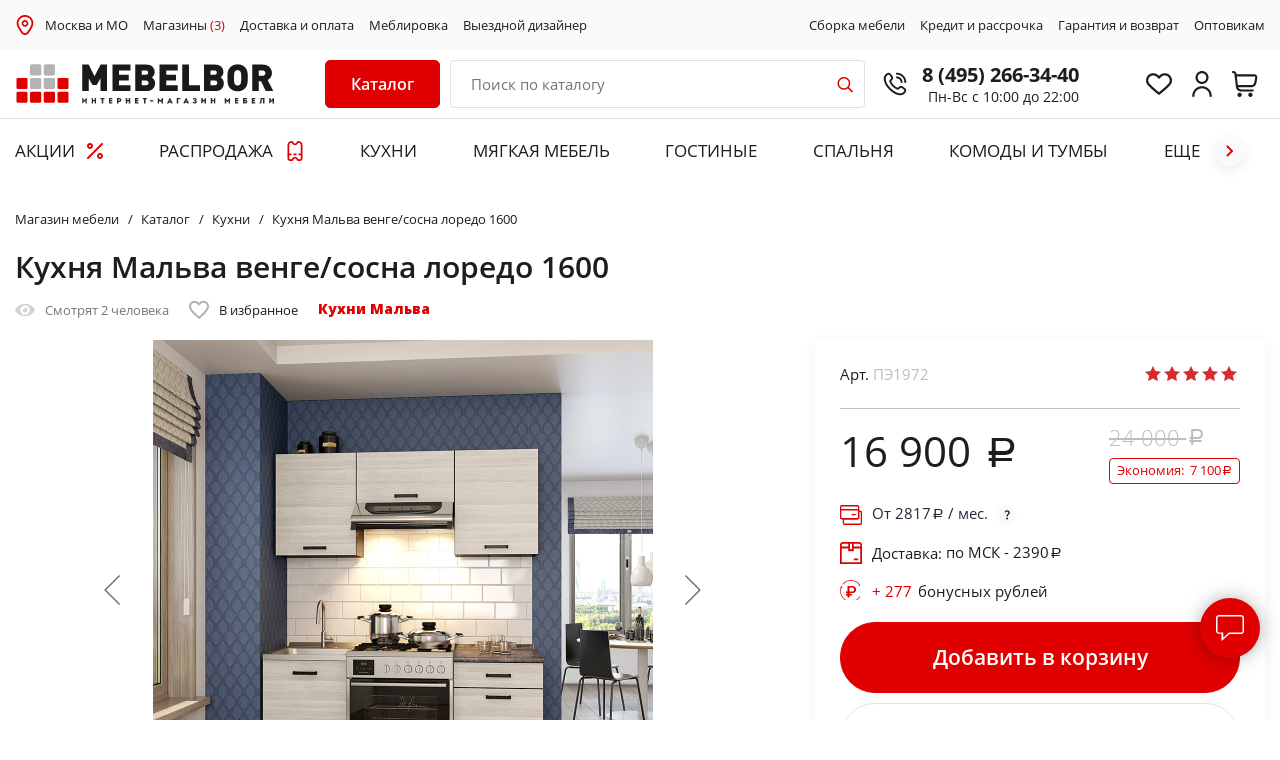

--- FILE ---
content_type: text/html; charset=UTF-8
request_url: https://msk.mebelbor.ru/catalog/kukhni/kukhnya-malva-venge-sosna-loredo-1600-1605788403/
body_size: 72485
content:
<!DOCTYPE html>
<html xml:lang="ru" lang="ru">
<head>
    <title>Кухня Мальва венге/сосна лоредо 1600 по выгодной цене - купить недорого в Москве и МО: каталог интернет-магазина MEBELBOR</title>
    <meta http-equiv="X-UA-Compatible" content="IE=edge"/>
    <meta name="viewport" content="user-scalable=no, initial-scale=1.0, maximum-scale=1.0, width=device-width">
    <link rel="icon" type="image/x-icon" href="/favicon.ico"/>
    <link rel="icon" type="image/x-icon" sizes="128x128" href="/favicon128.ico">
    <meta name="format-detection" content="telephone=no">

    <script data-skip-moving="true" charset="utf-8" defer type="text/javascript" src="https://goodmod.ru/scripts/428bb4f8269ac1fba1547f20b06a2028/api.js"></script>

    <script>
        window.reCAPTCHA_site_key = '6LeSHNoaAAAAAJ8gRt5H5847DB3idlBfuWaniLYp';
        var reCAPTCH_cookie_key = 'reKey';
    </script>

        <link href="https://fonts.googleapis.com/css?family=Open+Sans:400,400i,600,800&display=swap&subset=cyrillic,cyrillic-ext,latin-ext"
          rel="stylesheet">

    <meta http-equiv="Content-Type" content="text/html; charset=UTF-8" />
<meta name="robots" content="index, follow" />
<meta name="description" content="Кухня Мальва венге/сосна лоредо 1600 - каталог и цены интернет-магазина MEBELBOR ✔ Купить с доставкой в Москве и МО! ✔ Подъем на этаж ✔ Сборка ✔ Возможность оплаты в рассрочку и кредит ☎ Свяжитесь с нами по телефону 8 (495) 266-34-40" />
<link rel="canonical" href="https://msk.mebelbor.ru/catalog/kukhni/kukhnya-malva-venge-sosna-loredo-1600-1605788403/" />
<script>var _tmr = window._tmr || (window._tmr = []);</script>


<link href="/bitrix/js/ui/design-tokens/dist/compatibility.min.css?1667296262397" type="text/css"  rel="stylesheet" />
<link href="/bitrix/js/ui/fonts/opensans/ui.font.opensans.min.css?16672962622320" type="text/css"  rel="stylesheet" />
<link href="/bitrix/js/main/popup/dist/main.popup.bundle.min.css?166729629725046" type="text/css"  rel="stylesheet" />
<link href="/bitrix/js/main/phonenumber/css/phonenumber.min.css?164304825036251" type="text/css"  rel="stylesheet" />
<link href="/bitrix/js/bxmaker/authuserphone/core/dist/index.bundle.css?165182211222011" type="text/css"  rel="stylesheet" />
<link href="/bitrix/js/bxmaker/authuserphone/simple/dist/index.bundle.css?16518221124341" type="text/css"  rel="stylesheet" />
<link href="/bitrix/cache/css/s1/mebelbor/page_747c46cc758abac55e816cbeb264fbee/page_747c46cc758abac55e816cbeb264fbee_v1.css?173168503168215" type="text/css"  rel="stylesheet" />
<link href="/bitrix/cache/css/s1/mebelbor/template_e329dd7d820506b1eb2e9a22a9805663/template_e329dd7d820506b1eb2e9a22a9805663_v1.css?1731685030235387" type="text/css"  data-template-style="true" rel="stylesheet" />
<script type="text/javascript">if(!window.BX)window.BX={};if(!window.BX.message)window.BX.message=function(mess){if(typeof mess==='object'){for(let i in mess) {BX.message[i]=mess[i];} return true;}};</script>
<script type="text/javascript">(window.BX||top.BX).message({'pull_server_enabled':'Y','pull_config_timestamp':'1617896928','pull_guest_mode':'N','pull_guest_user_id':'0'});(window.BX||top.BX).message({'PULL_OLD_REVISION':'Для продолжения корректной работы с сайтом необходимо перезагрузить страницу.'});</script>
<script type="text/javascript">(window.BX||top.BX).message({'JS_CORE_LOADING':'Загрузка...','JS_CORE_NO_DATA':'- Нет данных -','JS_CORE_WINDOW_CLOSE':'Закрыть','JS_CORE_WINDOW_EXPAND':'Развернуть','JS_CORE_WINDOW_NARROW':'Свернуть в окно','JS_CORE_WINDOW_SAVE':'Сохранить','JS_CORE_WINDOW_CANCEL':'Отменить','JS_CORE_WINDOW_CONTINUE':'Продолжить','JS_CORE_H':'ч','JS_CORE_M':'м','JS_CORE_S':'с','JSADM_AI_HIDE_EXTRA':'Скрыть лишние','JSADM_AI_ALL_NOTIF':'Показать все','JSADM_AUTH_REQ':'Требуется авторизация!','JS_CORE_WINDOW_AUTH':'Войти','JS_CORE_IMAGE_FULL':'Полный размер'});</script>

<script type="text/javascript" src="/bitrix/js/main/core/core.min.js?1667296295220555"></script>

<script>BX.setJSList(['/bitrix/js/main/core/core_ajax.js','/bitrix/js/main/core/core_promise.js','/bitrix/js/main/polyfill/promise/js/promise.js','/bitrix/js/main/loadext/loadext.js','/bitrix/js/main/loadext/extension.js','/bitrix/js/main/polyfill/promise/js/promise.js','/bitrix/js/main/polyfill/find/js/find.js','/bitrix/js/main/polyfill/includes/js/includes.js','/bitrix/js/main/polyfill/matches/js/matches.js','/bitrix/js/ui/polyfill/closest/js/closest.js','/bitrix/js/main/polyfill/fill/main.polyfill.fill.js','/bitrix/js/main/polyfill/find/js/find.js','/bitrix/js/main/polyfill/matches/js/matches.js','/bitrix/js/main/polyfill/core/dist/polyfill.bundle.js','/bitrix/js/main/core/core.js','/bitrix/js/main/polyfill/intersectionobserver/js/intersectionobserver.js','/bitrix/js/main/lazyload/dist/lazyload.bundle.js','/bitrix/js/main/polyfill/core/dist/polyfill.bundle.js','/bitrix/js/main/parambag/dist/parambag.bundle.js']);
BX.setCSSList(['/bitrix/js/main/lazyload/dist/lazyload.bundle.css','/bitrix/js/main/parambag/dist/parambag.bundle.css']);</script>
<script type="text/javascript">(window.BX||top.BX).message({'phone_number_default_country':'RU','user_default_country':''});</script>
<script type="text/javascript">(window.BX||top.BX).message({'BXMAKER_AUTHUSERPHONE_CORE_CAPTCHA_INPUT_TITLE':'Код с картинки','BXMAKER_AUTHUSERPHONE_CORE_USER_CALLTO_PLACEHOLDER':'-----------','BXMAKER_AUTHUSERPHONE_CORE_CONSENT_LABEL':'Нажимая кнопку «#», я даю свое согласие на обработку моих персональных данных, в соответствии с Федеральным законом от 27.07.2006 года №152-ФЗ «О персональных данных», на условиях и для целей, определенных в Согласии на обработку персональных данных','BXMAKER_AUTHUSERPHONE_CORE_CONSENT_POPUP_TITLE':'Согласие на обработку персональных данных','BXMAKER_AUTHUSERPHONE_CORE_CONSENT_POPUP_BUTTON_AGREE':'Принимаю','BXMAKER_AUTHUSERPHONE_CORE_CONSENT_POPUP_BUTTON_DISAGREE':'Не принимаю'});</script>
<script type="text/javascript">(window.BX||top.BX).message({'BXMAKER_AUTHUSERPHONE_SIMPLE_USER_CALL_TITLE':'Позвоните по номеру','BXMAKER_AUTHUSERPHONE_SIMPLE_USER_CALL_TIMEOUT_TITLE':'Запросить номер телефона для звонка','BXMAKER_AUTHUSERPHONE_SIMPLE_USER_CALL_TIMEOUT_SUBTITLE':'повторно можно через','BXMAKER_AUTHUSERPHONE_SIMPLE_USER_CALL_NOTICE':'Сделайте бесплатный звонок (будет сброшен) с номера ','BXMAKER_AUTHUSERPHONE_SIMPLE_USER_CALL_GET_NEW':'Получить номер','BXMAKER_AUTHUSERPHONE_SIMPLE_USER_CALL_CHANGE_PHONE':'Изменить','BXMAKER_AUTHUSERPHONE_SIMPLE_USER_CALL_BUTTON_CHECK':'Готово','BXMAKER_AUTHUSERPHONE_SIMPLE_SMS_CODE_TITLE':'Введите код','BXMAKER_AUTHUSERPHONE_SIMPLE_SMS_CODE_TIMEOUT_TITLE':'Получить новый код можно','BXMAKER_AUTHUSERPHONE_SIMPLE_SMS_CODE_TIMEOUT_SUBTITLE':'через','BXMAKER_AUTHUSERPHONE_SIMPLE_SMS_CODE_NOTICE':'Мы отправили код подтверждения на номер ','BXMAKER_AUTHUSERPHONE_SIMPLE_SMS_CODE_GET_NEW':'Получить новый код','BXMAKER_AUTHUSERPHONE_SIMPLE_SMS_CODE_CHANGE_PHONE':'Изменить','BXMAKER_AUTHUSERPHONE_SIMPLE_PHONE_TITLE':'Войдите или зарегистрируйтесь, чтобы продолжить','BXMAKER_AUTHUSERPHONE_SIMPLE_PHONE_PASSWORD_TITLE':'Войдите или зарегистрируйтесь, чтобы продолжить','BXMAKER_AUTHUSERPHONE_SIMPLE_PHONE_PASSWORD_INPUT_TITLE':'Пароль','BXMAKER_AUTHUSERPHONE_SIMPLE_PHONE_PASSWORD_INPUT_PHONE':'Телефон','BXMAKER_AUTHUSERPHONE_SIMPLE_PHONE_PASSWORD_INPUT_ALL':'Телефон или Email','BXMAKER_AUTHUSERPHONE_SIMPLE_PHONE_INVALID':'Номер телефона указан c ошибками','BXMAKER_AUTHUSERPHONE_SIMPLE_PHONE_INPUT_LABEL':'Телефон','BXMAKER_AUTHUSERPHONE_SIMPLE_PHONE_BUTTON_GET_CODE':'Получить код','BXMAKER_AUTHUSERPHONE_SIMPLE_PHONE_BUTTON_CONFIRM':'Подтвердить','BXMAKER_AUTHUSERPHONE_SIMPLE_LOGOUT':'Выйти','BXMAKER_AUTHUSERPHONE_SIMPLE_IS_AUTHORIZED':'Вы авторизованы','BXMAKER_AUTHUSERPHONE_SIMPLE_CHANGE_CONFIRM_TYPE':'Подтвердить иначе','BXMAKER_AUTHUSERPHONE_SIMPLE_BOT_CALL_TITLE':'Введите последние цифры','BXMAKER_AUTHUSERPHONE_SIMPLE_BOT_CALL_TIMEOUT_TITLE':'Запросить звонок повторно можно','BXMAKER_AUTHUSERPHONE_SIMPLE_BOT_CALL_TIMEOUT_SUBTITLE':'через','BXMAKER_AUTHUSERPHONE_SIMPLE_BOT_CALL_NOTICE_STOP':' номера входящего звонка. Робот произведет звонок на номер ','BXMAKER_AUTHUSERPHONE_SIMPLE_BOT_CALL_NOTICE_START':'Введите последние ','BXMAKER_AUTHUSERPHONE_SIMPLE_BOT_CALL_NOTICE_NAME_4':'цифры','BXMAKER_AUTHUSERPHONE_SIMPLE_BOT_CALL_NOTICE_NAME':'цифр','BXMAKER_AUTHUSERPHONE_SIMPLE_BOT_CALL_GET_NEW':'Запросить новый звонок','BXMAKER_AUTHUSERPHONE_SIMPLE_BOT_CALL_CHANGE_PHONE':'Изменить','BXMAKER_AUTHUSERPHONE_SIMPLE_BOT_SPEECH_TITLE':'Введите произнесенный код','BXMAKER_AUTHUSERPHONE_SIMPLE_BOT_SPEECH_TIMEOUT_TITLE':'Запросить код повторно можно','BXMAKER_AUTHUSERPHONE_SIMPLE_BOT_SPEECH_TIMEOUT_SUBTITLE':'через','BXMAKER_AUTHUSERPHONE_SIMPLE_BOT_SPEECH_NOTICE':'Робот произнесет код, позвонив на номер ','BXMAKER_AUTHUSERPHONE_SIMPLE_BOT_SPEECH_GET_NEW':'Запросить новый код','BXMAKER_AUTHUSERPHONE_SIMPLE_BOT_SPEECH_CHANGE_PHONE':'Изменить','BXMAKER_AUTHUSERPHONE_SIMPLE_AUTH_BY_PHONE':'Войти по номеру телефона','BXMAKER_AUTHUSERPHONE_SIMPLE_AUTH_BY_PASSWORD':'Войти с помощью пароля','BXMAKER_AUTHUSERPHONE_SIMPLE_AUTH_BY_EMAIL':'Войти по Email'});</script>
<script type="text/javascript">(window.BX||top.BX).message({'LANGUAGE_ID':'ru','FORMAT_DATE':'DD.MM.YYYY','FORMAT_DATETIME':'DD.MM.YYYY HH:MI:SS','COOKIE_PREFIX':'BITRIX_SM','SERVER_TZ_OFFSET':'10800','UTF_MODE':'Y','SITE_ID':'s1','SITE_DIR':'/','USER_ID':'','SERVER_TIME':'1768702074','USER_TZ_OFFSET':'0','USER_TZ_AUTO':'Y','bitrix_sessid':'1f2d67f03ac8d5476b831c4292fba4f8'});</script>


<script type="text/javascript"  src="/bitrix/cache/js/s1/mebelbor/kernel_main/kernel_main_v1.js?1731691693155350"></script>
<script type="text/javascript" src="/bitrix/js/pull/protobuf/protobuf.min.js?160561032676433"></script>
<script type="text/javascript" src="/bitrix/js/pull/protobuf/model.min.js?160561032614190"></script>
<script type="text/javascript" src="/bitrix/js/main/core/core_promise.min.js?16056103252490"></script>
<script type="text/javascript" src="/bitrix/js/rest/client/rest.client.min.js?16056317159240"></script>
<script type="text/javascript" src="/bitrix/js/pull/client/pull.client.min.js?166729624744915"></script>
<script type="text/javascript" src="/bitrix/js/main/popup/dist/main.popup.bundle.min.js?165839533264063"></script>
<script type="text/javascript" src="/bitrix/js/main/cphttprequest.min.js?16056103263623"></script>
<script type="text/javascript" src="/bitrix/js/currency/currency-core/dist/currency-core.bundle.min.js?16430475172842"></script>
<script type="text/javascript" src="/bitrix/js/currency/core_currency.min.js?1643047517833"></script>
<script type="text/javascript" src="/bitrix/js/main/phonenumber/phonenumber.min.js?164304825028904"></script>
<script type="text/javascript" src="/bitrix/js/ui/vue/vue2/prod/dist/vue.bundle.min.js?1651821948113213"></script>
<script type="text/javascript" src="/bitrix/js/bxmaker/authuserphone/core/dist/index.bundle.js?165182211220175"></script>
<script type="text/javascript" src="/bitrix/js/bxmaker/authuserphone/simple/dist/index.bundle.js?175154679738683"></script>
<script type="text/javascript" src="/bitrix/js/arturgolubev.gremarketing/script_v1.js?1643048347459"></script>
<script type="text/javascript">BX.setJSList(['/bitrix/js/main/core/core_fx.js','/bitrix/js/main/session.js','/bitrix/js/main/pageobject/pageobject.js','/bitrix/js/main/core/core_window.js','/bitrix/js/main/date/main.date.js','/bitrix/js/main/core/core_date.js','/bitrix/js/main/utils.js','/bitrix/js/main/core/core_dd.js','/local/templates/mebelbor/components/bitrix/catalog.element/mebelbor-upd/script.js','/local/templates/mebelbor/components/bitrix/iblock.vote/bootstrap_v4/script.js','/local/templates/mebelbor/components/bitrix/catalog.section/recommendation/script.js','/local/templates/mebelbor/js/jquery-3.4.1.min.js','/local/templates/mebelbor/js/jquery.lazyloadxt.min.js','/local/templates/mebelbor/js/slick.min.js','/local/templates/mebelbor/js/jquery.maskedinput.min.js','/local/templates/mebelbor/js/jquery.fancybox.min.js','/local/templates/mebelbor/js/wNumb.min.js','/local/templates/mebelbor/js/scripts.js','/local/templates/mebelbor/components/bitrix/catalog.item/bootstrap_v4/script.js','/bitrix/components/vregions/header.select/script.js','/local/components/bor/search.title/script.js','/local/templates/mebelbor/components/bitrix/sale.basket.basket.line/bootstrap_v5/script.js','/local/templates/mebelbor/components/vregions/header.select/top_city/script.js']);</script>
<script type="text/javascript">BX.setCSSList(['/local/templates/mebelbor/components/bitrix/catalog.element/mebelbor-upd/style.css','/local/templates/mebelbor/components/bitrix/iblock.vote/bootstrap_v4/style.css','/local/templates/mebelbor/components/bitrix/news.list/otzivi-bor/style.css','/local/templates/mebelbor/css/jquery.fancybox.min.css','/local/templates/mebelbor/css/slick.css','/local/templates/mebelbor/css/style.css','/local/templates/mebelbor/css/timebanner.css','/local/templates/mebelbor/css/promo-banners.css','/local/templates/mebelbor/css/dan.css','/local/templates/mebelbor/css/userbonus.css','/local/templates/mebelbor/css/callback-popup.css','/local/templates/mebelbor/components/bor/search.title/bor/style.css','/local/templates/mebelbor/components/bitrix/sale.basket.basket.line/bootstrap_v5/style.css','/local/templates/mebelbor/components/bitrix/sender.subscribe/bor/style.css','/local/templates/mebelbor/components/vregions/header.select/top_city/style.css','/local/templates/mebelbor/components/bxmaker/authuserphone.simple/.default/style.css']);</script>
<script src="https://www.google.com/recaptcha/api.js?render=6LeSHNoaAAAAAJ8gRt5H5847DB3idlBfuWaniLYp"></script>
<script>window.recaptcha = { siteKey: "6LeSHNoaAAAAAJ8gRt5H5847DB3idlBfuWaniLYp", tokenLifeTime: 100 };</script>
<script src="/bitrix/js/b01110011.recaptcha/script.js"></script>
<script type="text/javascript">
					(function () {
						"use strict";

						var counter = function ()
						{
							var cookie = (function (name) {
								var parts = ("; " + document.cookie).split("; " + name + "=");
								if (parts.length == 2) {
									try {return JSON.parse(decodeURIComponent(parts.pop().split(";").shift()));}
									catch (e) {}
								}
							})("BITRIX_CONVERSION_CONTEXT_s1");

							if (cookie && cookie.EXPIRE >= BX.message("SERVER_TIME"))
								return;

							var request = new XMLHttpRequest();
							request.open("POST", "/bitrix/tools/conversion/ajax_counter.php", true);
							request.setRequestHeader("Content-type", "application/x-www-form-urlencoded");
							request.send(
								"SITE_ID="+encodeURIComponent("s1")+
								"&sessid="+encodeURIComponent(BX.bitrix_sessid())+
								"&HTTP_REFERER="+encodeURIComponent(document.referrer)
							);
						};

						if (window.frameRequestStart === true)
							BX.addCustomEvent("onFrameDataReceived", counter);
						else
							BX.ready(counter);
					})();
				</script>
<script type="text/javascript">var ajaxMessages = {wait:"Загрузка..."}</script>



<script type="text/javascript"  src="/bitrix/cache/js/s1/mebelbor/template_9c6db7e5c2a7b81c4f803c402bd2cd71/template_9c6db7e5c2a7b81c4f803c402bd2cd71_v1.js?1736518391379539"></script>
<script type="text/javascript"  src="/bitrix/cache/js/s1/mebelbor/page_b06acb5d1287c7579e0506648d7a6198/page_b06acb5d1287c7579e0506648d7a6198_v1.js?1731685031161162"></script>
<script type="text/javascript">var _ba = _ba || []; _ba.push(["aid", "356e63942115ddc3040abdb1739476e7"]); _ba.push(["host", "msk.mebelbor.ru"]); _ba.push(["ad[ct][item]", "[base64]"]);_ba.push(["ad[ct][user_id]", function(){return BX.message("USER_ID") ? BX.message("USER_ID") : 0;}]);_ba.push(["ad[ct][recommendation]", function() {var rcmId = "";var cookieValue = BX.getCookie("BITRIX_SM_RCM_PRODUCT_LOG");var productId = 3240722;var cItems = [];var cItem;if (cookieValue){cItems = cookieValue.split(".");}var i = cItems.length;while (i--){cItem = cItems[i].split("-");if (cItem[0] == productId){rcmId = cItem[1];break;}}return rcmId;}]);_ba.push(["ad[ct][v]", "2"]);(function() {var ba = document.createElement("script"); ba.type = "text/javascript"; ba.async = true;ba.src = (document.location.protocol == "https:" ? "https://" : "http://") + "bitrix.info/ba.js";var s = document.getElementsByTagName("script")[0];s.parentNode.insertBefore(ba, s);})();</script>



    <meta name="cmsmagazine" content="3b87f91765e204550bfffef42f6cbbed"/>
    <meta name="author" content="petersburg-studio.com">
    <meta name="copyright" content="petersburg-studio.com">

    <meta name="yandex-verification" content="7e7db67d4472cae4" />
    <meta name="yandex-verification" content="83c278a175ea590d" />
    <meta name="yandex-verification" content="abf7b4e97e29dc26" />
    <meta name="yandex-verification" content="1352eff4a56c00f8" />
    <meta name="yandex-verification" content="1ef42a3059b5dfa8" />
    <meta name="yandex-verification" content="a9b882f2324d420a" />

    <meta name="google-site-verification" content="fGFECnpvlDtC-J2HfIljfReNsl_dnCiPUQl7D2_tyi0" />

    <!-- Google Tag Manager -->
    <script>(function(w,d,s,l,i){w[l]=w[l]||[];w[l].push({'gtm.start':
                new Date().getTime(),event:'gtm.js'});var f=d.getElementsByTagName(s)[0],
            j=d.createElement(s),dl=l!='dataLayer'?'&l='+l:'';j.async=true;j.src=
            'https://www.googletagmanager.com/gtm.js?id='+i+dl;f.parentNode.insertBefore(j,f);
        })(window,document,'script','dataLayer','GTM-TJBS7QB');</script>
    <!-- End Google Tag Manager -->

        
    <!-- Carrot quest BEGIN -->
    <script type="text/javascript">
        const allowCarrot = [
            '/calculator-kitchen/',
            '/catalog/kukhni/pryamye-kukhni/',
            '/brands/borovichi-mebel/kukhni/uglovye-kukhni/',
            '/brands/borovichi-mebel/kukhni/kukhni-iz-massiva/',
            '/catalog/myagkaya-mebel/divany/',
            '/catalog/myagkaya-mebel/kresla/',
            '/catalog/mebel-dlya-gostinykh/',
            '/catalog/krovati-i-matratsy/krovati/',
            '/catalog/krovati-i-matratsy/takhty2/',
            '/catalog/shkafy/shkafy-kupe/',
            '/catalog/shkafy/dvukhdvernye-shkafy/',
            '/catalog/shkafy/shkafy-iz-massiva/',
            '/catalog/shkafy/mnogodvernye-shkafy/',
            '/catalog/shkafy/uglovye-shkafy/',
            '/catalog/shkafy/odnodvernye-shkafy/',
            '/catalog/stoly-i-stulya/obedennye-stoly/',
            '/catalog/stoly-i-stulya/obedennaya-gruppa2/',
            '/catalog/komody-i-tumby/',
            '/personal/cart/',
            '/personal/order/make/',
        ];
        const currentPath = window.location.pathname;
        for (let i = 0; i < allowCarrot.length; i++) {
            if (currentPath.startsWith(allowCarrot[i])) {
                !function(){function t(t,e){return function(){window.carrotquestasync.push(t,arguments)}}if("undefined"==typeof carrotquest){var e=document.createElement("script");e.type="text/javascript",e.async=!0,e.src="//cdn.carrotquest.app/api.min.js",document.getElementsByTagName("head")[0].appendChild(e),window.carrotquest={},window.carrotquestasync=[],carrotquest.settings={};for(var n=["connect","track","identify","auth","oth","onReady","addCallback","removeCallback","trackMessageInteraction"],a=0;a<n.length;a++)carrotquest[n[a]]=t(n[a])}}(),carrotquest.connect("44107-6aee06b4b18d632e1eb3208a1b");
            }
        }
    </script>
    <!-- Carrot quest END -->

    <script>
        window.cartList = [];
    </script>
</head>

<body>
<!-- Google Tag Manager (noscript) -->
<noscript><iframe src="https://www.googletagmanager.com/ns.html?id=GTM-TJBS7QB"
                  height="0" width="0" style="display:none;visibility:hidden"></iframe></noscript>
<!-- End Google Tag Manager (noscript) -->

<div id="panel"></div>

    <header class="header" id="commonSiteHeader">
    <div class="s_subheader" id="topSubheader">
        <div class="wrapper">
            <div class="b_subheader">
                <div class="subheader__left">
<!--                    <img src="--><!--/images/i/i-map-red.svg" style="margin-right: 10px; width: 15px;">-->
                    <img src="/local/templates/mebelbor/images/2023-icons/place.svg" style="margin-right: 10px; width: 20px;">
                        <div class="header-address__city" data-rand="pweb">
        <a class="header-address__citylink"
           href="#"
           onclick="OpenVregionsPopUp('open', 'vregions-popuppweb', 'vregions-sepiapweb'); return false;">Москва и МО</a>
    </div>
                    <a href="/contacts/">Магазины <span>(3)</span></a>
                    <a href="/about/howto/">Доставка и оплата</a>
                    <a href="/meblirovka/">Меблировка</a>
                    <a href="/vyezd-dizaynera/">Выездной дизайнер</a>
                </div>
                <div class="subheader__right">
<!--                    <a href="/about/services/">Услуги</a>-->
                    <a href="/about/sborka/">Сборка мебели</a>
                    <a href="/about/credit/">Кредит и рассрочка</a>
                    <a href="/about/warranty/">Гарантия и возврат</a>
<!--                    <a href="/about/">О компании</a>-->
                    <a href="/about/optovikam/">Оптовикам</a>
                </div>
            </div>
        </div>
    </div>

    <div class="wrapper commonheadWrapp">
        <div class="header__inner" id="innerHeader">
            <div class="header__left">
                <div class="header__logo">
                    <a href="/">
                            <img src="/local/templates/mebelbor/images/logo_MebelBor_IM.svg" alt="MebelBor">
    <img src="/local/templates/mebelbor/images/logo_MebelBor.svg" alt="MebelBor" class="mobile__logo">
                    </a>
                </div>
            </div>
            <div class="header__description">

                <div class="header__hamburger">
                    <a href="#" class="adaptive-menu-toggle js-adaptive-slide">
						<span class="menu-toggle-inner">
							<span class="menu-toggle-line menu-toggle-line--1"></span>
							<span class="menu-toggle-line menu-toggle-line--2"></span>
							<span class="menu-toggle-line menu-toggle-line--3"></span>
							<span class="menu-toggle-line menu-toggle-line--4"></span>
							<span class="menu-toggle-line menu-toggle-line--5"></span>
						</span>
                    </a>
                </div>

                                    <div class="newHeaderCat">
                        <div class="sidebar-subcats-head">
                            <a href="#" class="newDesktopeMenu__toggle">
                                <span class="sidebar-subcats-head__text">Каталог</span>
<!--                                <span class="sidebar-subcats-head__lines"><span></span></span>-->
                            </a>
                        </div>
                        <nav class="sidebar-subcats-nav newDesktopeMenu">
                            <div id="cont_catalog_menu_LkGdQn" class="newDesktopeMenu__wrapper menu_items">
    <ul id="cont_catalog_menu_LkGdQn">
                    <li class="sidebar-cat__item active">
                                <a href="/catalog/kukhni/" class="sidebar-cat__link">
                                        <span class="sidebar-cat__text">Кухни</span>
                                        <span class="sidebar-cat__toggle"></span>
                                    </a>
                                    <div class="sidebar-cat-submenu">
                        <ul>
                                                                                <li class="sidebar-cat-submenu__item">
                                <a href="/catalog/kukhni/kukhni-na-zakaz/" class="sidebar-cat-submenu__link">
                                                                        Кухни на заказ                                </a>
                            </li>
                                                        <li class="sidebar-cat-submenu__item">
                                <a href="/catalog/kukhni/pryamye-kukhni/" class="sidebar-cat-submenu__link">
                                                                        Прямые кухни                                </a>
                            </li>
                                                        <li class="sidebar-cat-submenu__item">
                                <a href="/catalog/kukhni/uglovye-kukhni/" class="sidebar-cat-submenu__link">
                                                                        Угловые кухни                                </a>
                            </li>
                                                        <li class="sidebar-cat-submenu__item">
                                <a href="/catalog/kukhni/kukhni-iz-massiva/" class="sidebar-cat-submenu__link">
                                                                        Кухни из массива                                </a>
                            </li>
                                                        <li class="sidebar-cat-submenu__item">
                                <a href="/catalog/kukhni/kukhni-iz-mdf2/" class="sidebar-cat-submenu__link">
                                                                        Кухни из МДФ                                </a>
                            </li>
                                                        <li class="sidebar-cat-submenu__item">
                                <a href="/catalog/kukhni/bufety/" class="sidebar-cat-submenu__link">
                                                                        Буфеты                                </a>
                            </li>
                                                        <li class="sidebar-cat-submenu__item">
                                <a href="/catalog/kukhni/vstravivaemaya-tekhnika/" class="sidebar-cat-submenu__link">
                                                                        Техника для кухни                                </a>
                            </li>
                                                                                                            <li class="sidebar-cat-submenu__item">
                                <a href="/catalog/kukhni/komplektuyushchie-i-aksessuary-dlya-kukhni/" class="sidebar-cat-submenu__link">
                                                                        Комплектующие и аксессуары для кухни                                </a>
                            </li>
                                                        <li class="sidebar-cat-submenu__item">
                                <a href="/catalog/kukhni/kukhonnye-ugolk/" class="sidebar-cat-submenu__link">
                                                                        Кухонные диваны                                </a>
                            </li>
                                                        <li class="sidebar-cat-submenu__item">
                                <a href="/catalog/kukhni/kukhni-po-modulyam/" class="sidebar-cat-submenu__link">
                                                                        Кухни по модулям                                </a>
                            </li>
                                                                                                            <li class="sidebar-cat-submenu__item">
                                <a href="/catalog/kukhni/fasad-iz-alyuminievogo-profilya/" class="sidebar-cat-submenu__link">
                                                                        Фасады со стеклом из алюминиевого профиля                                </a>
                            </li>
                                                                            </ul>
                    </div>
                
                    <div class="topMenu__items ">
                        <div class="topMenu__itemsHeading">ЛУЧШИЕ ПРЕДЛОЖЕНИЯ</div>
                                                <div class="topMenuItemsContainer" data-sectionid="kukhni" data-OFFERS_SORT_FIELD="SCALED_PRICE_5"></div>
                                            </div>
            </li>
                    <li class="sidebar-cat__item ">
                                <a href="/catalog/myagkaya-mebel/" class="sidebar-cat__link">
                                        <span class="sidebar-cat__text">Мягкая мебель</span>
                                        <span class="sidebar-cat__toggle"></span>
                                    </a>
                                    <div class="sidebar-cat-submenu">
                        <ul>
                                                                                <li class="sidebar-cat-submenu__item">
                                <a href="/catalog/myagkaya-mebel/divany/" class="sidebar-cat-submenu__link">
                                                                        Диваны                                </a>
                            </li>
                                                        <li class="sidebar-cat-submenu__item">
                                <a href="/catalog/myagkaya-mebel/kresla/" class="sidebar-cat-submenu__link">
                                                                        Кресла                                </a>
                            </li>
                                                        <li class="sidebar-cat-submenu__item">
                                <a href="/catalog/myagkaya-mebel/banketki-i-pufy/" class="sidebar-cat-submenu__link">
                                                                        Банкетки и пуфы                                </a>
                            </li>
                                                        <li class="sidebar-cat-submenu__item">
                                <a href="/catalog/myagkaya-mebel/kreslo-meshok/" class="sidebar-cat-submenu__link">
                                                                        Кресло-мешок                                </a>
                            </li>
                                                                            </ul>
                    </div>
                
                    <div class="topMenu__items ">
                        <div class="topMenu__itemsHeading">ЛУЧШИЕ ПРЕДЛОЖЕНИЯ</div>
                                                <div class="topMenuItemsContainer" data-sectionid="myagkaya-mebel" data-OFFERS_SORT_FIELD="SCALED_PRICE_5"></div>
                                            </div>
            </li>
                    <li class="sidebar-cat__item ">
                                <a href="/catalog/mebel-dlya-gostinykh/" class="sidebar-cat__link">
                                        <span class="sidebar-cat__text">Мебель для гостиных</span>
                                        <span class="sidebar-cat__toggle"></span>
                                    </a>
                                    <div class="sidebar-cat-submenu">
                        <ul>
                                                                                <li class="sidebar-cat-submenu__item">
                                <a href="/catalog/mebel-dlya-gostinykh/gostinye/" class="sidebar-cat-submenu__link">
                                                                        Стенки в гостиную                                </a>
                            </li>
                                                        <li class="sidebar-cat-submenu__item">
                                <a href="/catalog/mebel-dlya-gostinykh/tumby-tv/" class="sidebar-cat-submenu__link">
                                                                        Тумбы ТВ                                </a>
                            </li>
                                                        <li class="sidebar-cat-submenu__item">
                                <a href="/catalog/mebel-dlya-gostinykh/modulnaya-mebel-dlya-gostinoy2/" class="sidebar-cat-submenu__link">
                                                                        Модульная мебель для гостиной                                </a>
                            </li>
                                                                            </ul>
                    </div>
                
                    <div class="topMenu__items ">
                        <div class="topMenu__itemsHeading">ЛУЧШИЕ ПРЕДЛОЖЕНИЯ</div>
                                                <div class="topMenuItemsContainer" data-sectionid="mebel-dlya-gostinykh" data-OFFERS_SORT_FIELD="SCALED_PRICE_5"></div>
                                            </div>
            </li>
                    <li class="sidebar-cat__item ">
                                <a href="/catalog/krovati-i-matratsy/" class="sidebar-cat__link">
                                        <span class="sidebar-cat__text">Спальня</span>
                                        <span class="sidebar-cat__toggle"></span>
                                    </a>
                                    <div class="sidebar-cat-submenu">
                        <ul>
                                                                                <li class="sidebar-cat-submenu__item">
                                <a href="/catalog/krovati-i-matratsy/spalnye-garnitury/" class="sidebar-cat-submenu__link">
                                                                        Спальные гарнитуры                                </a>
                            </li>
                                                        <li class="sidebar-cat-submenu__item">
                                <a href="/catalog/krovati-i-matratsy/krovati/" class="sidebar-cat-submenu__link">
                                                                        Кровати                                </a>
                            </li>
                                                        <li class="sidebar-cat-submenu__item">
                                <a href="/catalog/krovati-i-matratsy/takhty2/" class="sidebar-cat-submenu__link">
                                                                        Тахты                                </a>
                            </li>
                                                        <li class="sidebar-cat-submenu__item">
                                <a href="/catalog/krovati-i-matratsy/matratsy/" class="sidebar-cat-submenu__link">
                                                                        Матраcы                                </a>
                            </li>
                                                                                                            <li class="sidebar-cat-submenu__item">
                                <a href="/catalog/krovati-i-matratsy/namatratsniki-i-chekhly/" class="sidebar-cat-submenu__link">
                                                                        Наматраcники и чехлы                                </a>
                            </li>
                                                                            </ul>
                    </div>
                
                    <div class="topMenu__items ">
                        <div class="topMenu__itemsHeading">ЛУЧШИЕ ПРЕДЛОЖЕНИЯ</div>
                                                <div class="topMenuItemsContainer" data-sectionid="krovati-i-matratsy" data-OFFERS_SORT_FIELD="SCALED_PRICE_5"></div>
                                            </div>
            </li>
                    <li class="sidebar-cat__item ">
                                <a href="/catalog/komody-i-tumby/" class="sidebar-cat__link">
                                        <span class="sidebar-cat__text">Комоды и тумбы</span>
                                        <span class="sidebar-cat__toggle"></span>
                                    </a>
                                    <div class="sidebar-cat-submenu">
                        <ul>
                                                                                <li class="sidebar-cat-submenu__item">
                                <a href="/catalog/komody-i-tumby/komody/" class="sidebar-cat-submenu__link">
                                                                        Комоды                                </a>
                            </li>
                                                        <li class="sidebar-cat-submenu__item">
                                <a href="/catalog/komody-i-tumby/tumby/" class="sidebar-cat-submenu__link">
                                                                        Тумбы                                </a>
                            </li>
                                                                            </ul>
                    </div>
                
                    <div class="topMenu__items ">
                        <div class="topMenu__itemsHeading">ЛУЧШИЕ ПРЕДЛОЖЕНИЯ</div>
                                                <div class="topMenuItemsContainer" data-sectionid="komody-i-tumby" data-OFFERS_SORT_FIELD="SCALED_PRICE_5"></div>
                                            </div>
            </li>
                    <li class="sidebar-cat__item ">
                                <a href="/catalog/shkafy/" class="sidebar-cat__link">
                                        <span class="sidebar-cat__text">Шкафы</span>
                                        <span class="sidebar-cat__toggle"></span>
                                    </a>
                                    <div class="sidebar-cat-submenu">
                        <ul>
                                                                                <li class="sidebar-cat-submenu__item">
                                <a href="/catalog/shkafy/shkafy-kupe-na-zakaz/" class="sidebar-cat-submenu__link">
                                                                        Шкафы-купе на заказ                                </a>
                            </li>
                                                        <li class="sidebar-cat-submenu__item">
                                <a href="/catalog/shkafy/shkafy-kupe/" class="sidebar-cat-submenu__link">
                                                                        Шкафы-купе                                </a>
                            </li>
                                                        <li class="sidebar-cat-submenu__item">
                                <a href="/catalog/shkafy/dvukhdvernye-shkafy/" class="sidebar-cat-submenu__link">
                                                                        Двухдверные шкафы                                </a>
                            </li>
                                                        <li class="sidebar-cat-submenu__item">
                                <a href="/catalog/shkafy/mnogodvernye-shkafy/" class="sidebar-cat-submenu__link">
                                                                        Многодверные шкафы                                </a>
                            </li>
                                                        <li class="sidebar-cat-submenu__item">
                                <a href="/catalog/shkafy/uglovye-shkafy/" class="sidebar-cat-submenu__link">
                                                                        Угловые шкафы                                </a>
                            </li>
                                                        <li class="sidebar-cat-submenu__item">
                                <a href="/catalog/shkafy/shkafy-iz-massiva/" class="sidebar-cat-submenu__link">
                                                                        Шкафы из массива                                </a>
                            </li>
                                                        <li class="sidebar-cat-submenu__item">
                                <a href="/catalog/shkafy/odnodvernye-shkafy/" class="sidebar-cat-submenu__link">
                                                                        Однодверные шкафы                                </a>
                            </li>
                                                        <li class="sidebar-cat-submenu__item">
                                <a href="/catalog/shkafy/nastennye-shkafy/" class="sidebar-cat-submenu__link">
                                                                        Настенные шкафы                                </a>
                            </li>
                                                        <li class="sidebar-cat-submenu__item">
                                <a href="/catalog/shkafy/antresoli/" class="sidebar-cat-submenu__link">
                                                                        Антресоли                                </a>
                            </li>
                                                        <li class="sidebar-cat-submenu__item">
                                <a href="/catalog/shkafy/stellazhi/" class="sidebar-cat-submenu__link">
                                                                        Стеллажи                                </a>
                            </li>
                                                        <li class="sidebar-cat-submenu__item">
                                <a href="/catalog/shkafy/shkafy-penal/" class="sidebar-cat-submenu__link">
                                                                        Шкафы пеналы                                </a>
                            </li>
                                                        <li class="sidebar-cat-submenu__item">
                                <a href="/catalog/shkafy/podsvetka-dlya-shkafov/" class="sidebar-cat-submenu__link">
                                                                        Подсветка для шкафов                                </a>
                            </li>
                                                                            </ul>
                    </div>
                
                    <div class="topMenu__items ">
                        <div class="topMenu__itemsHeading">ЛУЧШИЕ ПРЕДЛОЖЕНИЯ</div>
                                                <div class="topMenuItemsContainer" data-sectionid="shkafy" data-OFFERS_SORT_FIELD="SCALED_PRICE_5"></div>
                                            </div>
            </li>
                    <li class="sidebar-cat__item ">
                                <a href="/catalog/stoly-i-stulya/" class="sidebar-cat__link">
                                        <span class="sidebar-cat__text">Столы и стулья</span>
                                        <span class="sidebar-cat__toggle"></span>
                                    </a>
                                    <div class="sidebar-cat-submenu">
                        <ul>
                                                                                <li class="sidebar-cat-submenu__item">
                                <a href="/catalog/stoly-i-stulya/pismennye-stoly2/" class="sidebar-cat-submenu__link">
                                                                        Письменные столы                                </a>
                            </li>
                                                        <li class="sidebar-cat-submenu__item">
                                <a href="/catalog/stoly-i-stulya/obedennye-stoly/" class="sidebar-cat-submenu__link">
                                                                        Обеденные столы                                </a>
                            </li>
                                                        <li class="sidebar-cat-submenu__item">
                                <a href="/catalog/stoly-i-stulya/obedennaya-gruppa2/" class="sidebar-cat-submenu__link">
                                                                        Обеденная группа                                </a>
                            </li>
                                                        <li class="sidebar-cat-submenu__item">
                                <a href="/catalog/stoly-i-stulya/stoly-iz-massiva/" class="sidebar-cat-submenu__link">
                                                                        Столы из массива                                </a>
                            </li>
                                                        <li class="sidebar-cat-submenu__item">
                                <a href="/catalog/stoly-i-stulya/obedennye-slulya/" class="sidebar-cat-submenu__link">
                                                                        Обеденные стулья                                </a>
                            </li>
                                                        <li class="sidebar-cat-submenu__item">
                                <a href="/catalog/stoly-i-stulya/taburety/" class="sidebar-cat-submenu__link">
                                                                        Табуреты                                </a>
                            </li>
                                                        <li class="sidebar-cat-submenu__item">
                                <a href="/catalog/stoly-i-stulya/kompyuternye-pismennye-stoly/" class="sidebar-cat-submenu__link">
                                                                        Компьютерные столы                                </a>
                            </li>
                                                        <li class="sidebar-cat-submenu__item">
                                <a href="/catalog/stoly-i-stulya/kukhonnye-ugolki/" class="sidebar-cat-submenu__link">
                                                                        Кухонные уголки                                </a>
                            </li>
                                                        <li class="sidebar-cat-submenu__item">
                                <a href="/catalog/stoly-i-stulya/ofisnye-stulya/" class="sidebar-cat-submenu__link">
                                                                        Офисные стулья                                </a>
                            </li>
                                                        <li class="sidebar-cat-submenu__item">
                                <a href="/catalog/stoly-i-stulya/zhurnalnye-stoly/" class="sidebar-cat-submenu__link">
                                                                        Журнальные столы                                </a>
                            </li>
                                                        <li class="sidebar-cat-submenu__item">
                                <a href="/catalog/stoly-i-stulya/tualetnye-stoly/" class="sidebar-cat-submenu__link">
                                                                        Туалетные столы                                </a>
                            </li>
                                                        <li class="sidebar-cat-submenu__item">
                                <a href="/catalog/stoly-i-stulya/detskie-stulya-i-taburety/" class="sidebar-cat-submenu__link">
                                                                        Столы и стулья для детей                                </a>
                            </li>
                                                                            </ul>
                    </div>
                
                    <div class="topMenu__items ">
                        <div class="topMenu__itemsHeading">ЛУЧШИЕ ПРЕДЛОЖЕНИЯ</div>
                                                <div class="topMenuItemsContainer" data-sectionid="stoly-i-stulya" data-OFFERS_SORT_FIELD="SCALED_PRICE_5"></div>
                                            </div>
            </li>
                    <li class="sidebar-cat__item ">
                                <a href="/catalog/prikhozhie/" class="sidebar-cat__link">
                                        <span class="sidebar-cat__text">Мебель для прихожей</span>
                                        <span class="sidebar-cat__toggle"></span>
                                    </a>
                                    <div class="sidebar-cat-submenu">
                        <ul>
                                                                                <li class="sidebar-cat-submenu__item">
                                <a href="/catalog/prikhozhie/prikhozhie2/" class="sidebar-cat-submenu__link">
                                                                        Прихожие                                </a>
                            </li>
                                                        <li class="sidebar-cat-submenu__item">
                                <a href="/catalog/prikhozhie/obuvnitsy/" class="sidebar-cat-submenu__link">
                                                                        Обувницы                                </a>
                            </li>
                                                        <li class="sidebar-cat-submenu__item">
                                <a href="/catalog/prikhozhie/veshalki/" class="sidebar-cat-submenu__link">
                                                                        Вешалки                                </a>
                            </li>
                                                                            </ul>
                    </div>
                
                    <div class="topMenu__items ">
                        <div class="topMenu__itemsHeading">ЛУЧШИЕ ПРЕДЛОЖЕНИЯ</div>
                                                <div class="topMenuItemsContainer" data-sectionid="prikhozhie" data-OFFERS_SORT_FIELD="SCALED_PRICE_5"></div>
                                            </div>
            </li>
                    <li class="sidebar-cat__item ">
                                <a href="/catalog/detskaya-mebel/" class="sidebar-cat__link">
                                        <span class="sidebar-cat__text">Детская мебель</span>
                                        <span class="sidebar-cat__toggle"></span>
                                    </a>
                                    <div class="sidebar-cat-submenu">
                        <ul>
                                                                                <li class="sidebar-cat-submenu__item">
                                <a href="/catalog/detskaya-mebel/detskie-stoly2/" class="sidebar-cat-submenu__link">
                                                                        Детские столы                                </a>
                            </li>
                                                        <li class="sidebar-cat-submenu__item">
                                <a href="/catalog/detskaya-mebel/krovat-detskaya2/" class="sidebar-cat-submenu__link">
                                                                        Детские кровати                                </a>
                            </li>
                                                        <li class="sidebar-cat-submenu__item">
                                <a href="/catalog/detskaya-mebel/detskie-komody2/" class="sidebar-cat-submenu__link">
                                                                        Детские комоды                                </a>
                            </li>
                                                        <li class="sidebar-cat-submenu__item">
                                <a href="/catalog/detskaya-mebel/nabory-detskoy-mebeli2/" class="sidebar-cat-submenu__link">
                                                                        Наборы детской мебели                                </a>
                            </li>
                                                        <li class="sidebar-cat-submenu__item">
                                <a href="/catalog/detskaya-mebel/detskie-stulya-i-stoly2/" class="sidebar-cat-submenu__link">
                                                                        Детские стулья                                </a>
                            </li>
                                                        <li class="sidebar-cat-submenu__item">
                                <a href="/catalog/detskaya-mebel/detskie-divany2/" class="sidebar-cat-submenu__link">
                                                                        Детские диваны                                </a>
                            </li>
                                                        <li class="sidebar-cat-submenu__item">
                                <a href="/catalog/detskaya-mebel/shkafy-i-stelazhi-dlya-detskoy2/" class="sidebar-cat-submenu__link">
                                                                        Шкафы и стеллажи для детской                                </a>
                            </li>
                                                                            </ul>
                    </div>
                
                    <div class="topMenu__items ">
                        <div class="topMenu__itemsHeading">ЛУЧШИЕ ПРЕДЛОЖЕНИЯ</div>
                                                <div class="topMenuItemsContainer" data-sectionid="detskaya-mebel" data-OFFERS_SORT_FIELD="SCALED_PRICE_5"></div>
                                            </div>
            </li>
                    <li class="sidebar-cat__item ">
                                <a href="/catalog/vannaya-komnata/" class="sidebar-cat__link">
                                        <span class="sidebar-cat__text">Ванная комната</span>
                                        <span class="sidebar-cat__toggle"></span>
                                    </a>
                                    <div class="sidebar-cat-submenu">
                        <ul>
                                                                                <li class="sidebar-cat-submenu__item">
                                <a href="/catalog/vannaya-komnata/aksessuary-dlya-vannoy-komnaty2/" class="sidebar-cat-submenu__link">
                                                                        Аксессуары для ванной комнаты                                </a>
                            </li>
                                                        <li class="sidebar-cat-submenu__item">
                                <a href="/catalog/vannaya-komnata/tumby-pod-rakovinu/" class="sidebar-cat-submenu__link">
                                                                        Тумбы под раковину                                </a>
                            </li>
                                                        <li class="sidebar-cat-submenu__item">
                                <a href="/catalog/vannaya-komnata/navesnye-shkafy/" class="sidebar-cat-submenu__link">
                                                                        Навесные шкафы                                </a>
                            </li>
                                                        <li class="sidebar-cat-submenu__item">
                                <a href="/catalog/vannaya-komnata/rakoviny/" class="sidebar-cat-submenu__link">
                                                                        Раковины                                </a>
                            </li>
                                                                            </ul>
                    </div>
                
                    <div class="topMenu__items ">
                        <div class="topMenu__itemsHeading">ЛУЧШИЕ ПРЕДЛОЖЕНИЯ</div>
                                                <div class="topMenuItemsContainer" data-sectionid="vannaya-komnata" data-OFFERS_SORT_FIELD="SCALED_PRICE_5"></div>
                                            </div>
            </li>
                    <li class="sidebar-cat__item ">
                                <a href="/catalog/zerkala/" class="sidebar-cat__link">
                                        <span class="sidebar-cat__text">Зеркала</span>
                                    </a>
                
                    <div class="topMenu__items fullSize">
                        <div class="topMenu__itemsHeading">ЛУЧШИЕ ПРЕДЛОЖЕНИЯ</div>
                                                <div class="topMenuItemsContainer" data-sectionid="zerkala" data-OFFERS_SORT_FIELD="SCALED_PRICE_5"></div>
                                                    <a href="/catalog/zerkala/" class="topMenu__loadmore">Смотреть все</a>
                                            </div>
            </li>
                    <li class="sidebar-cat__item ">
                                <a href="/catalog/polki/" class="sidebar-cat__link">
                                        <span class="sidebar-cat__text">Полки</span>
                                    </a>
                
                    <div class="topMenu__items fullSize">
                        <div class="topMenu__itemsHeading">ЛУЧШИЕ ПРЕДЛОЖЕНИЯ</div>
                                                <div class="topMenuItemsContainer" data-sectionid="polki" data-OFFERS_SORT_FIELD="SCALED_PRICE_5"></div>
                                                    <a href="/catalog/polki/" class="topMenu__loadmore">Смотреть все</a>
                                            </div>
            </li>
                    <li class="sidebar-cat__item ">
                                <a href="/catalog/mebel-s-utsenkoy2/" class="sidebar-cat__link">
                                        <span class="sidebar-cat__text">Мебель с уценкой</span>
                                    </a>
                
                    <div class="topMenu__items fullSize">
                        <div class="topMenu__itemsHeading">ЛУЧШИЕ ПРЕДЛОЖЕНИЯ</div>
                                                <div class="topMenuItemsContainer" data-sectionid="mebel-s-utsenkoy2" data-OFFERS_SORT_FIELD="SCALED_PRICE_5"></div>
                                                    <a href="/catalog/mebel-s-utsenkoy2/" class="topMenu__loadmore">Смотреть все</a>
                                            </div>
            </li>
                    <li class="sidebar-cat__item ">
                                <a href="/catalog/mebel-iz-rotanga2/" class="sidebar-cat__link">
                                        <span class="sidebar-cat__text">Мебель из ротанга</span>
                                        <span class="sidebar-cat__toggle"></span>
                                    </a>
                                    <div class="sidebar-cat-submenu">
                        <ul>
                                                                                <li class="sidebar-cat-submenu__item">
                                <a href="/catalog/mebel-iz-rotanga2/divany-iz-rotanga2/" class="sidebar-cat-submenu__link">
                                                                        Диваны из ротанга                                </a>
                            </li>
                                                        <li class="sidebar-cat-submenu__item">
                                <a href="/catalog/mebel-iz-rotanga2/komplekty-iz-rotanga2/" class="sidebar-cat-submenu__link">
                                                                        Комплекты из ротанга                                </a>
                            </li>
                                                        <li class="sidebar-cat-submenu__item">
                                <a href="/catalog/mebel-iz-rotanga2/stulya-kresla-i-shezlongi2/" class="sidebar-cat-submenu__link">
                                                                        Стулья, кресла и шезлонги                                </a>
                            </li>
                                                                            </ul>
                    </div>
                
                    <div class="topMenu__items ">
                        <div class="topMenu__itemsHeading">ЛУЧШИЕ ПРЕДЛОЖЕНИЯ</div>
                                                <div class="topMenuItemsContainer" data-sectionid="mebel-iz-rotanga2" data-OFFERS_SORT_FIELD="SCALED_PRICE_5"></div>
                                            </div>
            </li>
                    <li class="sidebar-cat__item ">
                                <a href="/catalog/tekstil/" class="sidebar-cat__link">
                                        <span class="sidebar-cat__text">Текстиль</span>
                                        <span class="sidebar-cat__toggle"></span>
                                    </a>
                                    <div class="sidebar-cat-submenu">
                        <ul>
                                                                                <li class="sidebar-cat-submenu__item">
                                <a href="/catalog/tekstil/namatratsniki-na-rezinke2/" class="sidebar-cat-submenu__link">
                                                                        Наматраcники на резинке                                </a>
                            </li>
                                                        <li class="sidebar-cat-submenu__item">
                                <a href="/catalog/tekstil/pokryvala/" class="sidebar-cat-submenu__link">
                                                                        Покрывала                                </a>
                            </li>
                                                        <li class="sidebar-cat-submenu__item">
                                <a href="/catalog/tekstil/chekhly-na-stulya2/" class="sidebar-cat-submenu__link">
                                                                        Чехлы на стулья                                </a>
                            </li>
                                                        <li class="sidebar-cat-submenu__item">
                                <a href="/catalog/tekstil/shtory/" class="sidebar-cat-submenu__link">
                                                                        Шторы                                </a>
                            </li>
                                                        <li class="sidebar-cat-submenu__item">
                                <a href="/catalog/tekstil/podushki/" class="sidebar-cat-submenu__link">
                                                                        Подушки                                </a>
                            </li>
                                                                            </ul>
                    </div>
                
                    <div class="topMenu__items ">
                        <div class="topMenu__itemsHeading">ЛУЧШИЕ ПРЕДЛОЖЕНИЯ</div>
                                                <div class="topMenuItemsContainer" data-sectionid="tekstil" data-OFFERS_SORT_FIELD="SCALED_PRICE_5"></div>
                                            </div>
            </li>
                    <li class="sidebar-cat__item ">
                                <a href="/catalog/razdvizhnye-peregorodki/" class="sidebar-cat__link">
                                        <span class="sidebar-cat__text">Раздвижные перегородки</span>
                                    </a>
                
                    <div class="topMenu__items fullSize">
                        <div class="topMenu__itemsHeading">ЛУЧШИЕ ПРЕДЛОЖЕНИЯ</div>
                                                <div class="topMenuItemsContainer" data-sectionid="razdvizhnye-peregorodki" data-OFFERS_SORT_FIELD="SCALED_PRICE_5"></div>
                                                    <a href="/catalog/razdvizhnye-peregorodki/" class="topMenu__loadmore">Смотреть все</a>
                                            </div>
            </li>
            </ul>
</div>
                        </nav>
                    </div>
                
                <!--        <div id="--><!--" class="searchDrDown_wrapper--hide">-->
    <div id="searchDrDown_wrapper" class="">
            <div class="header-search__dropdown">
                <form class="header-searchform" action="/catalog/">
                    <input id="title-search-input" type="text" placeholder="Поиск по каталогу" name="q" value="" autocomplete="off" class="header-searchform__input bx-form-control" />
                    <input type="submit" class="header-searchform__submit" value="">
                </form>
            </div>
        </div>
<script>
	BX.ready(function(){
		new JCTitleSearch({
			'AJAX_PAGE' : '/catalog/kukhni/kukhnya-malva-venge-sosna-loredo-1600-1605788403/',
			'CONTAINER_ID': 'searchDrDown_wrapper',
			'INPUT_ID': 'title-search-input',
			'MIN_QUERY_LEN': 2
		});
	});
</script>

            </div>

            <div class="header-tels">
                
                    <a href="#callback-modal" class="phoneIconCallback" data-fancybox-modal>
<!--                        <img src="--><!--/images/grey_phone.svg">-->
                        <svg fill="none" height="24" viewBox="0 0 24 24" width="24" xmlns="http://www.w3.org/2000/svg"><path d="m12.9199 1.69692c0-.2489.0988-.4876.2748-.66359.176-.176.4147-.274873.6636-.274873 2.4881.002732 4.8735.992343 6.6328 2.751713 1.7594 1.75936 2.749 4.14479 2.7517 6.63293 0 .2489-.0989.4876-.2749.6636s-.4147.2748-.6636.2748c-.2488 0-.4875-.0988-.6635-.2748s-.2749-.4147-.2749-.6636c-.0022-1.9905-.7939-3.89882-2.2014-5.3063s-3.3157-2.19918-5.3062-2.20142c-.2489 0-.4876-.09887-.6636-.27487-.176-.17599-.2748-.4147-.2748-.66359zm.9384 4.69231c.9956 0 1.9504.39549 2.6543 1.09947.704.70399 1.0995 1.65879 1.0995 2.6544 0 .2489.0989.4876.2749.6636s.4147.2748.6636.2748c.2488 0 .4875-.0988.6635-.2748s.2749-.4147.2749-.6636c-.0015-1.49294-.5952-2.92428-1.6508-3.97994-1.0557-1.05565-2.487-1.64937-3.9799-1.65086-.2489 0-.4876.09888-.6636.27487-.176.176-.2748.4147-.2748.6636 0 .24889.0988.48759.2748.66359.176.17599.4147.27487.6636.27487zm8.5333 10.07817c.5439.5453.8493 1.2841.8493 2.0543 0 .7701-.3054 1.5089-.8493 2.0543l-.854.9844c-7.6859 7.3585-26.38912-11.3404-19.1443-19.05077l1.07921-.93847c.54596-.52865 1.2781-.821103 2.03803-.814078s1.48654.312958 2.02264.851618c.02909.0291 1.76803 2.28797 1.76803 2.28797.51599.54208.80319 1.26217.80199 2.01057-.0012.74839-.2908 1.46753-.80856 2.00793l-1.08672 1.3664c.6014 1.46133 1.48562 2.78933 2.60188 3.90783 1.1162 1.1185 2.4425 2.0054 3.9025 2.6098l1.3748-1.0933c.5405-.5174 1.2595-.8066 2.0076-.8077.7482-.001 1.468.2862 2.0099.802 0 0 2.2579 1.7381 2.287 1.7672zm-1.2913 1.3645s-2.2457-1.7277-2.2748-1.7568c-.1933-.1917-.4545-.2993-.7268-.2993s-.5335.1076-.7268.2993c-.0254.0263-1.9182 1.5344-1.9182 1.5344-.1276.1015-.2794.1681-.4405.1931s-.3259.0076-.4783-.0505c-1.8914-.7042-3.6095-1.8068-5.03771-3.2329-1.42822-1.4261-2.53327-3.1426-3.2403-5.03305-.06269-.15442-.08313-.32275-.05922-.48768.02392-.16494.09132-.32053.19529-.45078 0 0 1.50809-1.89382 1.53343-1.91822.19169-.19333.29925-.45457.29925-.72684 0-.27226-.10756-.5335-.29925-.72683-.0291-.02816-1.75678-2.27577-1.75678-2.27577-.19623-.17596-.45233-.27019-.7158-.26339-.26348.00681-.51437.11414-.70126.29999l-1.07921.93846c-5.29473 6.36651 10.91326 21.67561 16.49226 16.40341l.855-.9854c.2003-.1856.3206-.4418.3355-.7145s-.0768-.5404-.2558-.7467z" fill="#1d1d1d"/></svg>
                    </a>

                                    <div>
                        <div class="header-tels__tel">
                                                            <a href="tel:8 (495) 266-34-40" class="header-tels__number roistat-phone-mebelbor-1 roistat-phone-mebelbor-msk">8 (495) 266-34-40</a>
                                                    </div>
                        <div class="header-tels__callback">
                            Пн-Вс с 10:00 до 22:00
                        </div>
                    </div>
            </div>

            <div class="header-actions">
                    <div class="header-actions__col">
                        <div class="header__ctaLink header__compare header__compare_js" id="compareList9J9wbd">
    <!--'start_frame_cache_compareList9J9wbd'-->    <a href="/catalog/compare/" class="compare__link header__link_round " id="hideHeaderCompare">
        <svg width="16" height="14" viewBox="0 0 16 14" fill="none"
             xmlns="http://www.w3.org/2000/svg">
            <path d="M3.559 1.55522C3.853 1.26122 3.853 0.784534 3.559 0.490526C3.26499 0.196517 2.78831 0.196517 2.4943 0.490526L0.486681 2.49814C0.192672 2.79215 0.192672 3.26883 0.486681 3.56284L2.4943 5.57046C2.78831 5.86447 3.26499 5.86447 3.559 5.57046C3.853 5.27645 3.853 4.79977 3.559 4.50576L2.83659 3.78335H13.0647C13.4805 3.78335 13.8176 3.44628 13.8176 3.03049C13.8176 2.6147 13.4805 2.27764 13.0647 2.27764H2.83659L3.559 1.55522Z"
                  fill="#000F2E"/>
            <path d="M12.5324 8.52099C12.2384 8.815 12.2384 9.29168 12.5324 9.58569L13.2548 10.3081H3.02665C2.61086 10.3081 2.27379 10.6452 2.27379 11.061C2.27379 11.4767 2.61086 11.8138 3.02665 11.8138H13.2548L12.5324 12.5362C12.2384 12.8302 12.2384 13.3069 12.5324 13.6009C12.8264 13.8949 13.3031 13.8949 13.5971 13.6009L15.6047 11.5933C15.8987 11.2993 15.8987 10.8226 15.6047 10.5286L13.5971 8.52099C13.3031 8.22698 12.8264 8.22698 12.5324 8.52099Z"
                  fill="#000F2E"/>
        </svg>
                    <div id="compare_count"></div>
            </a>
    <!--'end_frame_cache_compareList9J9wbd'--></div>                    </div>

                <div class="header-actions__col">
                    <div class="compare_test" style="">
                        <a href="/personal/izbrannoe/" class="header-search__like ">
                            <svg fill="none" height="22" viewBox="0 0 26 22" width="26" xmlns="http://www.w3.org/2000/svg"><path d="m23.9111 2.3003c-2.8277-2.826939-7.4278-2.826939-10.2547 0l-.6566.65623-.6563-.65623c-2.8269-2.827322-7.42738-2.827322-10.25432 0-2.769549 2.76955-2.787533 7.15958-.04171 10.2119 2.50438 2.7829 9.89043 8.7954 10.20383 9.0498.2128.173.4688.2572.7232.2572.0084 0 .0169 0 .0249-.0004.2632.0122.5284-.0781.7481-.2568.3133-.2544 7.7002-6.2669 10.2053-9.0502 2.7455-3.05192 2.7275-7.44195-.0417-10.2115zm-1.6648 8.676c-1.9526 2.1692-7.3199 6.643-9.2469 8.2306-1.927-1.5872-7.29313-6.0607-9.24535-8.2302-1.9155-2.12904-1.93348-5.16108-.04171-7.05285.96616-.96579 2.235-1.44906 3.50383-1.44906 1.26884 0 2.53767.48289 3.50383 1.44906l1.4433 1.44331c.1718.17181.3884.27436.6157.31032.3689.07921.7691-.02372 1.0561-.30993l1.4441-1.4437c1.9327-1.93195 5.0764-1.93157 7.008 0 1.8918 1.89177 1.8738 4.92381-.0409 7.05245z" fill="#1d1d1d"/></svg>
                                                            <span id="favoriteCount"></span>
                                                    </a>
                    </div>
                </div>
                                        <div class="header-actions__col header-actions__col--mobile">
                                            <a href="tel:8 (495) 266-34-40" class="header-mobile-tel roistat-phone-mebelbor-1-tel roistat-phone-mebelbor-msk-tel"></a>
                                    </div>

                <script>
var bx_basket_top_line_ff_basket = new BitrixSmallCart;
</script>
<!-- LK LINK -->
<div class="header-actions__col">
            <script type="text/javascript">bx_basket_top_line_ff_basket.currentUrl = '%2Fcatalog%2Fkukhni%2Fkukhnya-malva-venge-sosna-loredo-1600-1605788403%2F';</script>            <a class="header-login smsAuth__toggle" href="#"></a>
                                    </div>

<!-- CART LINK -->
<div class="header-actions__col header-actions__col_cart">
    <div id="bx_basket_top_line_ff_basket" class="bx-basket bx-opener">
        <!--'start_frame_cache_bx_basket_top_line_ff_basket'-->    <div class="header-cart">
        <a href="/personal/cart/" class="header-cart__link">
            <span class="header-cart__ico ">
                                    </span>
<!--            <span class="header-cart__icocol">-->
<!--            </span>-->
                    </a>
    </div>
<!--'end_frame_cache_bx_basket_top_line_ff_basket'-->    </div>
</div>


<script type="text/javascript">
	bx_basket_top_line_ff_basket.siteId       = 's1';
	bx_basket_top_line_ff_basket.cartId       = 'bx_basket_top_line_ff_basket';
	bx_basket_top_line_ff_basket.ajaxPath     = '/bitrix/components/bitrix/sale.basket.basket.line/ajax.php';
	bx_basket_top_line_ff_basket.templateName = 'bootstrap_v5';
	bx_basket_top_line_ff_basket.arParams     =  {'HIDE_ON_BASKET_PAGES':'N','PATH_TO_BASKET':'/personal/cart/','PATH_TO_PERSONAL':'/personal/','SHOW_PERSONAL_LINK':'N','SHOW_NUM_PRODUCTS':'Y','SHOW_TOTAL_PRICE':'Y','SHOW_PRODUCTS':'N','POSITION_FIXED':'N','SHOW_AUTHOR':'Y','PATH_TO_REGISTER':'/login/','PATH_TO_PROFILE':'/personal/','CACHE_TYPE':'A','PATH_TO_ORDER':'/personal/order/make/','SHOW_EMPTY_VALUES':'Y','SHOW_REGISTRATION':'Y','PATH_TO_AUTHORIZE':'/login/','SHOW_DELAY':'Y','SHOW_NOTAVAIL':'Y','SHOW_IMAGE':'Y','SHOW_PRICE':'Y','SHOW_SUMMARY':'Y','POSITION_VERTICAL':'top','POSITION_HORIZONTAL':'right','MAX_IMAGE_SIZE':'70','AJAX':'N','~HIDE_ON_BASKET_PAGES':'N','~PATH_TO_BASKET':'/personal/cart/','~PATH_TO_PERSONAL':'/personal/','~SHOW_PERSONAL_LINK':'N','~SHOW_NUM_PRODUCTS':'Y','~SHOW_TOTAL_PRICE':'Y','~SHOW_PRODUCTS':'N','~POSITION_FIXED':'N','~SHOW_AUTHOR':'Y','~PATH_TO_REGISTER':'/login/','~PATH_TO_PROFILE':'/personal/','~CACHE_TYPE':'A','~PATH_TO_ORDER':'/personal/order/make/','~SHOW_EMPTY_VALUES':'Y','~SHOW_REGISTRATION':'Y','~PATH_TO_AUTHORIZE':'/login/','~SHOW_DELAY':'Y','~SHOW_NOTAVAIL':'Y','~SHOW_IMAGE':'Y','~SHOW_PRICE':'Y','~SHOW_SUMMARY':'Y','~POSITION_VERTICAL':'top','~POSITION_HORIZONTAL':'right','~MAX_IMAGE_SIZE':'70','~AJAX':'N','cartId':'bx_basket_top_line_ff_basket'}; // TODO \Bitrix\Main\Web\Json::encode
	bx_basket_top_line_ff_basket.closeMessage = 'Скрыть';
	bx_basket_top_line_ff_basket.openMessage  = 'Раскрыть';
	bx_basket_top_line_ff_basket.activate();
</script>
            </div>
        </div>
    </div>

            <div class="s_header__topCateg">
            <div class="wrapper">
                <div class="b_header__topCateg">
                    <nav class="topCategNav">
                        <ul id="cont_catalog_menu_XEVOpk">

    <li class="topCateg__item">
        <a href="/stock/" class="topCateg__link">
<!--            <div class="topCateg__linkImgWrapper">-->
<!--                <img src="/images/star.svg" alt="ico">-->
<!--            </div>-->
            <span class="topCateg__text">Акции</span>
            <svg class="svgNotWrapped" fill="none" height="16" viewBox="0 0 16 16" width="16" xmlns="http://www.w3.org/2000/svg"><path d="m.999845 15.9997c-.256 0-.512-.0973-.707333-.2926-.3906669-.3907-.3906669-1.0234 0-1.414l13.999988-14.00071c.3907-.390667 1.0233-.390667 1.414 0 .3907.39.3907 1.024 0 1.414l-13.99932 14.00071c-.19534.1953-.45134.2926-.707335.2926zm4.999995-12.99998c0-1.654-1.346-2.99999701-2.99999-2.99999701-1.654 0-3.00000494 1.34599701-3.00000494 2.99999701s1.34600494 3 3.00000494 3c1.65399 0 2.99999-1.346 2.99999-3zm-1.99999 0c0 .55134-.44867 1-1 1-.55134 0-1.00001-.44866-1.00001-1 0-.55133.44867-1 1.00001-1 .55133 0 1 .44867 1 1zm11.99995 9.99998c0-1.654-1.346-2.99998-3-2.99998s-2.99996 1.34598-2.99996 2.99998 1.34596 3 2.99996 3 3-1.346 3-3zm-2 0c0 .5514-.4486 1-1 1-.5513 0-1-.4486-1-1 0-.5513.4487-1 1-1 .5514 0 1 .4487 1 1z" fill="#e00001"/></svg>
        </a>
    </li>
    <li class="topCateg__item">
        <a href="/sale/" class="topCateg__link">
<!--            <div class="topCateg__linkImgWrapper">-->
<!--                <img src="/images/fire.svg" alt="ico">-->
<!--            </div>-->
            <span class="topCateg__text">Распродажа</span>
            <svg class="svgNotWrapped" fill="none" height="20" viewBox="0 0 20 20" width="20" xmlns="http://www.w3.org/2000/svg" xmlns:xlink="http://www.w3.org/1999/xlink"><clipPath id="a"><path d="m0 0h20v20h-20z"/></clipPath><g clip-path="url(#a)" fill="#e00001"><path d="m13.3333 0h-.1083c-.3729.00354318-.7342.130844-1.0269.361916-.2928.231072-.5005.552828-.5906.914754-.0965.35236-.3061.66327-.5965.88488-.2905.22161-.6457.34165-1.011.34165-.36533 0-.72055-.12004-1.01099-.34165-.29045-.22161-.50003-.53252-.59651-.88488-.09009-.361926-.29782-.683682-.59058-.914754s-.65397-.35837282-1.02692-.361916h-.10833c-1.10467.00132321-2.16371.440735-2.94482 1.22185-.78112.78111-1.22053 1.84015-1.22185 2.94482v13.33333c0 .663.26339 1.2989.73223 1.7678.46884.4688 1.10473.7322 1.76777.7322h1.775c.37295-.0035.73416-.1308 1.02692-.3619s.50049-.5528.59058-.9148c.09648-.3523.30606-.6632.59651-.8848.29044-.2217.64566-.3417 1.01099-.3417.3653 0 .7205.12 1.011.3417.2904.2216.5.5325.5965.8848.0901.362.2978.6837.5906.9148.2927.2311.654.3584 1.0269.3619h1.775c.663 0 1.2989-.2634 1.7678-.7322.4688-.4689.7322-1.1048.7322-1.7678v-13.33333c-.0013-1.10467-.4407-2.16371-1.2218-2.94482-.7812-.781115-1.8402-1.22052679-2.9449-1.22185zm1.6667 18.3333-1.7858-.0525c-.1958-.7071-.6193-1.3299-1.2051-1.7718s-1.3009-.6782-2.03466-.6722c-.73371.006-1.44495.2539-2.02342.7053-.57847.4513-.99185 1.081-1.17602 1.7912h-1.775c-.22101 0-.43298-.0878-.58926-.244-.15628-.1563-.24407-.3683-.24407-.5893v-3.3333h1.66666c.22102 0 .43298-.0878.58926-.2441s.24408-.3683.24408-.5893-.0878-.4329-.24408-.5892-.36824-.2441-.58926-.2441h-1.66666v-8.33333c0-.66304.26339-1.29893.73223-1.76777s1.10473-.73223 1.76777-.73223l.11916.0525c.19519.70285.615 1.32253 1.19535 1.76446.58035.44192 1.28937.6818 2.01882.68304.7393-.00629 1.4563-.25392 2.0419-.7052s1.0078-1.08152 1.2023-1.7948h.0891c.6631 0 1.299.26339 1.7678.73223s.7322 1.10473.7322 1.76777v8.33333h-1.6666c-.221 0-.433.0878-.5893.2441s-.2441.3682-.2441.5892.0878.433.2441.5893.3683.2441.5893.2441h1.6666v3.3333c0 .221-.0878.433-.244.5893-.1563.1562-.3683.244-.5893.244z"/><path d="m10.8335 12.5h-1.66667c-.22101 0-.43298.0878-.58926.2441s-.24407.3682-.24407.5892.08779.433.24407.5893.36825.2441.58926.2441h1.66667c.221 0 .433-.0878.5893-.2441.1562-.1563.244-.3683.244-.5893s-.0878-.4329-.244-.5892c-.1563-.1563-.3683-.2441-.5893-.2441z"/></g></svg>
        </a>
    </li>

                    <li class="topCateg__item active">
                        <a href="/catalog/kukhni/" class="topCateg__link">
                <span class="topCateg__text">
                                        Кухни                </span>
            </a>

                    </li>
                    <li class="topCateg__item ">
                        <a href="/catalog/myagkaya-mebel/" class="topCateg__link">
                <span class="topCateg__text">
                                        Мягкая мебель                </span>
            </a>

                    </li>
                    <li class="topCateg__item ">
                        <a href="/catalog/mebel-dlya-gostinykh/" class="topCateg__link">
                <span class="topCateg__text">
                                        Гостиные                </span>
            </a>

                    </li>
                    <li class="topCateg__item ">
                        <a href="/catalog/krovati-i-matratsy/" class="topCateg__link">
                <span class="topCateg__text">
                                        Спальня                </span>
            </a>

                    </li>
                    <li class="topCateg__item ">
                        <a href="/catalog/komody-i-tumby/" class="topCateg__link">
                <span class="topCateg__text">
                                        Комоды и тумбы                </span>
            </a>

                    </li>
                    <li class="topCateg__item ">
                        <a href="/catalog/shkafy/" class="topCateg__link">
                <span class="topCateg__text">
                                        Шкафы                </span>
            </a>

                    </li>
                    <li class="topCateg__item ">
                        <a href="/catalog/stoly-i-stulya/" class="topCateg__link">
                <span class="topCateg__text">
                                        Столы и стулья                </span>
            </a>

                    </li>
                    <li class="topCateg__item ">
                        <a href="/catalog/prikhozhie/" class="topCateg__link">
                <span class="topCateg__text">
                                        Прихожие                </span>
            </a>

                    </li>
                    <li class="topCateg__item ">
                        <a href="/catalog/detskaya-mebel/" class="topCateg__link">
                <span class="topCateg__text">
                                        Детская мебель                </span>
            </a>

                    </li>
                    <li class="topCateg__item ">
                        <a href="/catalog/vannaya-komnata/" class="topCateg__link">
                <span class="topCateg__text">
                                        Ванная комната                </span>
            </a>

                    </li>
                    <li class="topCateg__item ">
                        <a href="/catalog/zerkala/" class="topCateg__link">
                <span class="topCateg__text">
                                        Зеркала                </span>
            </a>

                    </li>
                    <li class="topCateg__item ">
                        <a href="/catalog/polki/" class="topCateg__link">
                <span class="topCateg__text">
                                        Полки                </span>
            </a>

                    </li>
                    <li class="topCateg__item ">
                        <a href="/catalog/mebel-s-utsenkoy2/" class="topCateg__link">
                <span class="topCateg__text">
                                        Мебель с уценкой                </span>
            </a>

                    </li>
                    <li class="topCateg__item ">
                        <a href="/catalog/mebel-iz-rotanga2/" class="topCateg__link">
                <span class="topCateg__text">
                                        Мебель из ротанга                </span>
            </a>

                    </li>
                    <li class="topCateg__item ">
                        <a href="/catalog/tekstil/" class="topCateg__link">
                <span class="topCateg__text">
                                        Текстиль                </span>
            </a>

                    </li>
                    <li class="topCateg__item ">
                        <a href="/catalog/razdvizhnye-peregorodki/" class="topCateg__link">
                <span class="topCateg__text">
                                        Раздвижные перегородки                </span>
            </a>

                    </li>
    
    <li class="topCateg__item_loadMore">
        <span class="topCateg__text">Еще</span>
        <div class="topCateg__linkImgWrapper" style="margin: 0 0 0 15px;">
<!--            <img src="/images/more.svg" alt="ico">-->
            <svg fill="none" height="12" viewBox="0 0 7 12" width="7" xmlns="http://www.w3.org/2000/svg"><path d="m.699804 11.3c-.183333-.1833-.274999-.4166-.274999-.7 0-.2833.091666-.5166.274999-.69995l3.899996-3.9-3.899996-3.9c-.183333-.18333-.274999-.41667-.274999-.7s.091666-.516668.274999-.700002c.183334-.183333.416666-.274999.699996-.274999.28334 0 .51667.091666.7.274999l4.6 4.600002c.1.1.171.20833.213.325.04134.11667.062.24167.062.375s-.02066.25833-.062.375c-.042.11667-.113.225-.213.325l-4.6 4.59995c-.18333.1834-.41666.275-.7.275-.28333 0-.516662-.0916-.699996-.275z" fill="#e00001"/></svg>
        </div>
        <div class="topCategHiddenNav"></div>
    </li>
</ul>
                    </nav>
                </div>
            </div>
        </div>
		<script>
            /**
             * MENU MORE ITEMS
             */
            setTimeout(function() {
                var topCategNavSumWidth = 0;
                var topCategWrapperWidth = $('.topCategNav ul')[0].offsetWidth;
                $('.topCategNav .topCateg__item').each(function (index) {

                    topCategNavSumWidth += $(this).innerWidth();

                    if ((topCategNavSumWidth + 120) > topCategWrapperWidth) {
                        $(this).appendTo('.topCategHiddenNav');
                    }
                });

                if (topCategNavSumWidth > topCategWrapperWidth) {
                    $('.topCateg__item_loadMore').addClass('visible');
                    $('.topCategNav').css({"overflow": "visible"});
                }
			}, 1)
		</script>
    
</header>


<div class="s-main s-main_padtop">






<div class="sglproduct-head">
    <div class="wrapper">
        <div class="sglproduct-head__top">
            <div class="sglproduct-head__breadcrumbs">
                <div class="page-head__breadcrumbs" itemprop="http://schema.org/breadcrumb" itemscope itemtype="http://schema.org/BreadcrumbList"><nav class="breadcrumbs"><ul>
			<li class="breadcrumbs__item" id="bx_breadcrumb_0" itemprop="itemListElement" itemscope itemtype="http://schema.org/ListItem">
				<a class="breadcrumbs__link" href="/" title="Магазин мебели" itemprop="item">
					<span itemprop="name">Магазин мебели</span>
				</a>
				<meta itemprop="position" content="1" />
			</li>
			<li class="breadcrumbs__item" id="bx_breadcrumb_1" itemprop="itemListElement" itemscope itemtype="http://schema.org/ListItem">
				<a class="breadcrumbs__link" href="/catalog/" title="Каталог" itemprop="item">
					<span itemprop="name">Каталог</span>
				</a>
				<meta itemprop="position" content="2" />
			</li>
			<li class="breadcrumbs__item" id="bx_breadcrumb_2" itemprop="itemListElement" itemscope itemtype="http://schema.org/ListItem">
				<a class="breadcrumbs__link" href="/catalog/kukhni/" title="Кухни" itemprop="item">
					<span itemprop="name">Кухни</span>
				</a>
				<meta itemprop="position" content="3" />
			</li>
				<li class="breadcrumbs__item">Кухня Мальва венге/сосна лоредо 1600</li></ul></nav></div>
            </div>
        </div>
        <div class="sglproduct-head__titles">
            <h1 class="sglproduct-head__title">Кухня Мальва венге/сосна лоредо 1600</h1>
                    </div>
    </div>
</div>




    
    <div class="sglproduct-container bx-catalog-element" id="bx_117848907_3240722" itemscope
         itemtype="http://schema.org/Product">

        <meta itemprop="name" content="Кухня Мальва венге/сосна лоредо 1600" />
        <meta itemprop="category" content="Кухни" />
        <meta itemprop="id" content="3240722" />

                    <span itemprop="offers" itemscope itemtype="http://schema.org/Offer">
			<meta itemprop="price" content="16900"/>
			<meta itemprop="priceCurrency" content="RUB"/>
			<link itemprop="availability"
                  href="http://schema.org/InStock"/>
		</span>
        
        <div class="wrapper">
            <div class="element__topColumn">
                <div class="element__nowViews">
                    <img src="/local/templates/mebelbor/images/eye.png">Смотрят&nbsp; <span
                            id="now-product-view-count"></span>
                </div>
                <div class="element__likeWrapper">
                    <a href="javascript:void(0)"
                       class="product-item-footer__likebtn "
                       data-item-id="3240722"><span class="favorite_text" data-item-id="3240722">В избранное</span></a>
                </div>
                
                
                                    <div class="sglproduct-incollection">
                        <a
                                href="/references/kukhni-malva/"
                                target="_blank"
                                class="sglproduct-incollection__link">Кухни Мальва</a>
                    </div>
                            </div>


            <div class="sglproduct-container__inner">
                <div class="sglproduct-container__content">
                    <div class="sglproduct-top">
                        <div class="sglproduct-top__imgs">
                            <div class="sglproduct-imgs">
                                <div class="sglproduct-imgs__left" id="bx_117848907_3240722_big_slider">
                                    <span class="product-item-detail-slider-close" data-entity="close-popup"></span>

                                    <div class="product-item-detail-slider-block" data-entity="images-slider-block">

                                        <div class="sglproduct-head__labels" style="">
                                            
                                            
                                                                                    </div>



                                        <span class="product-item-detail-slider-left" data-entity="slider-control-left"
                                              style="display: none;"></span>
                                        <span class="product-item-detail-slider-right"
                                              data-entity="slider-control-right" style="display: none;"></span>

                                        <div class="product-item-detail-slider-images-container"
                                             data-entity="images-container">
                                            
                                                
                                                
                                                    <div class="product-item-detail-slider-image active"
                                                         data-entity="image" data-id="24291607">
                                                        <a href="/upload/iblock/e1c/bgwigktpg0ibj4rj4tp91qjhdl5x6317.jpg "
                                                           data-fancybox="productGallery">
                                                                                                                        <img src="/upload/iblock/e1c/bgwigktpg0ibj4rj4tp91qjhdl5x6317.jpg"
                                                                 alt="Кухня Мальва венге/сосна лоредо 1600"
                                                                 title="Кухня Мальва венге/сосна лоредо 1600"
                                                                 itemprop="image">
                                                                                                                    </a>
                                                    </div>
                                                
                                                    <div class="product-item-detail-slider-image"
                                                         data-entity="image" data-id="24291608">
                                                        <a href="/upload/iblock/96c/v9p4n2movfzzavwepi0wutqwixnu8t1z.jpg "
                                                           data-fancybox="productGallery">
                                                                                                                        <img src="/upload/iblock/96c/v9p4n2movfzzavwepi0wutqwixnu8t1z.jpg"
                                                                 alt="Кухня Мальва венге/сосна лоредо 1600"
                                                                 title="Кухня Мальва венге/сосна лоредо 1600"
                                                                >
                                                                                                                    </a>
                                                    </div>
                                                
                                            
                                        </div>
                                    </div>
                                </div>

                                <div class="sglproduct-imgs__right">
                                    <div class="sglproduct-imgsm" tabindex="1" style="">
                                        
                                            <div class="product-item-detail-slider-controls-block"
                                                 id="bx_117848907_3240722_slider_cont">
                                                
                                                                                                            <div class="product-item-detail-slider-controls-image active "
                                                             data-entity="slider-control"
                                                             data-value="24291607">
                                                                                                                        <img src="/upload/resize_cache/iblock/e1c/112_112_2/bgwigktpg0ibj4rj4tp91qjhdl5x6317.jpg">
                                                            <!--                                                            <img src="-->
                                                            <!--">-->
                                                                                                                    </div>
                                                                                                                <div class="product-item-detail-slider-controls-image "
                                                             data-entity="slider-control"
                                                             data-value="24291608">
                                                                                                                        <img src="/upload/resize_cache/iblock/96c/112_112_2/v9p4n2movfzzavwepi0wutqwixnu8t1z.jpg">
                                                            <!--                                                            <img src="-->
                                                            <!--">-->
                                                                                                                    </div>
                                                                                                    </div>
                                                                            </div>
                                </div>
                            </div>
                        </div>


                        <div class="sglproduct-top__info">
                            
                            

                            <div class="sglproduct-characts">
                                                                    <div class="sglproduct-characts__title">Комплектация и цвет</div>

                                    <div class="sglproduct-characts-box">
                                                                                                                                                                        <div class="sglproduct-charact-group">
                                                <div class="sglproduct-charact-group__title">Габариты (ШхГхВ)</div>
                                                <div class="sglproduct-charact-row">
                                                    <div class="sglproduct-charact-row__col">
                                                        <div class="sglproduct-charact-row__value">1600x600x2100 мм</div>
                                                    </div>

                                                </div>
                                            </div>
                                            
                                        
                                    </div>

                                                                                                    
                            </div>
                        </div>

                        <div class="sglproduct-top__sidebar">

                            <div class="sglproduct-side">

                                <div class="flexWrapper sglproduct-side__top">
                                                                            <div class="sglproduct-articul">Арт. <span
                                                    id="bx_117848907_3240722_artnumber_id">ПЭ1972</span>
                                        </div>
                                    
                                    <div class="elementTopAmount">
                                            <!--	<h4>--><!--</h4>-->

<!--    <style type="text/css">-->
<!--        .sglproduct-side-availability__link, .sglproduct-sklad-availability__link {-->
<!--            color: green;-->
<!--            font-weight: 800;-->
<!--        }-->
<!--    </style>-->

    <div class="sglproduct-sklad-availability" style="display: none;">
        На складе: <a href="javascript:void(0);" class="sglproduct-sklad-availability__link" id="sglproduct-sklad-availability__link"><span>0</span> шт</a>
    </div>
    <div class="sklad_storege" id="catalog_sklad_amount_div">
        <ul>
                                                <li>                                                        <!--<a href="">--> г.Санкт-Петербург, 3-й Рыбацкий проезд, д.3 Лит Е<!--</a>--><br />
                                                                                                                                                                                                <strong>Остаток: <span class="balance" id="_3">0</span></strong>
                        <br />
                    </li>
                                    </ul>
    </div>

    <!--    -->    <div class="sglproduct-side-availability" style="display: none">Наличие: <a href="javascript:void(0);"
                                                                                                                     class="sglproduct-side-availability__link" id="sglproduct-side-availability__link">в <span>0</span> магазинах</a></div>
    <!--    -->
    <div class="bx_storege" id="catalog_store_amount_div">
                    <hr><ul id="c_store_amount">
                
                
                                                        </ul>
            </div>
                                    </div>

                                    <div class="sglproduct-rating">
<!--                                        <div class="sglproduct-rating__title">Рейтинг</div>-->
                                        <div class="total-rating" id="vote_3240722">
	<div
			class="bx-rating-icon-container"
			id="vote_3240722_0"
			title="1"
							onmouseover="JCFlatVote.trace_vote(this, true);"
				onmouseout="JCFlatVote.trace_vote(this, false)"
				onclick="JCFlatVote.do_vote(this, 'vote_3240722', {'SESSION_PARAMS':'48b500b2a37bcd1b2ae9b775778c343f','PAGE_PARAMS':{'ELEMENT_ID':'3240722'},'sessid':'1f2d67f03ac8d5476b831c4292fba4f8','AJAX_CALL':'Y'})"
					><div class="total-rating__item total-rating__item--active"></div></div><div
			class="bx-rating-icon-container"
			id="vote_3240722_1"
			title="2"
							onmouseover="JCFlatVote.trace_vote(this, true);"
				onmouseout="JCFlatVote.trace_vote(this, false)"
				onclick="JCFlatVote.do_vote(this, 'vote_3240722', {'SESSION_PARAMS':'48b500b2a37bcd1b2ae9b775778c343f','PAGE_PARAMS':{'ELEMENT_ID':'3240722'},'sessid':'1f2d67f03ac8d5476b831c4292fba4f8','AJAX_CALL':'Y'})"
					><div class="total-rating__item total-rating__item--active"></div></div><div
			class="bx-rating-icon-container"
			id="vote_3240722_2"
			title="3"
							onmouseover="JCFlatVote.trace_vote(this, true);"
				onmouseout="JCFlatVote.trace_vote(this, false)"
				onclick="JCFlatVote.do_vote(this, 'vote_3240722', {'SESSION_PARAMS':'48b500b2a37bcd1b2ae9b775778c343f','PAGE_PARAMS':{'ELEMENT_ID':'3240722'},'sessid':'1f2d67f03ac8d5476b831c4292fba4f8','AJAX_CALL':'Y'})"
					><div class="total-rating__item total-rating__item--active"></div></div><div
			class="bx-rating-icon-container"
			id="vote_3240722_3"
			title="4"
							onmouseover="JCFlatVote.trace_vote(this, true);"
				onmouseout="JCFlatVote.trace_vote(this, false)"
				onclick="JCFlatVote.do_vote(this, 'vote_3240722', {'SESSION_PARAMS':'48b500b2a37bcd1b2ae9b775778c343f','PAGE_PARAMS':{'ELEMENT_ID':'3240722'},'sessid':'1f2d67f03ac8d5476b831c4292fba4f8','AJAX_CALL':'Y'})"
					><div class="total-rating__item total-rating__item--active"></div></div><div
			class="bx-rating-icon-container"
			id="vote_3240722_4"
			title="5"
							onmouseover="JCFlatVote.trace_vote(this, true);"
				onmouseout="JCFlatVote.trace_vote(this, false)"
				onclick="JCFlatVote.do_vote(this, 'vote_3240722', {'SESSION_PARAMS':'48b500b2a37bcd1b2ae9b775778c343f','PAGE_PARAMS':{'ELEMENT_ID':'3240722'},'sessid':'1f2d67f03ac8d5476b831c4292fba4f8','AJAX_CALL':'Y'})"
					><div class="total-rating__item total-rating__item--active"></div></div></div>                                    </div>
                                </div>


                                <div class="sglproduct-price">
                                    <div class="sglproduct-price__left">
                                        
                                        <div class="sglproduct__price_flex">
                                                                                            <div class="sglproduct-price__new"
                                                     id="bx_117848907_3240722_price">16 900<span>₽</span>                                                </div>
                                            
                                            <div class="">
                                                <div class="">
                                                                                                                                                                <div class="sglproduct-price__old">
                                                            24 000                                                            <!-- <span class="product-item__rur">₽</span>-->
                                                        </div>
                                                                                                        <div class="sglproduct-price__old" id="js_init_old_price"
                                                         style="display: none;">
                                                        24 000                                                        <!-- <span class="product-item__rur">₽</span>-->
                                                    </div>
                                                </div>
                                                <div class="">
                                                                                                                                                                <div class="sglproduct-price__eco">
                                                            Экономия:&nbsp;
                                                            <span class="sglproduct-price__ecovalue">7 100</span>
                                                        </div>
                                                                                                        <div id="js_init_disc_value" style="display: none;">
                                                        <div class="sglproduct-price__eco">
                                                            Экономия:&nbsp;
                                                            <span class="sglproduct-price__ecovalue">0</span>
                                                        </div>
                                                    </div>
                                                </div>
                                            </div>
                                        </div>
                                    </div>

                                    <div class="sglproduct-price__right">
                                        <div class="sglproduct-side-delivery">
                                                                                    </div>
                                    </div>
                                                                    </div>

                                <div class="elementInfoBlock">
                                    <div class="string tooltip__line">
                                        <div class="stringSvgWrapper">
                                            <svg fill="none" height="22" viewBox="0 0 22 22" width="22" xmlns="http://www.w3.org/2000/svg"><g stroke="#e00001" stroke-linecap="round" stroke-linejoin="round" stroke-miterlimit="10" stroke-width="1.4"><path d="m18.594 3.06077c0-.76252-.6182-1.38072-1.3807-1.38072h-15.18805c-.76248 0-1.380719.61824-1.380719 1.38072v10.35543c0 .7629.618239 1.3808 1.380719 1.3808h15.18805c.7625 0 1.3807-.6179 1.3807-1.3808z"/><path d="m21.3557 8.58372c0-.36588-.1454-.71728-.4046-.97617-.2589-.25888-.6099-.40455-.9761-.40455h-1.3808v6.2133c0 .3662-.1453.7176-.4045.9765-.2589.2589-.61.4042-.9762.4042-3.7435 0-13.80725 0-13.80725 0v4.1422c0 .7629.61823 1.3807 1.38071 1.3807h15.18804c.7625 0 1.3807-.6179 1.3807-1.3807z"/><path d="m12.3809 10.6548h2.7614"/><path d="m.644531 5.82227h17.949469"/></g></svg>
                                        </div>
                                        <a href="#form-credit-request" data-fancybox="" class="elementCreditLink">От <span class="elementCreditRuble">2817</span>&nbsp;/&nbsp;мес.</a>
                                        <div class="tooltipWrapper">
                                            <svg fill="none" height="10" viewBox="0 0 6 10" width="6" xmlns="http://www.w3.org/2000/svg"><path d="m3.14971 6.56895c-.19311 0-.35596-.06839-.48856-.20517-.13291-.13678-.19133-.2977-.17524-.48276.02414-.33793.1046-.63161.24138-.88103.13678-.24943.35403-.5069.65173-.77242.32988-.28965.58124-.54117.75407-.75455.17315-.21306.25972-.45637.25972-.72993 0-.32988-.11055-.60345-.33166-.82069-.22142-.21724-.52926-.32586-.92351-.32586-.25747 0-.47665.05423-.65752.16269-.1812.10878-.32811.24363-.44076.40455-.11264.16092-.25135.26954-.41614.32586-.1651.05632-.32409.0523-.47696-.01207-.185059-.08046-.311703-.21322-.379933-.39827-.068551-.18506-.054551-.35805.042-.51897.233333-.36207.547123-.663791.941383-.90517.39425-.24138.85689-.362069 1.38793-.362069.84483 0 1.49462.235425 1.94938.706276.45443.470533.68165 1.035673.68165 1.695443 0 .4023-.08641.74635-.25924 1.03214-.17315.28547-.44478.60924-.8149.97131-.27356.25747-.46666.46667-.57931.62759-.11264.16092-.18908.34598-.22931.55517-.03218.20115-.11666.36609-.25344.49483-.13679.12873-.29771.1931-.48276.1931zm-.01207 2.89655c-.26552 0-.49274-.09446-.68166-.28337-.18924-.18925-.28386-.41663-.28386-.68214 0-.26552.09462-.4929.28386-.68214.18892-.18892.41614-.28338.68166-.28338.26551 0 .49289.09446.68214.28338.18892.18924.28337.41662.28337.68214 0 .26551-.09445.49289-.28337.68214-.18925.18891-.41663.28337-.68214.28337z" fill="#1d1d1d"/></svg>
                                            <div class="info_tooltip">
                                                Доступен в рассрочку на <strong>6 мес.</strong> или кредит на <strong>9 мес.</strong> Выбор при оформлении заказа или по телефону.
                                            </div>
                                        </div>
                                    </div>

                                                                            <div class="string">
                                            <div class="stringSvgWrapper">
                                                <svg fill="none" height="22" viewBox="0 0 22 22" width="22" xmlns="http://www.w3.org/2000/svg"><path d="m19.25 0h-16.5c-.72935 0-1.42882.289731-1.944544.805456-.515725.515724-.805456 1.215194-.805456 1.944544v19.25h22v-19.25c0-.72935-.2897-1.42882-.8055-1.944544-.5157-.515725-1.2152-.805456-1.9445-.805456zm.9167 2.75v1.83333h-6.4167v-2.75h5.5c.2431 0 .4763.09658.6482.26849s.2685.40506.2685.64818zm-10.0834-.91667h1.8334v5.5h-1.8334zm-7.3333 0h5.5v2.75h-6.41667v-1.83333c0-.24312.09658-.47627.26849-.64818s.40506-.26849.64818-.26849zm-.91667 18.33337v-13.75003h6.41667v2.75h5.5v-2.75h6.4167v13.75003zm11.91667-3.6667h4.5833v1.8333h-4.5833z" fill="#e00001"/></svg>
                                            </div>
                                            Доставка:&nbsp;<span
                                                    class="sglproduct-side-delivery__cost elementDeliveryRuble"></span>
                                        </div>
                                    
                                    
                                    
                                    
                                                                            <div class="string">
                                            <div class="stringSvgWrapper">
                                                <svg fill="none" height="22" viewBox="0 0 22 22" width="22" xmlns="http://www.w3.org/2000/svg" xmlns:xlink="http://www.w3.org/1999/xlink"><clipPath id="a"><path d="m0 0h22v22h-22z"/></clipPath><g clip-path="url(#a)" fill="#e00001"><path d="m19.5904 5.28984c-1.9077-2.86628-5.1064-4.577557-8.5562-4.577557-3.19493 0-6.15112 1.443277-8.11118 3.959957l-.55974-.43605c2.09501-2.69044 5.25563-4.23350445 8.67092-4.23350445 3.6881 0 7.1072 1.82977445 9.1466 4.89407445z"/><path d="m20.2971 5.70257h-1.6853v-.7096h1.3277l-.0097-1.2113.7096-.00555.0125 1.56888c.0007.09476-.0365.18554-.1029.25258-.0663.0674-.1571.10499-.2519.10499z"/><path d="m14.2979 21.3458-.21-.6778c4.3083-1.3355 7.2027-5.2528 7.2027-9.7481 0-1.26204-.2289-2.49344-.6795-3.66109l.6618-.25588c.4825 1.24924.7273 2.56744.7273 3.91697 0 4.8083-3.0952 8.9982-7.7023 10.4259z"/><path d="m15.0621 21.9992-1.4392-.6404c-.0951-.0421-.1664-.1237-.1962-.2232-.0295-.0992-.0137-.2068.0426-.2938l.8541-1.3184.5952.3857-.6283.9705 1.0595.4714z"/><path d="m11.0343 21.8375c-6.04643 0-10.9654523-4.8976-10.9654523-10.9175 0-1.34042.6368353-2.98638 1.1019923-4.18799l.06358-.16475.66213.25588-.06393.16492c-.44488 1.14964-1.054522 2.72388-1.054522 3.93194 0 5.6286 4.600772 10.2079 10.255902 10.2079.1422 0 .2838-.0028.4246-.0085l.0284.7089c-.1497.0064-.3009.0092-.4527.0092z"/><path d="m1.90912 8.33099-.51591-1.15136-1.073233.54294-.319977-.63337 1.40534-.71029c.08696-.04401.18727-.05007.27891-.01785.09113.0324.16528.10083.20512.18953l.66767 1.49057z"/><path d="m11.9141 13.1328h-5.9141v-1.5547h5.875c.526 0 .9505-.0807 1.2734-.2422.323-.1666.5599-.3984.711-.6953.151-.2968.2265-.6432.2265-1.03904 0-.35416-.0755-.68489-.2265-.99218-.1511-.3073-.3854-.5573-.7032-.75-.3177-.19792-.7317-.29688-1.2421-.29688h-2.35941v9.8125h-1.96094v-11.375h4.32035c.875 0 1.6198.15365 2.2343.46094.6146.30729 1.086.73177 1.4141 1.27344.3281.53645.4922 1.15364.4922 1.85156 0 .74476-.1667 1.38286-.5 1.91406-.3281.526-.8021.9297-1.4219 1.2109-.6146.2813-1.3542.4219-2.2187.4219zm.1875.836v1.5546h-6.1016v-1.5546z"/></g></svg>
                                            </div>
                                            <a href="/about/programma-loyalnosti/" class="cashback__link" title="Программа лояльности" target="_blank">
                                                <span>+&nbsp;277</span> бонусных рублей
                                            </a>
                                        </div>
                                                                    </div>

                                
                                

                                                                    <div class="sglproduct-addcart">
                                        <a href="javascript:void(0);"
                                           onclick="ym(71564404,'reachGoal','clickBasket'); return true;"
                                           class="sglproduct-addcart__btn" id="newCartBtn" data-productid="3240722">
                                            Добавить в корзину                                        </a>
                                    </div>

                                                                                                       
                                <input class="product-item-amount-field" id="bx_117848907_3240722_quantity"
                                       type="hidden"
                                       value="1">

                                <div class="sglproduct-oneclick oneClick_24">
                                    <a href="#oneClickOrderList" id="elementOneClickButton" data-fancybox data-fancybox-onclick-order data-id="3240722"
                                       class="sglproduct-oneclick__btn product-credit-popuplink"
                                       data-name="Кухня Мальва венге/сосна лоредо 1600">Купить в 1 клик</a>
                                </div>

                                                                        <!--                                    <div class="" style="margin-bottom: 10px;">-->
                                        <!--                                        <a href="#free-kitchen" data-fancybox-->
                                        <!--                                           class="sglproduct-oneclick__btn btn_beige_full"-->
                                        <!--                                           data-name="--><!--">Бесплатный замер</a>-->
                                        <!--                                    </div>-->


<!--                                    -->                                        <div class="kitchenCalc__linkWrapper">
                                            <a href="#invite-designer" class="kitchenCalc__link" data-fancybox data-name="Кухня Мальва венге/сосна лоредо 1600">
                                                <img src="/local/templates/mebelbor/images/coach.svg">
                                                Пригласить дизайнера
                                            </a>
                                        </div>
<!--                                    --><!--                                        <div class="" style="margin-bottom: 10px;">-->
<!--                                            <a href="#invite-designer" data-fancybox-->
<!--                                               class="sglproduct-oneclick__btn btn_beige_full"-->
<!--                                               data-name="--><!--">Пригласить дизайнера</a>-->
<!--                                        </div>-->
<!--                                    -->


                                
<!--                                --><!--                                    <div class="sglproduct-oneclick">-->
<!--                                            <a href="#credit-condition" data-fancybox-->
<!--                                               class="sglproduct-oneclick__btn product-credit-popuplink"-->
<!--                                               data-name="--><!--">Нужна консультация</a>-->
<!--                                    </div>-->
<!--                                -->
                                                                        <div class="kitchenCalc__linkWrapper">
                                            <a href="/calculator-kitchen/" class="kitchenCalc__link" title="Калькулятор кухонь" target="_blank">
<!--                                                <div class="kitchenCalcLink__box"></div>-->
                                                <svg fill="none" height="22" viewBox="0 0 22 22" width="22" xmlns="http://www.w3.org/2000/svg" xmlns:xlink="http://www.w3.org/1999/xlink"><clipPath id="a"><path d="m0 0h22v22h-22z"/></clipPath><mask id="b" height="22" maskUnits="userSpaceOnUse" width="22" x="0" y="0"><path d="m0 .00000191h22v21.99999809h-22z" fill="#fff"/></mask><g clip-path="url(#a)"><g mask="url(#b)" stroke="#e00001" stroke-linejoin="round" stroke-miterlimit="10"><g stroke-linecap="round"><path d="m18.8021 4.42074-3.5668-3.561682c-.2869-.28643-.7517-.28643-1.0386 0l-13.336895 13.317742c-.287032.2866-.287032.7514 0 1.038l3.566795 3.5617c.28681.2864.75178.2864 1.03855 0l13.33695-13.31777c.287-.2866.287-.75139 0-1.03799z"/><path d="m17.5324 6.72668-1.4987-1.49651"/><path d="m15.7428 8.51367-1.4987-1.49651"/><path d="m13.9533 10.3007-1.4987-1.49656"/><path d="m12.1637 12.0876-1.4987-1.4965"/><path d="m10.3742 13.8746-1.49871-1.4965"/><path d="m8.58464 15.6616-1.4987-1.4965"/><path d="m6.79509 17.4485-1.4987-1.4965"/></g><path d="m21.3555 9.4421-11.93021 11.9131"/><path d="m11.7993 21.3552h-2.37401v-2.3706" stroke-linecap="round"/><path d="m18.9814 9.44212h2.3741v2.37058" stroke-linecap="round"/></g></g></svg>

                                                Рассчитать индивид. размеры
                                            </a>
                                        </div>
                                    
                                


                                
                                                                                                    <div class="elementInfoSubHeading">
                                        Другие размеры
                                    </div>
                                    
                                    <div class="elementSemiLink__wrapper">
                                                                                    <div class="card elementSemiLink ">
                                                <a href='/catalog/kukhni/kukhnya-malva-venge-sosna-loredo-1500-1605788403/'>
                                                    <img src="/upload/iblock/282/2ee0pb9coor4n51msumnz81r2aqb2l6e.jpg">
                                                                                                        <div class="elementSemiLink__name">1500 x 600 x 2100 мм</div>
                                                </a>
                                            </div>
                                                                                    <div class="card elementSemiLink active">
                                                <a href='/catalog/kukhni/kukhnya-malva-venge-sosna-loredo-1600-1605788403/'>
                                                    <img src="/upload/iblock/f83/u267a5vv4lxmnyeu2ln2ssy9dduqqk6i.jpg">
                                                                                                        <div class="elementSemiLink__name">1600 x 600 x 2100 мм</div>
                                                </a>
                                            </div>
                                                                                    <div class="card elementSemiLink ">
                                                <a href='/catalog/kukhni/kukhnya-malva-venge-sosna-loredo-2000-1605788403/'>
                                                    <img src="/upload/iblock/b5e/mmwila1kq21p3lvi3zzy2cx52rgm0vr7.jpg">
                                                                                                        <div class="elementSemiLink__name">2000 x 600 x 2100 мм</div>
                                                </a>
                                            </div>
                                                                            </div>
                                                                    
                                
                                
                                
                                
                            </div>
                        </div>
                    </div>

                                            <div class="element__photoUsers">
                            <div class="sglproduct-head2">Фотографии и видео покупателей</div>
                            <div class="photoUsers__list">
                                    
                                                                    <div class="photoUsers__item">
                                        <a href="/upload/resize_cache/iblock/096/1920_1080_140cd750bba9870f18aada2478b24840a/beiaej4xdt40o55yikhjymzsef8qmxti.jpg" data-fancybox="usersPhotoGal">
                                            <img src="/upload/resize_cache/iblock/096/90_90_2/beiaej4xdt40o55yikhjymzsef8qmxti.jpg">
                                        </a>
                                    </div>
                                                                    <div class="photoUsers__item">
                                        <a href="/upload/iblock/fc9/n6n34sbelt6lmv0qwzieuf4e7pap8t06.jpg" data-fancybox="usersPhotoGal">
                                            <img src="/upload/resize_cache/iblock/fc9/90_90_2/n6n34sbelt6lmv0qwzieuf4e7pap8t06.jpg">
                                        </a>
                                    </div>
                                                            </div>
                        </div>
                        <div class="photoUsers__openMobile">
                            <a href="#">Смотреть все</a>
                        </div>
                    
                    
                    
                    <div class="sglproduct-tab">
                        <nav class="sglproduct-tab-nav">
                            <ul>
                                <li class="sglproduct-tab-nav__item">
                                    <a href="#"
                                       class="sglproduct-tab-nav__link sglproduct-tab-nav__link--active js-product-tab"
                                       data-tab-id="0">Характеристики</a>
                                </li>
                                <li class="sglproduct-tab-nav__item">
                                    <a href="#" class="sglproduct-tab-nav__link js-product-tab"
                                       data-tab-id="1">Описание</a>
                                </li>
                                <li class="sglproduct-tab-nav__item">
                                    <a href="#" class="sglproduct-tab-nav__link js-product-tab"
                                       data-tab-id="2">Отзывы<span
                                                class="sglproduct-tab-nav__count">4</span></a>
                                </li>
                            </ul>
                        </nav>
                        <div class="sglproduct-tab-content">
                            <div class="sglproduct-tab-content__item sglproduct-tab-content__item_prop sglproduct-tab-content__item--active">
                                                                                                        <div class="sglproduct-groupWrapper">

                                                                            
                                        
                                        
                                        <div class="sglproduct-charact-group">
                                            <div class="sglproduct-charact-group__title">Цвет фасада</div>
                                            <div class="sglproduct-charact-row">
                                                <div class="sglproduct-charact-row__col">
                                                    <div class="sglproduct-charact-row__value">
                                                        Бежевый                                                    </div>
                                                </div>
                                            </div>
                                        </div>

                                        
                                                                            
                                        
                                        
                                        <div class="sglproduct-charact-group">
                                            <div class="sglproduct-charact-group__title">Стиль</div>
                                            <div class="sglproduct-charact-row">
                                                <div class="sglproduct-charact-row__col">
                                                    <div class="sglproduct-charact-row__value">
                                                        модерн                                                    </div>
                                                </div>
                                            </div>
                                        </div>

                                                                                    </div>
                                            <div class="sglproduct-groupWrapper">
                                        
                                                                            
                                                                                
                                                                                
                                        
                                        
                                        <div class="sglproduct-charact-group">
                                            <div class="sglproduct-charact-group__title">Габариты (ШхГхВ)</div>
                                            <div class="sglproduct-charact-row">
                                                <div class="sglproduct-charact-row__col">
                                                    <div class="sglproduct-charact-row__value">
                                                        1600x600x2100 мм                                                    </div>
                                                </div>
                                            </div>
                                        </div>

                                        
                                                                            
                                        
                                        
                                        <div class="sglproduct-charact-group">
                                            <div class="sglproduct-charact-group__title">Коллекция</div>
                                            <div class="sglproduct-charact-row">
                                                <div class="sglproduct-charact-row__col">
                                                    <div class="sglproduct-charact-row__value">
                                                        <a href="/references/kukhni-malva/">Кухни Мальва</a>                                                    </div>
                                                </div>
                                            </div>
                                        </div>

                                                                                    </div>
                                            <div class="sglproduct-groupWrapper">
                                        
                                                                            
                                        
                                        
                                        <div class="sglproduct-charact-group">
                                            <div class="sglproduct-charact-group__title">Объем</div>
                                            <div class="sglproduct-charact-row">
                                                <div class="sglproduct-charact-row__col">
                                                    <div class="sglproduct-charact-row__value">
                                                        0,118 м3                                                    </div>
                                                </div>
                                            </div>
                                        </div>

                                        
                                                                            
                                        
                                        
                                        <div class="sglproduct-charact-group">
                                            <div class="sglproduct-charact-group__title">Вес</div>
                                            <div class="sglproduct-charact-row">
                                                <div class="sglproduct-charact-row__col">
                                                    <div class="sglproduct-charact-row__value">
                                                        76 кг                                                    </div>
                                                </div>
                                            </div>
                                        </div>

                                                                                    </div>
                                            <div class="sglproduct-groupWrapper">
                                        
                                                                            
                                        
                                        
                                        <div class="sglproduct-charact-group">
                                            <div class="sglproduct-charact-group__title">Материал корпуса</div>
                                            <div class="sglproduct-charact-row">
                                                <div class="sglproduct-charact-row__col">
                                                    <div class="sglproduct-charact-row__value">
                                                        ЛДСП                                                    </div>
                                                </div>
                                            </div>
                                        </div>

                                        
                                                                            
                                        
                                        
                                        <div class="sglproduct-charact-group">
                                            <div class="sglproduct-charact-group__title">Материал фасада</div>
                                            <div class="sglproduct-charact-row">
                                                <div class="sglproduct-charact-row__col">
                                                    <div class="sglproduct-charact-row__value">
                                                        ЛДСП                                                    </div>
                                                </div>
                                            </div>
                                        </div>

                                                                                    </div>
                                            <div class="sglproduct-groupWrapper">
                                        
                                                                            
                                        
                                        
                                        <div class="sglproduct-charact-group">
                                            <div class="sglproduct-charact-group__title">Производитель</div>
                                            <div class="sglproduct-charact-row">
                                                <div class="sglproduct-charact-row__col">
                                                    <div class="sglproduct-charact-row__value">
                                                        <a data-sectionid="599" href="/brands/era-mebel/shkafy-era/" target="_blank"><a data-sectionid="598" href="/brands/era-mebel/mebel-dlya-prikhozhikh-era/" target="_blank"><a data-sectionid="597" href="/brands/era-mebel/stoly-era/" target="_blank"><a data-sectionid="596" href="/brands/era-mebel/komody-i-tumby-era/" target="_blank"><a data-sectionid="595" href="/brands/era-mebel/krovati-era/" target="_blank"><a data-sectionid="594" href="/brands/era-mebel/mebel-dlya-gostinoy/" target="_blank"><a data-sectionid="593" href="/brands/era-mebel/kukhni-era/kukhni-po-seriyam/kukhni-seriya-shimo/" target="_blank"><a data-sectionid="592" href="/brands/era-mebel/kukhni-era/kukhni-po-seriyam/kukhni-seriya-era/" target="_blank"><a data-sectionid="591" href="/brands/era-mebel/kukhni-era/kukhni-po-seriyam/kukhni-seriya-malva/" target="_blank"><a data-sectionid="590" href="/brands/era-mebel/kukhni-era/kukhni-po-seriyam/kukhni-seriya-agava/" target="_blank"><a data-sectionid="589" href="/brands/era-mebel/kukhni-era/kukhni-po-seriyam/" target="_blank"><a data-sectionid="588" href="/brands/era-mebel/kukhni-era/uglovye-kukhni-era/" target="_blank"><a data-sectionid="587" href="/brands/era-mebel/kukhni-era/pryamye-kukhni-era/" target="_blank"><a data-sectionid="586" href="/brands/era-mebel/kukhni-era/" target="_blank"><a data-sectionid="585" href="/brands/era-mebel/" target="_blank">ЭРА</a></a></a></a></a></a></a></a></a></a></a></a></a></a></a>                                                    </div>
                                                </div>
                                            </div>
                                        </div>

                                        
                                                                            
                                        
                                        
                                        <div class="sglproduct-charact-group">
                                            <div class="sglproduct-charact-group__title">Гарантия</div>
                                            <div class="sglproduct-charact-row">
                                                <div class="sglproduct-charact-row__col">
                                                    <div class="sglproduct-charact-row__value">
                                                        18 месяцев                                                    </div>
                                                </div>
                                            </div>
                                        </div>

                                                                                    </div>
                                            <div class="sglproduct-groupWrapper">
                                        
                                                                            
                                        
                                        
                                        <div class="sglproduct-charact-group">
                                            <div class="sglproduct-charact-group__title">Страна производитель</div>
                                            <div class="sglproduct-charact-row">
                                                <div class="sglproduct-charact-row__col">
                                                    <div class="sglproduct-charact-row__value">
                                                        Россия                                                    </div>
                                                </div>
                                            </div>
                                        </div>

                                        
                                                                            
                                        
                                        
                                        <div class="sglproduct-charact-group">
                                            <div class="sglproduct-charact-group__title">Высота верхних модулей</div>
                                            <div class="sglproduct-charact-row">
                                                <div class="sglproduct-charact-row__col">
                                                    <div class="sglproduct-charact-row__value">
                                                        626 мм                                                    </div>
                                                </div>
                                            </div>
                                        </div>

                                                                                    </div>
                                            <div class="sglproduct-groupWrapper">
                                        
                                                                            
                                        
                                        
                                        <div class="sglproduct-charact-group">
                                            <div class="sglproduct-charact-group__title">Назначение</div>
                                            <div class="sglproduct-charact-row">
                                                <div class="sglproduct-charact-row__col">
                                                    <div class="sglproduct-charact-row__value">
                                                        в хрущевку / на дачу                                                    </div>
                                                </div>
                                            </div>
                                        </div>

                                        
                                    
                                    </div>

                                    
                                
                                <div class="elementTechLink">
                                                                    </div>

                                <div class="elementBottomMehanizm">
                                    <div class="elementTechInfo">
                                                                            </div>
                                </div>

                            </div>

                            <div class="sglproduct-tab-content__item">

                                <div class="entry-content">
                                    
                                                                        Кухня Мальва венге/сосна лоредо 1600, материал корпуса - ЛДСП, габариты 1600x600x2100 мм.
Состоит из модулей: Верх (в500, газ600, в500), низ (м500, н500-1я)<br />
 <br />
Высота верхних модулей 626 мм<br />
 <br />
Глубина верхних модулей 290 мм<br />
 <br />
Высота нижних модулей 840 мм (столы под мойку 810 мм)<br />
 <br />
Стол под мойку столешницей не комплектуется<br />
 <br />
Глубина нижних модулей 450 мм (глубина столешницы 600 мм)<br />
 <br />
Под каждый модуль идет отдельная столешница 26 мм(цвет — Мрамор марквина черный)
Кухня Мальва венге/сосна лоредо 1600 доступна к заказу в различных цветовых исполнениях, подходящих к любому интерьеру обеденной зоны.
Оформите заказ на сайте или свяжитесь с нами для уточнения деталей.<br/>
Интернет-магазин мебели «MEBELBOR» предлагает услуги по доставке купленных товаров по городу и области, подъему на этаж и сборке. Возможна оплата в рассрочку или в кредит.




<!--                                    -->


                                </div>

                            </div>
                            <div class="sglproduct-tab-content__item">

                                                                <div class="sglproduct-reviews">
                        <div class="sglproduct-review" id="bx_3218110189_4068837">

            <div class="sglproduct-review__titleWrapper">

                <div class="sproduct-review-author__quote sproduct-review-author__quote_1"></div>
                <div class="sproduct-review-author__content">
                                                                                    <div class="sglproduct-review__name">Марк М.</div>
                                                                        <span class="sglproduct-review__date">13.05.2023</span>
                                </div>

                                    <div class="rating-result">
                                                                                    <span class="active"></span>
                                                                                                                <span class="active"></span>
                                                                                                                <span class="active"></span>
                                                                                                                <span class="active"></span>
                                                                                                                <span></span>
                                                                        </div>
                
            </div>


                            <div class="sglproduct-review__text">Заказали здесь с доставкой. Привезли очень хорошо упаковано. В каждой коробке была инструкция, винты, петли и ручки. Собирается легко, есть отверстия под направляющие, можно выбрать на какую сторону повесить дверь, чтоб открывалась в нужную сторону.&nbsp;&nbsp;Стекло в навесном шкафу выглядит надежно. Не смотря на то, что нижние шкафы не очень глубокие, места в шкафах достаточно много для хранения, всё влезло,<br />
Кухней доволен!</div>
                                                <div class="review__propList">

                <div style="margin: 20px 0; width: 100%;">

<!--                    -->                                                <!--                    -->
                </div>


                <div class="reviewPlusMinus">

                    
                    
                </div>

                
                    <div class="reviewManager">
                        <div class="sproduct-review-author">
                            <div class="sproduct-review-author__quote"></div>
                            <div class="sproduct-review-author__content">
                                <div class="sproduct-review-author__name">
                                    Мебельбор                                </div>
                                <div class="sproduct-review-item__text">
                                                                            Здравствуйте! Больше спасибо за  Ваш отзыв. Нам очень важно Ваше мнение, а покупателям это поможет собрать больше информации о товаре. Желаем новых удачных приобретений.
С уважением, ваш MEBELBOR!                                                                    </div>
                            </div>
                        </div>
                    </div>
                

<!--                --><!--                    --><!--                        --><!--:&nbsp;-->
<!--                        --><!--                            --><!--                        --><!--                            --><!--                        --><!--                    --><!--                -->            </div>


        </div>
                    <div class="sglproduct-review" id="bx_3218110189_4068835">

            <div class="sglproduct-review__titleWrapper">

                <div class="sproduct-review-author__quote sproduct-review-author__quote_1"></div>
                <div class="sproduct-review-author__content">
                                                                                    <div class="sglproduct-review__name">Ксения Завьялова</div>
                                                                        <span class="sglproduct-review__date">07.04.2023</span>
                                </div>

                                    <div class="rating-result">
                                                                                    <span class="active"></span>
                                                                                                                <span class="active"></span>
                                                                                                                <span class="active"></span>
                                                                                                                <span class="active"></span>
                                                                                                                <span class="active"></span>
                                                                        </div>
                
            </div>


                            <div class="sglproduct-review__text">Заказывали через сайт. Приехать посмотреть образцы не могли. Кухню привезли, каждый шкафчик в своей коробке. Со сборкой пришлось повозиться, но мы справились.<br />
Столешница на самом деле с бежевыми и коричневыми прожилками. Нам идеально вписалась в интерьер</div>
                                        <div style="clear:both"></div>
                                    <div class="review__propList">

                <div style="margin: 20px 0; width: 100%;">

<!--                    -->                                                                            <a href="/upload/form/037/33kty7vnzxfi7p51sxw5rlmccihgabev.jpeg" data-fancybox="images"><img
                                        src="/upload/resize_cache/form/037/90_90_1/33kty7vnzxfi7p51sxw5rlmccihgabev.jpeg?17618928405347"
                                        alt=""
                                        title=""></a>
                        <!--                    -->
                </div>


                <div class="reviewPlusMinus">

                                            <div>
                            <p><strong>Достоинства</strong></p>
                            <p>Столешница оказалась красивее, чем мы ждали</p>
                        </div>

                    
                    
                </div>

                
                    <div class="reviewManager">
                        <div class="sproduct-review-author">
                            <div class="sproduct-review-author__quote"></div>
                            <div class="sproduct-review-author__content">
                                <div class="sproduct-review-author__name">
                                    Мебельбор                                </div>
                                <div class="sproduct-review-item__text">
                                                                            Здравствуйте! Признательны за то, что Вы поделились с нами и нашими потенциальными клиентами своим впечатлением от покупки в нашем магазине.
С уважением, ваш MEBELBOR                                                                    </div>
                            </div>
                        </div>
                    </div>
                

<!--                --><!--                    --><!--                        --><!--:&nbsp;-->
<!--                        --><!--                            --><!--                        --><!--                            --><!--                        --><!--                    --><!--                -->            </div>


        </div>
                    <div class="sglproduct-review" id="bx_3218110189_4068833">

            <div class="sglproduct-review__titleWrapper">

                <div class="sproduct-review-author__quote sproduct-review-author__quote_1"></div>
                <div class="sproduct-review-author__content">
                                                                                    <div class="sglproduct-review__name">Морозов Александр</div>
                                                                        <span class="sglproduct-review__date">16.02.2023</span>
                                </div>

                                    <div class="rating-result">
                                                                                    <span class="active"></span>
                                                                                                                <span class="active"></span>
                                                                                                                <span class="active"></span>
                                                                                                                <span class="active"></span>
                                                                                                                <span class="active"></span>
                                                                        </div>
                
            </div>


                            <div class="sglproduct-review__text">Отличная кухня за свои деньги. Привезли в течение недели. Спасибо за оперативность!</div>
                                                <div class="review__propList">

                <div style="margin: 20px 0; width: 100%;">

<!--                    -->                                                <!--                    -->
                </div>


                <div class="reviewPlusMinus">

                    
                    
                </div>

                
                    <div class="reviewManager">
                        <div class="sproduct-review-author">
                            <div class="sproduct-review-author__quote"></div>
                            <div class="sproduct-review-author__content">
                                <div class="sproduct-review-author__name">
                                    Мебельбор                                </div>
                                <div class="sproduct-review-item__text">
                                                                            Здравствуйте! Больше спасибо за  Ваш отзыв. Нам очень важно Ваше мнение, а покупателям это поможет собрать больше информации о товаре. Желаем новых удачных приобретений.
С уважением, ваш MEBELBOR!                                                                    </div>
                            </div>
                        </div>
                    </div>
                

<!--                --><!--                    --><!--                        --><!--:&nbsp;-->
<!--                        --><!--                            --><!--                        --><!--                            --><!--                        --><!--                    --><!--                -->            </div>


        </div>
                    <div class="sglproduct-review" id="bx_3218110189_4068829">

            <div class="sglproduct-review__titleWrapper">

                <div class="sproduct-review-author__quote sproduct-review-author__quote_1"></div>
                <div class="sproduct-review-author__content">
                                                                                    <div class="sglproduct-review__name">Владимир</div>
                                                                        <span class="sglproduct-review__date">22.11.2022</span>
                                </div>

                                    <div class="rating-result">
                                                                                    <span class="active"></span>
                                                                                                                <span class="active"></span>
                                                                                                                <span class="active"></span>
                                                                                                                <span class="active"></span>
                                                                                                                <span class="active"></span>
                                                                        </div>
                
            </div>


                            <div class="sglproduct-review__text">От кухни многого не требовалось, тк покупали в помещение под аренду. Сами шкафы и полки внутри черные, так что с уборкой проблем нет. Однозначно рекомендую!</div>
                                        <div style="clear:both"></div>
                                    <div class="review__propList">

                <div style="margin: 20px 0; width: 100%;">

<!--                    -->                                                                            <a href="/upload/form/f45/gfh3jnza5d55iiucsrp2e3e514y0o9sh.jpg" data-fancybox="images"><img
                                        src="/upload/resize_cache/form/f45/90_90_1/gfh3jnza5d55iiucsrp2e3e514y0o9sh.jpg?17618928403511"
                                        alt=""
                                        title=""></a>
                        <!--                    -->
                </div>


                <div class="reviewPlusMinus">

                                            <div>
                            <p><strong>Достоинства</strong></p>
                            <p>Вышло очень бюджетно</p>
                        </div>

                    
                    
                </div>

                
                    <div class="reviewManager">
                        <div class="sproduct-review-author">
                            <div class="sproduct-review-author__quote"></div>
                            <div class="sproduct-review-author__content">
                                <div class="sproduct-review-author__name">
                                    Мебельбор                                </div>
                                <div class="sproduct-review-item__text">
                                                                            Здравствуйте! Большое спасибо за отзыв! Очень рады, что Вам понравилось. Приятного пользования. 
С уважением, ваш MEBELBOR!                                                                    </div>
                            </div>
                        </div>
                    </div>
                

<!--                --><!--                    --><!--                        --><!--:&nbsp;-->
<!--                        --><!--                            --><!--                        --><!--                            --><!--                        --><!--                    --><!--                -->            </div>


        </div>
                <br/>    </div>


                                <div class="sglproduct-reviews-total">
                                    <!--                                    <div class="sglproduct-reviews-total__points">-->
                                    <!--                                        <div class="sglproduct-reviews-total__value">4.5</div>-->
                                    <!--                                        <div class="sglproduct-reviews-middlev">-->
                                    <!--                                            <div class="sglproduct-reviews-middlev__title">Средний рейтинг</div>-->
                                    <!--                                            <div class="sglproduct-reviews-middlev__list">-->
                                    <!--                                                <div class="total-rating">-->
                                    <!--                                                    <div class="total-rating__item total-rating__item--active"></div>-->
                                    <!--                                                    <div class="total-rating__item total-rating__item--active"></div>-->
                                    <!--                                                    <div class="total-rating__item total-rating__item--active"></div>-->
                                    <!--                                                    <div class="total-rating__item total-rating__item--active"></div>-->
                                    <!--                                                    <div class="total-rating__item"></div>-->
                                    <!--                                                </div>-->
                                    <!--                                            </div>-->
                                    <!--                                        </div>-->
                                    <!--                                    </div>-->
                                    <div class="sglproduct-reviews-total__add">
                                        <a href="#otzivWrapper" class="sglproduct-reviews-total__addbtn"
                                           data-fancybox-modal="">Оставить отзыв</a>
                                    </div>
                                </div>

                                <div id="otzivWrapper" class="modal modal-default modal-large">
                                    <div class="modal-default__title">Оставить отзыв о товаре</div>
                                    <form class="review_form" name="rf" action="" method="post"
                                          enctype='multipart/form-data'>
                                        <input type="hidden" name="prod_id" value="3240722">

                                        <div class="default-form__group">
                                            <input type="text" placeholder="Ваше имя" name="review_name"
                                                   class="default-form__input" required>
                                        </div>
                                        <div class="default-form__group">
                                            <input type="text" placeholder="+7 (___) ___ - __ - __" name="review_phone"
                                                   class="default-form__input phome__mask" required>
                                        </div>

                                        <div class="default-form__group">
                                            <textarea placeholder="Достоинства" name="review_plus"
                                                      class="default-textrarea default-textrarea_small"></textarea>
                                        </div>
                                        <div class="default-form__group">
                                            <textarea placeholder="Недостатки" name="review_minus"
                                                      class="default-textrarea default-textrarea_small"></textarea>
                                        </div>

                                        <div class="default-form__group">
                                            <textarea placeholder="Комментарий" name="review_text"
                                                      class="default-textrarea default-textrarea_small"
                                                      required></textarea>
                                        </div>

                                        <div class="default-form__group"
                                             style="margin-bottom: 25px; padding-top: 10px;">
                                            <div class="rating-area">
                                                <input type="radio" id="star-5" name="review_raiting" value="5">
                                                <label for="star-5" title="Оценка «5»"></label>
                                                <input type="radio" id="star-4" name="review_raiting" value="4">
                                                <label for="star-4" title="Оценка «4»"></label>
                                                <input type="radio" id="star-3" name="review_raiting" value="3">
                                                <label for="star-3" title="Оценка «3»"></label>
                                                <input type="radio" id="star-2" name="review_raiting" value="2">
                                                <label for="star-2" title="Оценка «2»"></label>
                                                <input type="radio" id="star-1" name="review_raiting" value="1">
                                                <label for="star-1" title="Оценка «1»"></label>
                                            </div>
                                        </div>

                                        <div class="default-form__group contentForm__fotoWrapper"
                                             style="text-align: left;">
                                            <div class="form__inpName">Добавьте фотографии:</div>
                                                                                        <!--                                            <input type="file" name="file" id="file-->
                                            <!--" class="inputfile inputfile-6"-->
                                            <!--                                                   data-multiple-caption="{count} files selected">-->
                                            <!--                                            <label for="file-->
                                            <!--"><span></span> <strong></strong></label>-->

                                            <div style="display: flex; flex-wrap: wrap; align-items: center; justify-content: center; margin: 0 -1%;">

                                                <div class="fotoButtonWrapper">
                                                    <div class="form__image">
                                                        <div class="form-image__button">выбор</div>
                                                        <input name="file" id="file8766"
                                                               class="imageupload input100 colorfff valid" style=""
                                                               type="file" aria-invalid="false">
                                                        <ul class="uploadImagesList">
                                                        </ul>
                                                    </div>
                                                </div>

                                                <div class="fotoButtonWrapper">
                                                    <div class="form__image">
                                                        <div class="form-image__button">выбор</div>
                                                        <input name="file2" id="file87662"
                                                               class="imageupload input100 colorfff valid" style=""
                                                               type="file" aria-invalid="false">
                                                        <ul class="uploadImagesList">
                                                        </ul>
                                                    </div>
                                                </div>

                                                <div class="fotoButtonWrapper">
                                                    <div class="form__image">
                                                        <div class="form-image__button">выбор</div>
                                                        <input name="file3" id="file87663"
                                                               class="imageupload input100 colorfff valid" style=""
                                                               type="file" aria-invalid="false">
                                                        <ul class="uploadImagesList">
                                                        </ul>
                                                    </div>
                                                </div>

                                            </div>

                                            <p style="font-size: 12px; margin-bottom: 15px; padding-top: 15px; text-align: center;">
                                                Поддерживаемые форматы: jpeg, jpg, png. Максимальный размер файла 2
                                                Мб.</p>
                                        </div>


                                        <div class="personal__wrapper">
                                            <input type="checkbox" required="" name="confirm" id="form_popup_confirm"
                                                   checked="">
                                            <label for="form_popup_confirm">Принимаю условия <a
                                                        href="/about/polzovatelskoe/" target="_blank"
                                                        style="text-decoration: underline;">пользовательского
                                                    соглашения</a>. Даю согласие на обработку <a href="/about/policy/"
                                                                                                 target="_blank"
                                                                                                 style="text-decoration: underline;">персональных
                                                    данных</a></label>
                                        </div>

                                        <button type="submit" class="default-form__submit review__button"><span>Оставить отзыв</span>
                                        </button>
                                    </form>
                                </div>

                            </div>
                        </div>
                    </div>
                </div>
            </div>
        </div>





    </div>



    <div class="row">
        <!--   нативные табы, переписаны  -->
        <div class="col-sm-8 col-md-9" style="display: none;">
            <div class="row" id="bx_117848907_3240722_tabs">
                <div class="col-xs-12">
                    <div class="product-item-detail-tabs-container">
                        <ul class="product-item-detail-tabs-list">
                                                            <li class="product-item-detail-tab active" data-entity="tab" data-value="description">
                                    <a href="javascript:void(0);" class="product-item-detail-tab-link">
                                        <span>Описание</span>
                                    </a>
                                </li>
                                                                <li class="product-item-detail-tab" data-entity="tab" data-value="properties">
                                    <a href="javascript:void(0);" class="product-item-detail-tab-link">
                                        <span>Характеристики</span>
                                    </a>
                                </li>
                                                                <li class="product-item-detail-tab" data-entity="tab" data-value="comments">
                                    <a href="javascript:void(0);" class="product-item-detail-tab-link">
                                        <span>Комментарии</span>
                                    </a>
                                </li>
                                                        </ul>
                    </div>
                </div>
            </div>
            <div class="row" id="bx_117848907_3240722_tab_containers">
                <div class="col-xs-12">
                                            <div class="product-item-detail-tab-content active" data-entity="tab-container"
                             data-value="description"
                             itemprop="description">
                            <p>Кухня Мальва венге/сосна лоредо 1600, материал корпуса - ЛДСП, габариты 1600x600x2100 мм.
Состоит из модулей: Верх &#40;в500, газ600, в500&#41;, низ &#40;м500, н500-1я&#41;<br />
 <br />
Высота верхних модулей 626 мм<br />
 <br />
Глубина верхних модулей 290 мм<br />
 <br />
Высота нижних модулей 840 мм &#40;столы под мойку 810 мм&#41;<br />
 <br />
Стол под мойку столешницей не комплектуется<br />
 <br />
Глубина нижних модулей 450 мм &#40;глубина столешницы 600 мм&#41;<br />
 <br />
Под каждый модуль идет отдельная столешница 26 мм&#40;цвет — Мрамор марквина черный&#41;
Кухня Мальва венге/сосна лоредо 1600 доступна к заказу в различных цветовых исполнениях, подходящих к любому интерьеру обеденной зоны.
Оформите заказ на сайте или свяжитесь с нами для уточнения деталей.<br/>
Интернет-магазин мебели «MEBELBOR» предлагает услуги по доставке купленных товаров по городу и области, подъему на этаж и сборке. Возможна оплата в рассрочку или в кредит.
</p>                        </div>
                                                <div class="product-item-detail-tab-content" data-entity="tab-container"
                             data-value="properties">
                                                            <dl class="product-item-detail-properties">
                                                                            <dt>Цвет фасада</dt>
                                        <dd>Бежевый                                        </dd>
                                                                                <dt>Стиль</dt>
                                        <dd>модерн                                        </dd>
                                                                                <dt>Спальное место (длина)</dt>
                                        <dd>0                                        </dd>
                                                                                <dt>Спальное место (ширина)</dt>
                                        <dd>0                                        </dd>
                                                                                <dt>Габариты (ШхГхВ)</dt>
                                        <dd>1600x600x2100 мм                                        </dd>
                                                                                <dt>Коллекция</dt>
                                        <dd><a href="/references/kukhni-malva/">Кухни Мальва</a>                                        </dd>
                                                                                <dt>Объем</dt>
                                        <dd>0,118 м3                                        </dd>
                                                                                <dt>Вес</dt>
                                        <dd>76 кг                                        </dd>
                                                                                <dt>Материал корпуса</dt>
                                        <dd>ЛДСП                                        </dd>
                                                                                <dt>Материал фасада</dt>
                                        <dd>ЛДСП                                        </dd>
                                                                                <dt>Производитель</dt>
                                        <dd><a data-sectionid="599" href="/brands/era-mebel/shkafy-era/" target="_blank"><a data-sectionid="598" href="/brands/era-mebel/mebel-dlya-prikhozhikh-era/" target="_blank"><a data-sectionid="597" href="/brands/era-mebel/stoly-era/" target="_blank"><a data-sectionid="596" href="/brands/era-mebel/komody-i-tumby-era/" target="_blank"><a data-sectionid="595" href="/brands/era-mebel/krovati-era/" target="_blank"><a data-sectionid="594" href="/brands/era-mebel/mebel-dlya-gostinoy/" target="_blank"><a data-sectionid="593" href="/brands/era-mebel/kukhni-era/kukhni-po-seriyam/kukhni-seriya-shimo/" target="_blank"><a data-sectionid="592" href="/brands/era-mebel/kukhni-era/kukhni-po-seriyam/kukhni-seriya-era/" target="_blank"><a data-sectionid="591" href="/brands/era-mebel/kukhni-era/kukhni-po-seriyam/kukhni-seriya-malva/" target="_blank"><a data-sectionid="590" href="/brands/era-mebel/kukhni-era/kukhni-po-seriyam/kukhni-seriya-agava/" target="_blank"><a data-sectionid="589" href="/brands/era-mebel/kukhni-era/kukhni-po-seriyam/" target="_blank"><a data-sectionid="588" href="/brands/era-mebel/kukhni-era/uglovye-kukhni-era/" target="_blank"><a data-sectionid="587" href="/brands/era-mebel/kukhni-era/pryamye-kukhni-era/" target="_blank"><a data-sectionid="586" href="/brands/era-mebel/kukhni-era/" target="_blank"><a data-sectionid="585" href="/brands/era-mebel/" target="_blank">ЭРА</a></a></a></a></a></a></a></a></a></a></a></a></a></a></a>                                        </dd>
                                                                                <dt>Гарантия</dt>
                                        <dd>18 месяцев                                        </dd>
                                                                                <dt>Страна производитель</dt>
                                        <dd>Россия                                        </dd>
                                                                                <dt>Высота верхних модулей</dt>
                                        <dd>626 мм                                        </dd>
                                                                                <dt>Назначение</dt>
                                        <dd>в хрущевку / на дачу                                        </dd>
                                                                        </dl>
                                                        </div>
                                                <div class="product-item-detail-tab-content" data-entity="tab-container" data-value="comments"
                             style="display: none;">


                        </div>
                                        </div>
            </div>
        </div>
    </div>


    <!--Small Card-->
    <div style="display: none;" class="product-item-detail-short-card-fixed hidden-xs"
         id="bx_117848907_3240722_small_card_panel">
        <div class="product-item-detail-short-card-content-container">
            <table>
                <tr>
                    <td rowspan="2" class="product-item-detail-short-card-image">
                        <img src="" style="height: 65px;" data-entity="panel-picture">
                    </td>
                    <td class="product-item-detail-short-title-container" data-entity="panel-title">
                        <span class="product-item-detail-short-title-text">Кухня Мальва венге/сосна лоредо 1600</span>
                    </td>
                    <td rowspan="2" class="product-item-detail-short-card-price">
                                                    <div class="product-item-detail-price-old"
                                 style="display: none;"
                                 data-entity="panel-old-price">
                                                            </div>
                                                    <div class="product-item-detail-price-current" data-entity="panel-price">
                            16 900<span>₽</span>                        </div>
                    </td>
                                            <td rowspan="2" class="product-item-detail-short-card-btn"
                            style="display: ;"
                            data-entity="panel-add-button">
                            <a class="btn btn-link product-item-detail-buy-button"
                               id="bx_117848907_3240722_add_basket_link"
                               href="javascript:void(0);">
                                <span>Добавить в корзину</span>
                            </a>
                        </td>
                                            <td rowspan="2" class="product-item-detail-short-card-btn"
                        style="display: none;"
                        data-entity="panel-not-available-button">
                        <a class="btn btn-link product-item-detail-buy-button" href="javascript:void(0)"
                           rel="nofollow">
                            Под заказ                        </a>
                    </td>
                </tr>
                            </table>
        </div>
    </div>
    <!--Top tabs-->
    <div style="display: none;" class="product-item-detail-tabs-container-fixed hidden-xs"
         id="bx_117848907_3240722_tabs_panel">
        <ul class="product-item-detail-tabs-list">
                            <li class="product-item-detail-tab active" data-entity="tab" data-value="description">
                    <a href="javascript:void(0);" class="product-item-detail-tab-link">
                        <span>Описание</span>
                    </a>
                </li>
                                <li class="product-item-detail-tab" data-entity="tab" data-value="properties">
                    <a href="javascript:void(0);" class="product-item-detail-tab-link">
                        <span>Характеристики</span>
                    </a>
                </li>
                                <li class="product-item-detail-tab" data-entity="tab" data-value="comments">
                    <a href="javascript:void(0);" class="product-item-detail-tab-link">
                        <span>Комментарии</span>
                    </a>
                </li>
                        </ul>
    </div>




    <div id="oneClickOrder" style="display: none;" class="modal modal-default fancybox-content">
        <div class="modal-default__title">У вас возникли вопросы? <span>мы свяжемся с Вами для уточнения деталей</span>
        </div>
        <!--        <div class="modal-default__title">Заполните форму быстрого заказа <span>наш менеджер свяжется с Вами для уточнения деталей</span></div>-->
        <form action="/" id="oneClickSubmit">
            <input type="hidden" name="productId" id="oneClickActualItem" value="3240722">
            <input type="hidden" name="oneProduct" value="Y">
            <div class="default-form__group">
                <input class="default-form__input" type="text" name="name" placeholder="Введите ваше имя" required>
            </div>
            <div class="default-form__group">
                <input class="default-form__input phome__mask" type="text" name="phone"
                       placeholder="+7 (___) ___ - __ - __">
            </div>
            <div class="default-form__group">
                <input class="default-form__input" type="text" name="email" placeholder="Введите ваш email" required>
            </div>
            <div class="personal__wrapper">
                <input type="checkbox" required="" name="confirm" id="form_popup_confirm" checked="">
                <label for="form_popup_confirm">Принимаю условия <a href="/about/polzovatelskoe/" target="_blank"
                                                                    style="text-decoration: underline;">пользовательского
                        соглашения</a>. Даю согласие на обработку <a href="/about/policy/" target="_blank"
                                                                     style="text-decoration: underline;">персональных
                        данных</a></label>
            </div>

            <div class="default-form__group">
                <input type="submit" value="Заказать" class="default-form__submit default-form__submit--full">
            </div>
        </form>
    </div>

    <div id="form-credit-request" style="display: none" class="modal modal-default fancybox-content">
        <div class="modal-default__title">Вопрос по рассрочке? <span>мы свяжемся с Вами для уточнения деталей</span>
        </div>
        <!--        <div class="modal-default__title">Заполните форму быстрого заказа <span>наш менеджер свяжется с Вами для уточнения деталей</span></div>-->
        <form action="/" id="form-credit-send">
            <input type="hidden" name="productId" value="3240722">
            <input type="hidden" name="productname" value="Кухня Мальва венге/сосна лоредо 1600">
            <input type="hidden" name="block_type">
            <div class="default-form__group">
                <input class="default-form__input" type="text" name="name" placeholder="Введите ваше имя" required>
            </div>
            <div class="default-form__group">
                <input class="default-form__input phome__mask" type="text" name="phone"
                       placeholder="+7 (___) ___ - __ - __">
            </div>
            <div class="default-form__group">
                <input class="default-form__input" type="text" name="email" placeholder="Введите ваш email" required>
            </div>
            <div class="personal__wrapper">
                <input type="checkbox" required="" name="confirm" id="form_popup_confirm" checked="">
                <label for="form_popup_confirm">Принимаю условия <a href="/about/polzovatelskoe/" target="_blank"
                                                                    style="text-decoration: underline;">пользовательского
                        соглашения</a>. Даю согласие на обработку <a href="/about/policy/" target="_blank"
                                                                     style="text-decoration: underline;">персональных
                        данных</a></label>
            </div>

            <div class="default-form__group">
                <input type="submit" value="Отправить" class="default-form__submit default-form__submit--full">
            </div>
        </form>
    </div>

    <div id="free-kitchen" style="display: none" class="modal modal-default fancybox-content">
        <div class="modal-default__title">Закажите бесплатный замер <span>И получите проект Вашей кухни!</span>
        </div>
        <form action="/" id="form-free-kitchen">
            <input type="hidden" name="PRODUCT_ID" value="3240722">
            <input type="hidden" name="PRODUCT_NAME" value="Кухня Мальва венге/сосна лоредо 1600">
            <input type="hidden" name="block_type">
            <div class="default-form__group">
                <input class="default-form__input" type="text" name="NAME" placeholder="Введите ваше имя" required>
            </div>
            <div class="default-form__group">
                <input class="default-form__input phome__mask" type="text" name="PHONE" required
                       placeholder="+7 (___) ___ - __ - __">
            </div>

            <div class="personal__wrapper">
                <input type="checkbox" required="" name="confirm" id="form_popup_confirm" checked="">
                <label for="form_popup_confirm">Принимаю условия <a href="/about/polzovatelskoe/" target="_blank"
                                                                    style="text-decoration: underline;">пользовательского
                        соглашения</a>. Даю согласие на обработку <a href="/about/policy/" target="_blank"
                                                                     style="text-decoration: underline;">персональных
                        данных</a></label>
            </div>

            <div class="default-form__group">
                <input type="submit" value="Вызвать" class="default-form__submit default-form__submit--full">
            </div>
        </form>
    </div>

    <div id="invite-designer" style="display: none" class="modal modal-default fancybox-content">
        <div class="modal-default__title">Закажите выезд дизайнера <span>И получите детальный проект Вашей кухни!</span></div>
        <form action="/" id="form-invite-designer">
            <input type="hidden" name="PRODUCT_ID" value="3240722">
            <input type="hidden" name="PRODUCT_NAME" value="Кухня Мальва венге/сосна лоредо 1600">
            <input type="hidden" name="PRODUCT_ARTNUMBER" value="ПЭ1972">
            <input type="hidden" name="block_type">
            <div class="default-form__group">
                <input class="default-form__input" type="text" name="NAME" placeholder="Ваше имя*" required>
            </div>
            <div class="default-form__group">
                <input class="default-form__input phome__mask" type="text" name="PHONE" placeholder="+7 (___) ___ - __ - __*" required>
            </div>

            <div class="personal__wrapper">
                <input type="checkbox" required="" name="confirm" id="form_popup_confirm" checked="">
                <label for="form_popup_confirm">Принимаю условия <a href="/about/polzovatelskoe/" target="_blank"
                                                                    style="text-decoration: underline;">пользовательского
                        соглашения</a>. Даю согласие на обработку <a href="/about/policy/" target="_blank"
                                                                     style="text-decoration: underline;">персональных
                        данных</a></label>
            </div>

            <div class="default-form__group">
                <input type="submit" value="Вызвать" class="default-form__submit default-form__submit--full">
            </div>
        </form>
    </div>







        <script>
        BX.message({
            ECONOMY_INFO_MESSAGE: 'Скидка #ECONOMY#',
            TITLE_ERROR: 'Ошибка',
            TITLE_BASKET_PROPS: 'Свойства товара, добавляемые в корзину',
            BASKET_UNKNOWN_ERROR: 'Неизвестная ошибка при добавлении товара в корзину',
            BTN_SEND_PROPS: 'Выбрать',
            BTN_MESSAGE_BASKET_REDIRECT: 'Перейти в корзину',
            BTN_MESSAGE_CLOSE: 'Закрыть',
            BTN_MESSAGE_CLOSE_POPUP: 'Продолжить покупки',
            TITLE_SUCCESSFUL: 'Товар добавлен в корзину',
            COMPARE_MESSAGE_OK: 'Товар добавлен в список сравнения',
            COMPARE_UNKNOWN_ERROR: 'При добавлении товара в список сравнения произошла ошибка',
            COMPARE_TITLE: 'Сравнение товаров',
            BTN_MESSAGE_COMPARE_REDIRECT: 'Перейти в список сравнения',
            PRODUCT_GIFT_LABEL: 'Подарок',
            PRICE_TOTAL_PREFIX: 'на сумму',
            RELATIVE_QUANTITY_MANY: 'много',
            RELATIVE_QUANTITY_FEW: 'Под заказ',
            SITE_ID: 's1'
        });

        var obbx_117848907_3240722 = new JCCatalogElement({'CONFIG':{'USE_CATALOG':true,'SHOW_QUANTITY':true,'SHOW_PRICE':true,'SHOW_DISCOUNT_PERCENT':true,'SHOW_OLD_PRICE':true,'USE_PRICE_COUNT':false,'DISPLAY_COMPARE':false,'MAIN_PICTURE_MODE':['POPUP'],'ADD_TO_BASKET_ACTION':['ADD'],'SHOW_CLOSE_POPUP':true,'SHOW_MAX_QUANTITY':'M','RELATIVE_QUANTITY_FACTOR':'1','TEMPLATE_THEME':'red','USE_STICKERS':true,'USE_SUBSCRIBE':true,'SHOW_SLIDER':'N','SLIDER_INTERVAL':'5000','ALT':'Кухня Мальва венге/сосна лоредо 1600','TITLE':'Кухня Мальва венге/сосна лоредо 1600','MAGNIFIER_ZOOM_PERCENT':'200','USE_ENHANCED_ECOMMERCE':'Y','DATA_LAYER_NAME':'dataLayer','BRAND_PROPERTY':'<a data-sectionid=\"599\" href=\"/brands/era-mebel/shkafy-era/\" target=\"_blank\"><a data-sectionid=\"598\" href=\"/brands/era-mebel/mebel-dlya-prikhozhikh-era/\" target=\"_blank\"><a data-sectionid=\"597\" href=\"/brands/era-mebel/stoly-era/\" target=\"_blank\"><a data-sectionid=\"596\" href=\"/brands/era-mebel/komody-i-tumby-era/\" target=\"_blank\"><a data-sectionid=\"595\" href=\"/brands/era-mebel/krovati-era/\" target=\"_blank\"><a data-sectionid=\"594\" href=\"/brands/era-mebel/mebel-dlya-gostinoy/\" target=\"_blank\"><a data-sectionid=\"593\" href=\"/brands/era-mebel/kukhni-era/kukhni-po-seriyam/kukhni-seriya-shimo/\" target=\"_blank\"><a data-sectionid=\"592\" href=\"/brands/era-mebel/kukhni-era/kukhni-po-seriyam/kukhni-seriya-era/\" target=\"_blank\"><a data-sectionid=\"591\" href=\"/brands/era-mebel/kukhni-era/kukhni-po-seriyam/kukhni-seriya-malva/\" target=\"_blank\"><a data-sectionid=\"590\" href=\"/brands/era-mebel/kukhni-era/kukhni-po-seriyam/kukhni-seriya-agava/\" target=\"_blank\"><a data-sectionid=\"589\" href=\"/brands/era-mebel/kukhni-era/kukhni-po-seriyam/\" target=\"_blank\"><a data-sectionid=\"588\" href=\"/brands/era-mebel/kukhni-era/uglovye-kukhni-era/\" target=\"_blank\"><a data-sectionid=\"587\" href=\"/brands/era-mebel/kukhni-era/pryamye-kukhni-era/\" target=\"_blank\"><a data-sectionid=\"586\" href=\"/brands/era-mebel/kukhni-era/\" target=\"_blank\"><a data-sectionid=\"585\" href=\"/brands/era-mebel/\" target=\"_blank\">ЭРА<\/a><\/a><\/a><\/a><\/a><\/a><\/a><\/a><\/a><\/a><\/a><\/a><\/a><\/a><\/a>'},'VISUAL':{'ID':'bx_117848907_3240722','DISCOUNT_PERCENT_ID':'bx_117848907_3240722_dsc_pict','STICKER_ID':'bx_117848907_3240722_sticker','BIG_SLIDER_ID':'bx_117848907_3240722_big_slider','BIG_IMG_CONT_ID':'bx_117848907_3240722_bigimg_cont','SLIDER_CONT_ID':'bx_117848907_3240722_slider_cont','OLD_PRICE_ID':'bx_117848907_3240722_old_price','PRICE_ID':'bx_117848907_3240722_price','DISCOUNT_PRICE_ID':'bx_117848907_3240722_price_discount','DISCOUNT_BLOCK_ID':'bx_117848907_3240722_block_discount','PRICE_TOTAL':'bx_117848907_3240722_price_total','SLIDER_CONT_OF_ID':'bx_117848907_3240722_slider_cont_','QUANTITY_ID':'bx_117848907_3240722_quantity','QUANTITY_DOWN_ID':'bx_117848907_3240722_quant_down','QUANTITY_UP_ID':'bx_117848907_3240722_quant_up','QUANTITY_MEASURE':'bx_117848907_3240722_quant_measure','QUANTITY_LIMIT':'bx_117848907_3240722_quant_limit','BUY_LINK':'bx_117848907_3240722_buy_link','ADD_BASKET_LINK':'bx_117848907_3240722_add_basket_link','BASKET_ACTIONS_ID':'bx_117848907_3240722_basket_actions','NOT_AVAILABLE_MESS':'bx_117848907_3240722_not_avail','COMPARE_LINK':'bx_117848907_3240722_compare_link','TREE_ID':'bx_117848907_3240722_skudiv','DISPLAY_PROP_DIV':'bx_117848907_3240722_sku_prop','DISPLAY_MAIN_PROP_DIV':'bx_117848907_3240722_main_sku_prop','OFFER_GROUP':'bx_117848907_3240722_set_group_','BASKET_PROP_DIV':'bx_117848907_3240722_basket_prop','SUBSCRIBE_LINK':'bx_117848907_3240722_subscribe','TABS_ID':'bx_117848907_3240722_tabs','TAB_CONTAINERS_ID':'bx_117848907_3240722_tab_containers','SMALL_CARD_PANEL_ID':'bx_117848907_3240722_small_card_panel','TABS_PANEL_ID':'bx_117848907_3240722_tabs_panel','ARTNUMBER_ID':'bx_117848907_3240722_artnumber_id'},'PRODUCT_TYPE':'1','PRODUCT':{'ID':'3240722','ACTIVE':'Y','PICT':{'ID':'24291607','SRC':'/upload/iblock/e1c/bgwigktpg0ibj4rj4tp91qjhdl5x6317.jpg','WIDTH':'500','HEIGHT':'500'},'NAME':'Кухня Мальва венге/сосна лоредо 1600','SUBSCRIPTION':true,'ITEM_PRICE_MODE':'S','ITEM_PRICES':[{'UNROUND_BASE_PRICE':'16900','UNROUND_PRICE':'16900','BASE_PRICE':'16900','PRICE':'16900','ID':'3260160','PRICE_TYPE_ID':'6','CURRENCY':'RUB','DISCOUNT':'0','PERCENT':'0','QUANTITY_FROM':'','QUANTITY_TO':'','QUANTITY_HASH':'ZERO-INF','MEASURE_RATIO_ID':'','PRINT_BASE_PRICE':'16 900<span>₽<\/span>','RATIO_BASE_PRICE':'16900','PRINT_RATIO_BASE_PRICE':'16 900<span>₽<\/span>','PRINT_PRICE':'16 900<span>₽<\/span>','RATIO_PRICE':'16900','PRINT_RATIO_PRICE':'16 900<span>₽<\/span>','PRINT_DISCOUNT':'0<span>₽<\/span>','RATIO_DISCOUNT':'0','PRINT_RATIO_DISCOUNT':'0<span>₽<\/span>','MIN_QUANTITY':'1'}],'ITEM_PRICE_SELECTED':'0','ITEM_QUANTITY_RANGES':{'ZERO-INF':{'HASH':'ZERO-INF','QUANTITY_FROM':'','QUANTITY_TO':'','SORT_FROM':'0','SORT_TO':'INF'}},'ITEM_QUANTITY_RANGE_SELECTED':'ZERO-INF','ITEM_MEASURE_RATIOS':{'2146':{'ID':'2146','RATIO':'1','IS_DEFAULT':'Y','PRODUCT_ID':'3240722'}},'ITEM_MEASURE_RATIO_SELECTED':'2146','SLIDER_COUNT':'2','SLIDER':[{'ID':'24291607','SRC':'/upload/iblock/e1c/bgwigktpg0ibj4rj4tp91qjhdl5x6317.jpg','WIDTH':'500','HEIGHT':'500'},{'ID':'24291608','SRC':'/upload/iblock/96c/v9p4n2movfzzavwepi0wutqwixnu8t1z.jpg','WIDTH':'500','HEIGHT':'500'}],'CAN_BUY':true,'CHECK_QUANTITY':false,'QUANTITY_FLOAT':false,'MAX_QUANTITY':'0','STEP_QUANTITY':'1','CATEGORY':'Кухни'},'BASKET':{'ADD_PROPS':true,'QUANTITY':'quantity','PROPS':'prop','EMPTY_PROPS':true,'BASKET_URL':'/personal/cart/','ADD_URL_TEMPLATE':'/catalog/kukhni/kukhnya-malva-venge-sosna-loredo-1600-1605788403/?action=ADD2BASKET&id=#ID#','BUY_URL_TEMPLATE':'/catalog/kukhni/kukhnya-malva-venge-sosna-loredo-1600-1605788403/?action=BUY&id=#ID#'}});
    </script>


        <script>
            BX.Currency.setCurrencies([{'CURRENCY':'RUB','FORMAT':{'FORMAT_STRING':'#<span>₽<\/span>','DEC_POINT':',','THOUSANDS_SEP':' ','DECIMALS':0,'THOUSANDS_VARIANT':'S','HIDE_ZERO':'Y'}}]);
        </script>
        <script>
    BX.ready(BX.adjust(BX('now-product-view-count'), {text: "2 человека"}));
</script>
    <script>
        BX.ready(BX.defer(function () {
            if (!!window.obbx_117848907_3240722) {
                window.obbx_117848907_3240722.allowViewedCount(true);
            }
        }));
    </script>

    <script>
    $('.sglproduct-side-delivery__cost').text('по МСК - 2390');
</script>


    <div class="wrapper">
        <div class="elementBanner_disayner">
    <div class="bannerDisayner__content ">
        <div class="elementBanner_heading">Оставьте заявку <br/> на <span style="color: #E00001">бесплатный</span> выезд дизайнера!</div>
        <div class="elementBanner_disayner__mobimg">
            <img src="/local/templates/mebelbor/images/viezd-disaynera/disainer__banner_m2.jpg">
        </div>
        <ul>
            <li>Замер помещения</li>
            <li>Дизайн проект</li>
            <li>Образцы материалов</li>
            <li>3D визуализация</li>
        </ul>
        <a href="#invite-designer" data-fancybox class="btn btn_red">Отправить заявку</a>
    </div>
</div>    </div>

    <div class="s-items">
        <div class="wrapper">
            <div class="s-items-head">
                <div class="s-items-head__left">
                    <div class="s-items-head__title">Персональные рекомендации</div>
                </div>
                <div class="s-items-head__actions">
                    <a href="#" class="b-arrow b-arrow--left js-arrow-left"></a>
                    <a href="#" class="b-arrow b-arrow--right js-arrow-right"></a>
                </div>
            </div>
            <div class="products-slider-5">
                

<!--//var_dump($arResult['ELEMENTS']);-->


        
                                                <div class="products-slider__item">
                                                
	<div id="bx_3966226736_4180242_7e1b8e3524755c391129a9d7e6f2d206" class="product-item" data-entity="item">
		<div class="product-item__img">
    <a href="javascript:void(0)"
       class="product-item-footer__likebtn "
       data-value="4180242"></a>
    <div class="product-item__labels">
                <div class="product-item__rlabels">
                                            </div>
    </div>
    <div class="product-item__bottomlabels">
        <!--        --><!--        -->                </div>

    <a href="/catalog/kukhni/vstravivaemaya-tekhnika/posudomoechnye-mashiny/vstraivaemaya-posudomoechnaya-mashina-kuppersberg-glm-4575-1768651333/"><img id="" src="/upload/iblock/192/b0jtueko18x930ebj55jzp1495ar7vp8.png"
             alt="Встраиваемая посудомоечная машина Kuppersberg GLM 4575"></a>
<!--    --><!--        <div class="product-item__instock">-->
<!--            <span class="product-availability" id="--><!--">В наличии</span>-->
<!--        </div>-->
<!--    --></div>

<div class="product-item__title__body">
    <div class="product-item__title">
        <a href="/catalog/kukhni/vstravivaemaya-tekhnika/posudomoechnye-mashiny/vstraivaemaya-posudomoechnaya-mashina-kuppersberg-glm-4575-1768651333/" class="product-item__titlelink">Встраиваемая посудомоечная машина Kuppersberg GLM 4575</a>
    </div>
    <div class="itemPreHolder">
                    </div>

    
    <div class="product-item__footer product-item-footer">
        <div class="product-item-footer__prices">
                                            <div class="product-item__price product-item__price--old">
                                                                                                                    
                                    </div>

                <div class="product-item__price">
                    <div class="product-item__newprice">
                                                    59 051<span class="product-item__rur">₽</span>
                                            </div>
                </div>
                    </div>
        <div class="product-item-footer__right">
            <div class="itemOneClick">
                <a class="itemOneClick__btn" href="#oneClickOrderList" data-fancybox-onclick-order data-id="4180242" >
                    Купить в 1 клик
                </a>
            </div>
            <div class="product-item__cart">
                <a href="javascript:void(0);" class="product-item__cartbtn" id="bx_3966226736_4180242_7e1b8e3524755c391129a9d7e6f2d206_buy_link" data-id="4180242" data-productid="4180242" onclick="ym(71564404,'reachGoal','itemtocard'); return true;">
                    <svg enable-background="new 0 0 426.667 426.667" fill="#b3b3b3" viewBox="0 0 426.667 426.667" xmlns="http://www.w3.org/2000/svg"><path d="m170.66798 388.74097c-13.73512-4.67826-23.40927-15.17414-27.04112-29.33923-1.57522-6.14378-1.07347-16.33996 1.10552-22.46962l1.56344-4.39741-12.9481-.27057-12.9481-.27058-6.07613-2.9013c-11.25142-5.37264-18.85835-15.39796-20.899707-27.54434-2.293987-13.65041 4.447109-28.36988 16.549067-36.13562 4.18506-2.68574 11.99903-5.39705 15.55413-5.39705 1.24582 0 2.26516-.29116 2.26516-.64967 0-2.42281-53.276999-197.659525-54.224598-198.709761-1.067292-1.182582-3.848608-1.346989-26.342636-1.556387-23.992776-.223513-25.247999-.307631-27.296413-1.838424-7.322533-5.470872-7.483406-14.837111-.336749-19.612137l2.684849-1.793721 27.662569.220573 27.662568.220573 4.432698 2.077827c5.58792 2.619267 11.114671 8.100427 13.443364 13.332199.989938 2.223986 4.901488 15.641766 8.692158 29.817157l6.89195 25.773561 5.75909.48878c3.16748.26764 44.66192.53321 92.20985.58762 47.54792.0559 109.03653.31704 136.64116.5838 50.15366.48409 50.19249.48585 53.47554 2.24016 7.6531 4.08948 12.3696 10.8791 13.1772 18.96893.61438 6.15466-28.22136 131.09796-31.81145 137.83641-2.99778 5.62675-7.12754 9.39212-13.73541 12.52283l-5.15383 2.44192-118.66688.38909c-113.90186.37351-118.75217.44704-120.79294 1.83137-3.43922 2.33311-5.47852 6.35436-5.52117 10.88675-.0441 4.79061 1.60109 8.25923 5.10677 10.75939l2.54046 1.81226 121.39025.38909c115.98881.37174 121.49438.45262 123.72483 1.81637 3.61276 2.20929 5.31118 5.04767 5.63234 9.41241.33939 4.6118-1.51727 8.28572-5.26088 10.41001-1.54933.87936-2.15488 1.70373-1.82431 2.48368 2.26751 5.34558 2.91748 8.42835 3.21953 15.26738.5482 12.41607-2.97366 21.82025-11.32379 30.23742-7.93778 8.00103-17.70812 12.07757-28.9469 12.07757-11.18526 0-19.9483-3.6398-28.5234-11.84817-11.87345-11.36524-14.92858-26.54409-9.08743-45.15069.40292-1.28376-1.67432-1.36169-36.23592-1.36169-20.16505 0-36.66353.1-36.66353.22057 0 .12058.69584 2.20135 1.54638 4.6215 4.93325 14.03569 1.02465 30.70976-9.71709 41.45474-11.03145 11.03497-27.20025 14.95034-41.55239 10.06209zm21.03441-23.41986c9.0195-4.90884 11.72787-15.80529 6.12466-24.64068-6.01585-9.48593-19.51391-10.63911-27.39052-2.33987-5.78409 6.09437-6.02231 16.42674-.53232 23.08724 5.07618 6.15789 14.53358 7.84721 21.79818 3.89331zm146.01859.8679c11.14143-4.65387 14.07863-18.43926 5.8735-27.56522-6.69846-7.45047-16.85348-8.06926-24.01925-1.46405-4.34653 4.00655-5.96261 7.55282-5.96261 13.08428 0 7.04283 3.96096 13.17955 10.27149 15.91293 3.55362 1.53933 10.19178 1.55461 13.83687.0324zm-150.79008-107.97101c0-.98789-1.4008-12.2605-3.11248-25.05008-1.71196-12.78957-3.11277-23.7119-3.11277-24.27187 0-.81319-4.22329-1.01788-21.0097-1.01788-15.57766 0-21.01.23822-21.01.91465 0 1.95489 12.66017 47.77968 13.4763 48.77903 1.66403 2.03783 4.14448 2.3437 19.40039 2.39281l15.36826.0501zm58.36055-24.27188v-26.06795h-20.62061c-11.34142 0-20.6215.26174-20.62237.58379 0 1.14699 6.25641 48.08524 6.64139 49.80103.39291 1.75079.39468 1.75079 17.49755 1.75079h17.10404zm57.97087 25.09506c.4141-1.1867 6.61904-47.88967 6.61669-49.80102-.002-1.26259-1.50286-1.36199-20.62238-1.36199h-20.6209v26.06795 26.06766h17.14374c13.01516 0 17.22522-.23528 17.48285-.9726zm54.38166.0942c1.06112-.4835 2.29781-1.79666 2.74837-2.91807.45027-1.12141 3.21983-12.46224 6.15407-25.20182l5.33529-23.16312-19.13275.20881-19.13275.20881-3.26953 24.51157c-1.79813 13.48131-3.28746 25.12418-3.30981 25.87327-.0382 1.24903 1.1467 1.36168 14.31861 1.36168 9.01479 0 15.0774-.32704 16.2885-.87906zm-180.81487-76.35169c0-.96289-1.45462-12.82017-3.24923-26.3497l-3.26275-24.59892-25.99003-.56703c-14.29449-.31205-26.15882-.3988-26.36499-.19117-.20587.20588 2.7969 12.12727 6.67286 26.49147 3.87625 14.3639 7.04785 26.30794 7.04785 26.54204 0 .23528 10.15471.42556 22.56608.42556h22.56609v-1.75078zm68.46234-24.70597v-26.45675h-25.67856c-14.12333 0-25.67885.28233-25.67885.62879 0 .94553 6.11348 46.84002 6.62786 49.75604l.44615 2.52867h22.14171 22.14169zm71.32366 1.55639c1.80431-13.48131 3.30245-25.29947 3.32922-26.26236l.05-1.75078h-25.67859-25.67886v26.46881 26.46882l22.34934-.20588 22.34934-.20587zm66.30216.1941c3.11012-13.58836 5.83055-25.31888 6.04525-26.06766.36527-1.27493-1.06847-1.36169-22.47109-1.36169h-22.86137l-3.27746 25.09507c-1.80255 13.80217-3.26893 25.53268-3.25864 26.06767 0 .7526 4.56209.97258 20.09329.97258h20.07504z" fill="#fff" stroke-width=".778142"/></svg>
                    <span>В корзину</span>
                </a>
            </div>
        </div>
    </div>
    </div>
<div class="itemSizesHover">
            <div class="card-property">
            <span>Габариты (ШхГхВ)</span>: 448x550x815 мм        </div>
    </div>
            <script>
                              var obbx_3966226736_4180242_7e1b8e3524755c391129a9d7e6f2d206 = new JCCatalogItem({'PRODUCT_TYPE':'1','SHOW_QUANTITY':true,'SHOW_ADD_BASKET_BTN':false,'SHOW_BUY_BTN':true,'SHOW_ABSENT':true,'SHOW_OLD_PRICE':true,'ADD_TO_BASKET_ACTION':'ADD','SHOW_CLOSE_POPUP':true,'SHOW_DISCOUNT_PERCENT':true,'DISPLAY_COMPARE':false,'BIG_DATA':false,'TEMPLATE_THEME':'red','VIEW_MODE':'CARD','USE_SUBSCRIBE':true,'PRODUCT':{'ID':'4180242','NAME':'Встраиваемая посудомоечная машина Kuppersberg GLM 4575','DETAIL_PAGE_URL':'/catalog/kukhni/vstravivaemaya-tekhnika/posudomoechnye-mashiny/vstraivaemaya-posudomoechnaya-mashina-kuppersberg-glm-4575-1768651333/','PICT':{'ID':'24457108','SRC':'/upload/iblock/658/0ritysfn6zctxk7mtgdyrjow8lnfvco5.png','WIDTH':'800','HEIGHT':'800'},'CAN_BUY':true,'CHECK_QUANTITY':false,'MAX_QUANTITY':'0','STEP_QUANTITY':'1','QUANTITY_FLOAT':false,'ITEM_PRICE_MODE':'S','ITEM_PRICES':[{'UNROUND_BASE_PRICE':'59050.5','UNROUND_PRICE':'59050.5','BASE_PRICE':'59050.5','PRICE':'59050.5','ID':'4914243','PRICE_TYPE_ID':'6','CURRENCY':'RUB','DISCOUNT':'0','PERCENT':'0','QUANTITY_FROM':'','QUANTITY_TO':'','QUANTITY_HASH':'ZERO-INF','MEASURE_RATIO_ID':'','PRINT_BASE_PRICE':'59 051<span>₽<\/span>','RATIO_BASE_PRICE':'59050.5','PRINT_RATIO_BASE_PRICE':'59 051<span>₽<\/span>','PRINT_PRICE':'59 051<span>₽<\/span>','RATIO_PRICE':'59050.5','PRINT_RATIO_PRICE':'59 051<span>₽<\/span>','PRINT_DISCOUNT':'0<span>₽<\/span>','RATIO_DISCOUNT':'0','PRINT_RATIO_DISCOUNT':'0<span>₽<\/span>','MIN_QUANTITY':'1'}],'ITEM_PRICE_SELECTED':'0','ITEM_QUANTITY_RANGES':{'ZERO-INF':{'HASH':'ZERO-INF','QUANTITY_FROM':'','QUANTITY_TO':'','SORT_FROM':'0','SORT_TO':'INF'}},'ITEM_QUANTITY_RANGE_SELECTED':'ZERO-INF','ITEM_MEASURE_RATIOS':[{'ID':'0','RATIO':'1','IS_DEFAULT':'Y'}],'ITEM_MEASURE_RATIO_SELECTED':'0','MORE_PHOTO':[{'ID':'24457108','SRC':'/upload/iblock/658/0ritysfn6zctxk7mtgdyrjow8lnfvco5.png','WIDTH':'800','HEIGHT':'800'}],'MORE_PHOTO_COUNT':'1'},'BASKET':{'ADD_PROPS':true,'QUANTITY':'quantity','PROPS':'prop','EMPTY_PROPS':true,'BASKET_URL':'/personal/cart/','ADD_URL_TEMPLATE':'/catalog/kukhni/kukhnya-malva-venge-sosna-loredo-1600-1605788403/?action=ADD2BASKET&id=#ID#','BUY_URL_TEMPLATE':'/catalog/kukhni/kukhnya-malva-venge-sosna-loredo-1600-1605788403/?action=BUY&id=#ID#'},'VISUAL':{'ID':'bx_3966226736_4180242_7e1b8e3524755c391129a9d7e6f2d206','PICT_ID':'bx_3966226736_4180242_7e1b8e3524755c391129a9d7e6f2d206_secondpict','PICT_SLIDER_ID':'bx_3966226736_4180242_7e1b8e3524755c391129a9d7e6f2d206_pict_slider','QUANTITY_ID':'bx_3966226736_4180242_7e1b8e3524755c391129a9d7e6f2d206_quantity','QUANTITY_UP_ID':'bx_3966226736_4180242_7e1b8e3524755c391129a9d7e6f2d206_quant_up','QUANTITY_DOWN_ID':'bx_3966226736_4180242_7e1b8e3524755c391129a9d7e6f2d206_quant_down','PRICE_ID':'bx_3966226736_4180242_7e1b8e3524755c391129a9d7e6f2d206_price','PRICE_OLD_ID':'bx_3966226736_4180242_7e1b8e3524755c391129a9d7e6f2d206_price_old','PRICE_TOTAL_ID':'bx_3966226736_4180242_7e1b8e3524755c391129a9d7e6f2d206_price_total','BUY_ID':'bx_3966226736_4180242_7e1b8e3524755c391129a9d7e6f2d206_buy_link','BASKET_PROP_DIV':'bx_3966226736_4180242_7e1b8e3524755c391129a9d7e6f2d206_basket_prop','BASKET_ACTIONS_ID':'bx_3966226736_4180242_7e1b8e3524755c391129a9d7e6f2d206_basket_actions','NOT_AVAILABLE_MESS':'bx_3966226736_4180242_7e1b8e3524755c391129a9d7e6f2d206_not_avail','COMPARE_LINK_ID':'bx_3966226736_4180242_7e1b8e3524755c391129a9d7e6f2d206_compare_link','SUBSCRIBE_ID':'bx_3966226736_4180242_7e1b8e3524755c391129a9d7e6f2d206_subscribe'},'PRODUCT_DISPLAY_MODE':'N','USE_ENHANCED_ECOMMERCE':'Y','DATA_LAYER_NAME':'dataLayer','BRAND_PROPERTY':''});
            </script>
	</div>
	                    </div>
                                    <div class="products-slider__item">
                                                
	<div id="bx_3966226736_4180267_362ce596257894d11ab5c1d73d13c755" class="product-item" data-entity="item">
		<div class="product-item__img">
    <a href="javascript:void(0)"
       class="product-item-footer__likebtn "
       data-value="4180267"></a>
    <div class="product-item__labels">
                <div class="product-item__rlabels">
                                            </div>
    </div>
    <div class="product-item__bottomlabels">
        <!--        --><!--        -->                </div>

    <a href="/catalog/kukhni/vstravivaemaya-tekhnika/sushilnye-mashiny2/sushilnaya-mashina-kuppersberg-dm-610-w-1768651513/"><img id="" src="/upload/iblock/460/w1tvntm17jnlu08xquhbsa4xrp3vgu51.jpg"
             alt="Сушильная машина Kuppersberg DM 610 W"></a>
<!--    --><!--        <div class="product-item__instock">-->
<!--            <span class="product-availability" id="--><!--">В наличии</span>-->
<!--        </div>-->
<!--    --></div>

<div class="product-item__title__body">
    <div class="product-item__title">
        <a href="/catalog/kukhni/vstravivaemaya-tekhnika/sushilnye-mashiny2/sushilnaya-mashina-kuppersberg-dm-610-w-1768651513/" class="product-item__titlelink">Сушильная машина Kuppersberg DM 610 W</a>
    </div>
    <div class="itemPreHolder">
                    </div>

    
    <div class="product-item__footer product-item-footer">
        <div class="product-item-footer__prices">
                                            <div class="product-item__price product-item__price--old">
                                                                                                                    
                                    </div>

                <div class="product-item__price">
                    <div class="product-item__newprice">
                                                    85 185<span class="product-item__rur">₽</span>
                                            </div>
                </div>
                    </div>
        <div class="product-item-footer__right">
            <div class="itemOneClick">
                <a class="itemOneClick__btn" href="#oneClickOrderList" data-fancybox-onclick-order data-id="4180267" >
                    Купить в 1 клик
                </a>
            </div>
            <div class="product-item__cart">
                <a href="javascript:void(0);" class="product-item__cartbtn" id="bx_3966226736_4180267_362ce596257894d11ab5c1d73d13c755_buy_link" data-id="4180267" data-productid="4180267" onclick="ym(71564404,'reachGoal','itemtocard'); return true;">
                    <svg enable-background="new 0 0 426.667 426.667" fill="#b3b3b3" viewBox="0 0 426.667 426.667" xmlns="http://www.w3.org/2000/svg"><path d="m170.66798 388.74097c-13.73512-4.67826-23.40927-15.17414-27.04112-29.33923-1.57522-6.14378-1.07347-16.33996 1.10552-22.46962l1.56344-4.39741-12.9481-.27057-12.9481-.27058-6.07613-2.9013c-11.25142-5.37264-18.85835-15.39796-20.899707-27.54434-2.293987-13.65041 4.447109-28.36988 16.549067-36.13562 4.18506-2.68574 11.99903-5.39705 15.55413-5.39705 1.24582 0 2.26516-.29116 2.26516-.64967 0-2.42281-53.276999-197.659525-54.224598-198.709761-1.067292-1.182582-3.848608-1.346989-26.342636-1.556387-23.992776-.223513-25.247999-.307631-27.296413-1.838424-7.322533-5.470872-7.483406-14.837111-.336749-19.612137l2.684849-1.793721 27.662569.220573 27.662568.220573 4.432698 2.077827c5.58792 2.619267 11.114671 8.100427 13.443364 13.332199.989938 2.223986 4.901488 15.641766 8.692158 29.817157l6.89195 25.773561 5.75909.48878c3.16748.26764 44.66192.53321 92.20985.58762 47.54792.0559 109.03653.31704 136.64116.5838 50.15366.48409 50.19249.48585 53.47554 2.24016 7.6531 4.08948 12.3696 10.8791 13.1772 18.96893.61438 6.15466-28.22136 131.09796-31.81145 137.83641-2.99778 5.62675-7.12754 9.39212-13.73541 12.52283l-5.15383 2.44192-118.66688.38909c-113.90186.37351-118.75217.44704-120.79294 1.83137-3.43922 2.33311-5.47852 6.35436-5.52117 10.88675-.0441 4.79061 1.60109 8.25923 5.10677 10.75939l2.54046 1.81226 121.39025.38909c115.98881.37174 121.49438.45262 123.72483 1.81637 3.61276 2.20929 5.31118 5.04767 5.63234 9.41241.33939 4.6118-1.51727 8.28572-5.26088 10.41001-1.54933.87936-2.15488 1.70373-1.82431 2.48368 2.26751 5.34558 2.91748 8.42835 3.21953 15.26738.5482 12.41607-2.97366 21.82025-11.32379 30.23742-7.93778 8.00103-17.70812 12.07757-28.9469 12.07757-11.18526 0-19.9483-3.6398-28.5234-11.84817-11.87345-11.36524-14.92858-26.54409-9.08743-45.15069.40292-1.28376-1.67432-1.36169-36.23592-1.36169-20.16505 0-36.66353.1-36.66353.22057 0 .12058.69584 2.20135 1.54638 4.6215 4.93325 14.03569 1.02465 30.70976-9.71709 41.45474-11.03145 11.03497-27.20025 14.95034-41.55239 10.06209zm21.03441-23.41986c9.0195-4.90884 11.72787-15.80529 6.12466-24.64068-6.01585-9.48593-19.51391-10.63911-27.39052-2.33987-5.78409 6.09437-6.02231 16.42674-.53232 23.08724 5.07618 6.15789 14.53358 7.84721 21.79818 3.89331zm146.01859.8679c11.14143-4.65387 14.07863-18.43926 5.8735-27.56522-6.69846-7.45047-16.85348-8.06926-24.01925-1.46405-4.34653 4.00655-5.96261 7.55282-5.96261 13.08428 0 7.04283 3.96096 13.17955 10.27149 15.91293 3.55362 1.53933 10.19178 1.55461 13.83687.0324zm-150.79008-107.97101c0-.98789-1.4008-12.2605-3.11248-25.05008-1.71196-12.78957-3.11277-23.7119-3.11277-24.27187 0-.81319-4.22329-1.01788-21.0097-1.01788-15.57766 0-21.01.23822-21.01.91465 0 1.95489 12.66017 47.77968 13.4763 48.77903 1.66403 2.03783 4.14448 2.3437 19.40039 2.39281l15.36826.0501zm58.36055-24.27188v-26.06795h-20.62061c-11.34142 0-20.6215.26174-20.62237.58379 0 1.14699 6.25641 48.08524 6.64139 49.80103.39291 1.75079.39468 1.75079 17.49755 1.75079h17.10404zm57.97087 25.09506c.4141-1.1867 6.61904-47.88967 6.61669-49.80102-.002-1.26259-1.50286-1.36199-20.62238-1.36199h-20.6209v26.06795 26.06766h17.14374c13.01516 0 17.22522-.23528 17.48285-.9726zm54.38166.0942c1.06112-.4835 2.29781-1.79666 2.74837-2.91807.45027-1.12141 3.21983-12.46224 6.15407-25.20182l5.33529-23.16312-19.13275.20881-19.13275.20881-3.26953 24.51157c-1.79813 13.48131-3.28746 25.12418-3.30981 25.87327-.0382 1.24903 1.1467 1.36168 14.31861 1.36168 9.01479 0 15.0774-.32704 16.2885-.87906zm-180.81487-76.35169c0-.96289-1.45462-12.82017-3.24923-26.3497l-3.26275-24.59892-25.99003-.56703c-14.29449-.31205-26.15882-.3988-26.36499-.19117-.20587.20588 2.7969 12.12727 6.67286 26.49147 3.87625 14.3639 7.04785 26.30794 7.04785 26.54204 0 .23528 10.15471.42556 22.56608.42556h22.56609v-1.75078zm68.46234-24.70597v-26.45675h-25.67856c-14.12333 0-25.67885.28233-25.67885.62879 0 .94553 6.11348 46.84002 6.62786 49.75604l.44615 2.52867h22.14171 22.14169zm71.32366 1.55639c1.80431-13.48131 3.30245-25.29947 3.32922-26.26236l.05-1.75078h-25.67859-25.67886v26.46881 26.46882l22.34934-.20588 22.34934-.20587zm66.30216.1941c3.11012-13.58836 5.83055-25.31888 6.04525-26.06766.36527-1.27493-1.06847-1.36169-22.47109-1.36169h-22.86137l-3.27746 25.09507c-1.80255 13.80217-3.26893 25.53268-3.25864 26.06767 0 .7526 4.56209.97258 20.09329.97258h20.07504z" fill="#fff" stroke-width=".778142"/></svg>
                    <span>В корзину</span>
                </a>
            </div>
        </div>
    </div>
    </div>
<div class="itemSizesHover">
            <div class="card-property">
            <span>Габариты (ШхГхВ)</span>: 595x685x850 мм        </div>
    </div>
            <script>
                              var obbx_3966226736_4180267_362ce596257894d11ab5c1d73d13c755 = new JCCatalogItem({'PRODUCT_TYPE':'1','SHOW_QUANTITY':true,'SHOW_ADD_BASKET_BTN':false,'SHOW_BUY_BTN':true,'SHOW_ABSENT':true,'SHOW_OLD_PRICE':true,'ADD_TO_BASKET_ACTION':'ADD','SHOW_CLOSE_POPUP':true,'SHOW_DISCOUNT_PERCENT':true,'DISPLAY_COMPARE':false,'BIG_DATA':false,'TEMPLATE_THEME':'red','VIEW_MODE':'CARD','USE_SUBSCRIBE':true,'PRODUCT':{'ID':'4180267','NAME':'Сушильная машина Kuppersberg DM 610 W','DETAIL_PAGE_URL':'/catalog/kukhni/vstravivaemaya-tekhnika/sushilnye-mashiny2/sushilnaya-mashina-kuppersberg-dm-610-w-1768651513/','PICT':{'ID':'24458334','SRC':'/upload/iblock/f3d/z6dtp3vr5ghkpr0p0u2bkd0ne9y998zn.jpg','WIDTH':'800','HEIGHT':'800'},'CAN_BUY':true,'CHECK_QUANTITY':false,'MAX_QUANTITY':'0','STEP_QUANTITY':'1','QUANTITY_FLOAT':false,'ITEM_PRICE_MODE':'S','ITEM_PRICES':[{'UNROUND_BASE_PRICE':'85185','UNROUND_PRICE':'85185','BASE_PRICE':'85185','PRICE':'85185','ID':'4914293','PRICE_TYPE_ID':'6','CURRENCY':'RUB','DISCOUNT':'0','PERCENT':'0','QUANTITY_FROM':'','QUANTITY_TO':'','QUANTITY_HASH':'ZERO-INF','MEASURE_RATIO_ID':'','PRINT_BASE_PRICE':'85 185<span>₽<\/span>','RATIO_BASE_PRICE':'85185','PRINT_RATIO_BASE_PRICE':'85 185<span>₽<\/span>','PRINT_PRICE':'85 185<span>₽<\/span>','RATIO_PRICE':'85185','PRINT_RATIO_PRICE':'85 185<span>₽<\/span>','PRINT_DISCOUNT':'0<span>₽<\/span>','RATIO_DISCOUNT':'0','PRINT_RATIO_DISCOUNT':'0<span>₽<\/span>','MIN_QUANTITY':'1'}],'ITEM_PRICE_SELECTED':'0','ITEM_QUANTITY_RANGES':{'ZERO-INF':{'HASH':'ZERO-INF','QUANTITY_FROM':'','QUANTITY_TO':'','SORT_FROM':'0','SORT_TO':'INF'}},'ITEM_QUANTITY_RANGE_SELECTED':'ZERO-INF','ITEM_MEASURE_RATIOS':[{'ID':'0','RATIO':'1','IS_DEFAULT':'Y'}],'ITEM_MEASURE_RATIO_SELECTED':'0','MORE_PHOTO':[{'ID':'24458334','SRC':'/upload/iblock/f3d/z6dtp3vr5ghkpr0p0u2bkd0ne9y998zn.jpg','WIDTH':'800','HEIGHT':'800'}],'MORE_PHOTO_COUNT':'1'},'BASKET':{'ADD_PROPS':true,'QUANTITY':'quantity','PROPS':'prop','EMPTY_PROPS':true,'BASKET_URL':'/personal/cart/','ADD_URL_TEMPLATE':'/catalog/kukhni/kukhnya-malva-venge-sosna-loredo-1600-1605788403/?action=ADD2BASKET&id=#ID#','BUY_URL_TEMPLATE':'/catalog/kukhni/kukhnya-malva-venge-sosna-loredo-1600-1605788403/?action=BUY&id=#ID#'},'VISUAL':{'ID':'bx_3966226736_4180267_362ce596257894d11ab5c1d73d13c755','PICT_ID':'bx_3966226736_4180267_362ce596257894d11ab5c1d73d13c755_secondpict','PICT_SLIDER_ID':'bx_3966226736_4180267_362ce596257894d11ab5c1d73d13c755_pict_slider','QUANTITY_ID':'bx_3966226736_4180267_362ce596257894d11ab5c1d73d13c755_quantity','QUANTITY_UP_ID':'bx_3966226736_4180267_362ce596257894d11ab5c1d73d13c755_quant_up','QUANTITY_DOWN_ID':'bx_3966226736_4180267_362ce596257894d11ab5c1d73d13c755_quant_down','PRICE_ID':'bx_3966226736_4180267_362ce596257894d11ab5c1d73d13c755_price','PRICE_OLD_ID':'bx_3966226736_4180267_362ce596257894d11ab5c1d73d13c755_price_old','PRICE_TOTAL_ID':'bx_3966226736_4180267_362ce596257894d11ab5c1d73d13c755_price_total','BUY_ID':'bx_3966226736_4180267_362ce596257894d11ab5c1d73d13c755_buy_link','BASKET_PROP_DIV':'bx_3966226736_4180267_362ce596257894d11ab5c1d73d13c755_basket_prop','BASKET_ACTIONS_ID':'bx_3966226736_4180267_362ce596257894d11ab5c1d73d13c755_basket_actions','NOT_AVAILABLE_MESS':'bx_3966226736_4180267_362ce596257894d11ab5c1d73d13c755_not_avail','COMPARE_LINK_ID':'bx_3966226736_4180267_362ce596257894d11ab5c1d73d13c755_compare_link','SUBSCRIBE_ID':'bx_3966226736_4180267_362ce596257894d11ab5c1d73d13c755_subscribe'},'PRODUCT_DISPLAY_MODE':'N','USE_ENHANCED_ECOMMERCE':'Y','DATA_LAYER_NAME':'dataLayer','BRAND_PROPERTY':''});
            </script>
	</div>
	                    </div>
                                    <div class="products-slider__item">
                                                
	<div id="bx_3966226736_4180240_c80764dfaf26ca80162484593ec7c29b" class="product-item" data-entity="item">
		<div class="product-item__img">
    <a href="javascript:void(0)"
       class="product-item-footer__likebtn "
       data-value="4180240"></a>
    <div class="product-item__labels">
                <div class="product-item__rlabels">
                                            </div>
    </div>
    <div class="product-item__bottomlabels">
        <!--        --><!--        -->                </div>

    <a href="/catalog/kukhni/vstravivaemaya-tekhnika/posudomoechnye-mashiny/vstraivaemaya-posudomoechnaya-mashina-kuppersberg-glm-4537-1768651332/"><img id="" src="/upload/iblock/baa/0qjs2slagwj5961cjxydgb2hwsuuo280.jpg"
             alt="Встраиваемая посудомоечная машина Kuppersberg GLM 4537"></a>
<!--    --><!--        <div class="product-item__instock">-->
<!--            <span class="product-availability" id="--><!--">В наличии</span>-->
<!--        </div>-->
<!--    --></div>

<div class="product-item__title__body">
    <div class="product-item__title">
        <a href="/catalog/kukhni/vstravivaemaya-tekhnika/posudomoechnye-mashiny/vstraivaemaya-posudomoechnaya-mashina-kuppersberg-glm-4537-1768651332/" class="product-item__titlelink">Встраиваемая посудомоечная машина Kuppersberg GLM 4537</a>
    </div>
    <div class="itemPreHolder">
                    </div>

    
    <div class="product-item__footer product-item-footer">
        <div class="product-item-footer__prices">
                                            <div class="product-item__price product-item__price--old">
                                                                                                                    
                                    </div>

                <div class="product-item__price">
                    <div class="product-item__newprice">
                                                    47 547<span class="product-item__rur">₽</span>
                                            </div>
                </div>
                    </div>
        <div class="product-item-footer__right">
            <div class="itemOneClick">
                <a class="itemOneClick__btn" href="#oneClickOrderList" data-fancybox-onclick-order data-id="4180240" >
                    Купить в 1 клик
                </a>
            </div>
            <div class="product-item__cart">
                <a href="javascript:void(0);" class="product-item__cartbtn" id="bx_3966226736_4180240_c80764dfaf26ca80162484593ec7c29b_buy_link" data-id="4180240" data-productid="4180240" onclick="ym(71564404,'reachGoal','itemtocard'); return true;">
                    <svg enable-background="new 0 0 426.667 426.667" fill="#b3b3b3" viewBox="0 0 426.667 426.667" xmlns="http://www.w3.org/2000/svg"><path d="m170.66798 388.74097c-13.73512-4.67826-23.40927-15.17414-27.04112-29.33923-1.57522-6.14378-1.07347-16.33996 1.10552-22.46962l1.56344-4.39741-12.9481-.27057-12.9481-.27058-6.07613-2.9013c-11.25142-5.37264-18.85835-15.39796-20.899707-27.54434-2.293987-13.65041 4.447109-28.36988 16.549067-36.13562 4.18506-2.68574 11.99903-5.39705 15.55413-5.39705 1.24582 0 2.26516-.29116 2.26516-.64967 0-2.42281-53.276999-197.659525-54.224598-198.709761-1.067292-1.182582-3.848608-1.346989-26.342636-1.556387-23.992776-.223513-25.247999-.307631-27.296413-1.838424-7.322533-5.470872-7.483406-14.837111-.336749-19.612137l2.684849-1.793721 27.662569.220573 27.662568.220573 4.432698 2.077827c5.58792 2.619267 11.114671 8.100427 13.443364 13.332199.989938 2.223986 4.901488 15.641766 8.692158 29.817157l6.89195 25.773561 5.75909.48878c3.16748.26764 44.66192.53321 92.20985.58762 47.54792.0559 109.03653.31704 136.64116.5838 50.15366.48409 50.19249.48585 53.47554 2.24016 7.6531 4.08948 12.3696 10.8791 13.1772 18.96893.61438 6.15466-28.22136 131.09796-31.81145 137.83641-2.99778 5.62675-7.12754 9.39212-13.73541 12.52283l-5.15383 2.44192-118.66688.38909c-113.90186.37351-118.75217.44704-120.79294 1.83137-3.43922 2.33311-5.47852 6.35436-5.52117 10.88675-.0441 4.79061 1.60109 8.25923 5.10677 10.75939l2.54046 1.81226 121.39025.38909c115.98881.37174 121.49438.45262 123.72483 1.81637 3.61276 2.20929 5.31118 5.04767 5.63234 9.41241.33939 4.6118-1.51727 8.28572-5.26088 10.41001-1.54933.87936-2.15488 1.70373-1.82431 2.48368 2.26751 5.34558 2.91748 8.42835 3.21953 15.26738.5482 12.41607-2.97366 21.82025-11.32379 30.23742-7.93778 8.00103-17.70812 12.07757-28.9469 12.07757-11.18526 0-19.9483-3.6398-28.5234-11.84817-11.87345-11.36524-14.92858-26.54409-9.08743-45.15069.40292-1.28376-1.67432-1.36169-36.23592-1.36169-20.16505 0-36.66353.1-36.66353.22057 0 .12058.69584 2.20135 1.54638 4.6215 4.93325 14.03569 1.02465 30.70976-9.71709 41.45474-11.03145 11.03497-27.20025 14.95034-41.55239 10.06209zm21.03441-23.41986c9.0195-4.90884 11.72787-15.80529 6.12466-24.64068-6.01585-9.48593-19.51391-10.63911-27.39052-2.33987-5.78409 6.09437-6.02231 16.42674-.53232 23.08724 5.07618 6.15789 14.53358 7.84721 21.79818 3.89331zm146.01859.8679c11.14143-4.65387 14.07863-18.43926 5.8735-27.56522-6.69846-7.45047-16.85348-8.06926-24.01925-1.46405-4.34653 4.00655-5.96261 7.55282-5.96261 13.08428 0 7.04283 3.96096 13.17955 10.27149 15.91293 3.55362 1.53933 10.19178 1.55461 13.83687.0324zm-150.79008-107.97101c0-.98789-1.4008-12.2605-3.11248-25.05008-1.71196-12.78957-3.11277-23.7119-3.11277-24.27187 0-.81319-4.22329-1.01788-21.0097-1.01788-15.57766 0-21.01.23822-21.01.91465 0 1.95489 12.66017 47.77968 13.4763 48.77903 1.66403 2.03783 4.14448 2.3437 19.40039 2.39281l15.36826.0501zm58.36055-24.27188v-26.06795h-20.62061c-11.34142 0-20.6215.26174-20.62237.58379 0 1.14699 6.25641 48.08524 6.64139 49.80103.39291 1.75079.39468 1.75079 17.49755 1.75079h17.10404zm57.97087 25.09506c.4141-1.1867 6.61904-47.88967 6.61669-49.80102-.002-1.26259-1.50286-1.36199-20.62238-1.36199h-20.6209v26.06795 26.06766h17.14374c13.01516 0 17.22522-.23528 17.48285-.9726zm54.38166.0942c1.06112-.4835 2.29781-1.79666 2.74837-2.91807.45027-1.12141 3.21983-12.46224 6.15407-25.20182l5.33529-23.16312-19.13275.20881-19.13275.20881-3.26953 24.51157c-1.79813 13.48131-3.28746 25.12418-3.30981 25.87327-.0382 1.24903 1.1467 1.36168 14.31861 1.36168 9.01479 0 15.0774-.32704 16.2885-.87906zm-180.81487-76.35169c0-.96289-1.45462-12.82017-3.24923-26.3497l-3.26275-24.59892-25.99003-.56703c-14.29449-.31205-26.15882-.3988-26.36499-.19117-.20587.20588 2.7969 12.12727 6.67286 26.49147 3.87625 14.3639 7.04785 26.30794 7.04785 26.54204 0 .23528 10.15471.42556 22.56608.42556h22.56609v-1.75078zm68.46234-24.70597v-26.45675h-25.67856c-14.12333 0-25.67885.28233-25.67885.62879 0 .94553 6.11348 46.84002 6.62786 49.75604l.44615 2.52867h22.14171 22.14169zm71.32366 1.55639c1.80431-13.48131 3.30245-25.29947 3.32922-26.26236l.05-1.75078h-25.67859-25.67886v26.46881 26.46882l22.34934-.20588 22.34934-.20587zm66.30216.1941c3.11012-13.58836 5.83055-25.31888 6.04525-26.06766.36527-1.27493-1.06847-1.36169-22.47109-1.36169h-22.86137l-3.27746 25.09507c-1.80255 13.80217-3.26893 25.53268-3.25864 26.06767 0 .7526 4.56209.97258 20.09329.97258h20.07504z" fill="#fff" stroke-width=".778142"/></svg>
                    <span>В корзину</span>
                </a>
            </div>
        </div>
    </div>
    </div>
<div class="itemSizesHover">
            <div class="card-property">
            <span>Габариты (ШхГхВ)</span>: 448x550x815 мм        </div>
    </div>
            <script>
                              var obbx_3966226736_4180240_c80764dfaf26ca80162484593ec7c29b = new JCCatalogItem({'PRODUCT_TYPE':'1','SHOW_QUANTITY':true,'SHOW_ADD_BASKET_BTN':false,'SHOW_BUY_BTN':true,'SHOW_ABSENT':true,'SHOW_OLD_PRICE':true,'ADD_TO_BASKET_ACTION':'ADD','SHOW_CLOSE_POPUP':true,'SHOW_DISCOUNT_PERCENT':true,'DISPLAY_COMPARE':false,'BIG_DATA':false,'TEMPLATE_THEME':'red','VIEW_MODE':'CARD','USE_SUBSCRIBE':true,'PRODUCT':{'ID':'4180240','NAME':'Встраиваемая посудомоечная машина Kuppersberg GLM 4537','DETAIL_PAGE_URL':'/catalog/kukhni/vstravivaemaya-tekhnika/posudomoechnye-mashiny/vstraivaemaya-posudomoechnaya-mashina-kuppersberg-glm-4537-1768651332/','PICT':{'ID':'24457082','SRC':'/upload/iblock/9fa/n2ssja90kd38h1ts0i3e38y93qxdyfhi.jpg','WIDTH':'800','HEIGHT':'800'},'CAN_BUY':true,'CHECK_QUANTITY':false,'MAX_QUANTITY':'0','STEP_QUANTITY':'1','QUANTITY_FLOAT':false,'ITEM_PRICE_MODE':'S','ITEM_PRICES':[{'UNROUND_BASE_PRICE':'47547','UNROUND_PRICE':'47547','BASE_PRICE':'47547','PRICE':'47547','ID':'4914239','PRICE_TYPE_ID':'6','CURRENCY':'RUB','DISCOUNT':'0','PERCENT':'0','QUANTITY_FROM':'','QUANTITY_TO':'','QUANTITY_HASH':'ZERO-INF','MEASURE_RATIO_ID':'','PRINT_BASE_PRICE':'47 547<span>₽<\/span>','RATIO_BASE_PRICE':'47547','PRINT_RATIO_BASE_PRICE':'47 547<span>₽<\/span>','PRINT_PRICE':'47 547<span>₽<\/span>','RATIO_PRICE':'47547','PRINT_RATIO_PRICE':'47 547<span>₽<\/span>','PRINT_DISCOUNT':'0<span>₽<\/span>','RATIO_DISCOUNT':'0','PRINT_RATIO_DISCOUNT':'0<span>₽<\/span>','MIN_QUANTITY':'1'}],'ITEM_PRICE_SELECTED':'0','ITEM_QUANTITY_RANGES':{'ZERO-INF':{'HASH':'ZERO-INF','QUANTITY_FROM':'','QUANTITY_TO':'','SORT_FROM':'0','SORT_TO':'INF'}},'ITEM_QUANTITY_RANGE_SELECTED':'ZERO-INF','ITEM_MEASURE_RATIOS':[{'ID':'0','RATIO':'1','IS_DEFAULT':'Y'}],'ITEM_MEASURE_RATIO_SELECTED':'0','MORE_PHOTO':[{'ID':'24457082','SRC':'/upload/iblock/9fa/n2ssja90kd38h1ts0i3e38y93qxdyfhi.jpg','WIDTH':'800','HEIGHT':'800'}],'MORE_PHOTO_COUNT':'1'},'BASKET':{'ADD_PROPS':true,'QUANTITY':'quantity','PROPS':'prop','EMPTY_PROPS':true,'BASKET_URL':'/personal/cart/','ADD_URL_TEMPLATE':'/catalog/kukhni/kukhnya-malva-venge-sosna-loredo-1600-1605788403/?action=ADD2BASKET&id=#ID#','BUY_URL_TEMPLATE':'/catalog/kukhni/kukhnya-malva-venge-sosna-loredo-1600-1605788403/?action=BUY&id=#ID#'},'VISUAL':{'ID':'bx_3966226736_4180240_c80764dfaf26ca80162484593ec7c29b','PICT_ID':'bx_3966226736_4180240_c80764dfaf26ca80162484593ec7c29b_secondpict','PICT_SLIDER_ID':'bx_3966226736_4180240_c80764dfaf26ca80162484593ec7c29b_pict_slider','QUANTITY_ID':'bx_3966226736_4180240_c80764dfaf26ca80162484593ec7c29b_quantity','QUANTITY_UP_ID':'bx_3966226736_4180240_c80764dfaf26ca80162484593ec7c29b_quant_up','QUANTITY_DOWN_ID':'bx_3966226736_4180240_c80764dfaf26ca80162484593ec7c29b_quant_down','PRICE_ID':'bx_3966226736_4180240_c80764dfaf26ca80162484593ec7c29b_price','PRICE_OLD_ID':'bx_3966226736_4180240_c80764dfaf26ca80162484593ec7c29b_price_old','PRICE_TOTAL_ID':'bx_3966226736_4180240_c80764dfaf26ca80162484593ec7c29b_price_total','BUY_ID':'bx_3966226736_4180240_c80764dfaf26ca80162484593ec7c29b_buy_link','BASKET_PROP_DIV':'bx_3966226736_4180240_c80764dfaf26ca80162484593ec7c29b_basket_prop','BASKET_ACTIONS_ID':'bx_3966226736_4180240_c80764dfaf26ca80162484593ec7c29b_basket_actions','NOT_AVAILABLE_MESS':'bx_3966226736_4180240_c80764dfaf26ca80162484593ec7c29b_not_avail','COMPARE_LINK_ID':'bx_3966226736_4180240_c80764dfaf26ca80162484593ec7c29b_compare_link','SUBSCRIBE_ID':'bx_3966226736_4180240_c80764dfaf26ca80162484593ec7c29b_subscribe'},'PRODUCT_DISPLAY_MODE':'N','USE_ENHANCED_ECOMMERCE':'Y','DATA_LAYER_NAME':'dataLayer','BRAND_PROPERTY':''});
            </script>
	</div>
	                    </div>
                                    <div class="products-slider__item">
                                                
	<div id="bx_3966226736_4050443_d0fb066f64e2309c4b241a491f76c62e" class="product-item" data-entity="item">
		<div class="product-item__img">
    <a href="javascript:void(0)"
       class="product-item-footer__likebtn "
       data-value="4050443"></a>
    <div class="product-item__labels">
                <div class="product-item__rlabels">
                                            </div>
    </div>
    <div class="product-item__bottomlabels">
                    <div class="product-item__instock">
                <span class="product-availability" id="bx_3966226736_4050443_d0fb066f64e2309c4b241a491f76c62e_quant_limit">В наличии</span>
            </div>
        <!--        --><!--        -->                </div>

    <a href="/catalog/kukhni/kukhnya-mori-2000-grafit-1676558969/"><img id="" src="/upload/iblock/94c/00sykfql25pzgr4sq2aaoxoyqyi6asam.jpg"
             alt="Кухня Мори 2000 Графит"></a>
<!--    --><!--        <div class="product-item__instock">-->
<!--            <span class="product-availability" id="--><!--">В наличии</span>-->
<!--        </div>-->
<!--    --></div>

<div class="product-item__title__body">
    <div class="product-item__title">
        <a href="/catalog/kukhni/kukhnya-mori-2000-grafit-1676558969/" class="product-item__titlelink">Кухня Мори 2000 Графит</a>
    </div>
    <div class="itemPreHolder">
                            <div class="item__rateWrapper">
                <svg class="commonRateStar" fill="none" height="15" viewBox="0 0 16 15" width="16" xmlns="http://www.w3.org/2000/svg"><path d="m8 0 2.4452 4.63449 5.1633.89337-3.6521 3.75765.7459 5.18659-4.7023-2.3121-4.70228 2.3121.74588-5.18659-3.652052-3.75765 5.163262-.89337z" fill="#f0c23a"/></svg>
                <span class="commonRateVal">4.9</span>
            </div>
                            <div class="item__rateWrapper videoRevIcon">
                    <svg class="item__reviewIcon" fill="none" height="11" viewBox="0 0 16 11" width="16" xmlns="http://www.w3.org/2000/svg"><path d="m14.196 1.27102c-.2181-.12846-.4645-.18894-.7121-.17485s-.4869.10223-.6916.25475l-2.605 1.90712v-1.51641c-.0004-.41758-.1527-.817908-.42332-1.113175-.27066-.295268-.63762-.461357-1.02039-.461829h-6.73737c-.38276.000472-.74973.166561-1.020385.461829-.270657.295267-.422902.695595-.423335 1.113175v7.35c.000433.41757.152678.8179.423335 1.11317.270655.2953.637625.4614 1.020385.4618h6.73737c.38277-.0004.74973-.1665 1.02039-.4618.27062-.29527.42292-.6956.42332-1.11317v-1.51652l2.6054 1.90722c.2043.15355.4436.24231.6913.25642.2478.0141.4942-.047.712-.17651.2481-.15027.4539-.37138.5955-.63961.1416-.26822.2136-.57343.2082-.88289v-5.24601c.0054-.3095-.0665-.61476-.2081-.88302-.1416-.26827-.3475-.48941-.5956-.63969zm-4.97117 7.82061c-.00015.13918-.0509.27262-.14112.37104s-.21253.15379-.34012.15396h-6.73737c-.12758-.00017-.2499-.05554-.34012-.15396s-.14097-.23186-.14112-.37104v-7.35c.00015-.13919.0509-.27263.14112-.37105s.21254-.15379.34012-.15395h6.73737c.12759.00016.2499.05553.34012.15395s.14097.23186.14112.37105zm4.81237-1.0521c.0052.11924-.0194.23777-.0712.34291-.0519.10513-.1289.1929-.223.2539-.064.03946-.137.05803-.2104.05349-.0734-.00455-.144-.032-.2035-.0791l-3.1418-2.29992v-1.78836l3.1413-2.2995c.0598-.04642.1305-.07345.2038-.07799.0733-.00453.1463.01362.2106.05237.094.06096.171.14867.2229.25372.0518.10505.0765.2235.0713.34268z" fill="#bdbdbd" stroke="#fff" stroke-width=".065625"/></svg>
                    <span class="commonRateVal">1</span>
                </div>
                                        <div class="item__rateWrapper">
                    <svg class="item__reviewIcon" height="22" viewBox="0 0 32 32" xmlns="http://www.w3.org/2000/svg"><path d="m27.348 7h-4.294l-.5-1.5a3.645 3.645 0 0 0 -3.465-2.5h-6.178a3.646 3.646 0 0 0 -3.464 2.5l-.501 1.5h-4.294a3.656 3.656 0 0 0 -3.652 3.652v14.7a3.656 3.656 0 0 0 3.652 3.648h22.7a3.656 3.656 0 0 0 3.648-3.652v-14.7a3.656 3.656 0 0 0 -3.652-3.648zm1.652 18.348a1.654 1.654 0 0 1 -1.652 1.652h-22.696a1.654 1.654 0 0 1 -1.652-1.652v-14.7a1.654 1.654 0 0 1 1.652-1.648h5.015a1 1 0 0 0 .948-.684l.729-2.187a1.65 1.65 0 0 1 1.567-1.129h6.178a1.649 1.649 0 0 1 1.567 1.13l.729 2.186a1 1 0 0 0 .948.684h5.015a1.654 1.654 0 0 1 1.652 1.652z" fill="#bdbdbd"/><path d="m16 10a7.5 7.5 0 1 0 7.5 7.5 7.508 7.508 0 0 0 -7.5-7.5zm0 13a5.5 5.5 0 1 1 5.5-5.5 5.506 5.506 0 0 1 -5.5 5.5z" fill="#bdbdbd"/><circle cx="26" cy="12" r="1" fill="#bdbdbd"/></svg>
                    <span class="commonRateVal">6</span>
                </div>
                                        <div class="item__rateWrapper revvv">
                    <svg class="item__reviewIcon" fill="none" height="15" viewBox="0 0 15 15" width="15" xmlns="http://www.w3.org/2000/svg"><path d="m7.49888 1c-1.11088.00025-2.20316.28528-3.17252.82789-.96936.5426-1.78343 1.32465-2.36449 2.27146-.58105.94682-.90968 2.02679-.9545 3.13678-.044817 1.11.19567 2.21295.69849 3.20357l-.69702 3.141c-.013117.0566-.011613.1156.00437.1714.01598.0558.0459.1067.08696.1477.04106.0411.0919.071.14772.087s.1148.0175.17136.0044l3.13832-.6998c.87563.445 1.84075.6858 2.82281.7041.98205.0183 1.95549-.1862 2.84712-.5982.8917-.412 1.6783-1.0208 2.3008-1.7806.6225-.7597 1.0647-1.65076 1.2933-2.60603.2286-.95526.2376-1.94992.0265-2.9092s-.637-1.85821-1.2455-2.62922c-.6086-.77101-1.384-1.39404-2.268-1.82224-.88394-.4282-1.85349-.650442-2.83572-.65001zm0 12.3126c-.95429-.0005-1.89386-.2354-2.73611-.684-.04966-.0266-.10511-.0404-.16143-.0404-.02485 0-.04963.0028-.07387.0082l-2.73611.6074.60742-2.7361c.01785-.0789.00719-.1615-.0301-.2332-.59837-1.12201-.81245-2.40919-.60945-3.66443s.81189-2.40933 1.7334-3.28549c.92151-.87615 2.10483-1.42606 3.36871-1.56549 1.26387-.13942 2.5386.13931 3.62896.79352 1.0903.65421 1.9361 1.64781 2.4079 2.82862.4717 1.18081.5434 2.4837.2039 3.70912-.3394 1.22545-1.0711 2.30575-2.0832 3.07555-1.012.7699-2.24848 1.1867-3.52002 1.1867z" fill="#bdbdbd" stroke="#bdbdbd" stroke-width=".322952"/></svg>
                    <span class="commonRateVal">17</span>
                </div>
                                        </div>

    
    <div class="product-item__footer product-item-footer">
        <div class="product-item-footer__prices">
                                            <div class="product-item__price product-item__price--old">
                    <div class="product-item__oldprice">53 290</div>
                                            <div class="product-item__pricesale">-25%</div>
                </div>
                <div class="product-item__price">
                    <div class="product-item__newprice">40 070<span class="product-item__rur">₽</span></div>
                </div>
                    </div>
        <div class="product-item-footer__right">
            <div class="itemOneClick">
                <a class="itemOneClick__btn" href="#oneClickOrderList" data-fancybox-onclick-order data-id="4050443" >
                    Купить в 1 клик
                </a>
            </div>
            <div class="product-item__cart">
                <a href="javascript:void(0);" class="product-item__cartbtn" id="bx_3966226736_4050443_d0fb066f64e2309c4b241a491f76c62e_buy_link" data-id="4050443" data-productid="4050443" onclick="ym(71564404,'reachGoal','itemtocard'); return true;">
                    <svg enable-background="new 0 0 426.667 426.667" fill="#b3b3b3" viewBox="0 0 426.667 426.667" xmlns="http://www.w3.org/2000/svg"><path d="m170.66798 388.74097c-13.73512-4.67826-23.40927-15.17414-27.04112-29.33923-1.57522-6.14378-1.07347-16.33996 1.10552-22.46962l1.56344-4.39741-12.9481-.27057-12.9481-.27058-6.07613-2.9013c-11.25142-5.37264-18.85835-15.39796-20.899707-27.54434-2.293987-13.65041 4.447109-28.36988 16.549067-36.13562 4.18506-2.68574 11.99903-5.39705 15.55413-5.39705 1.24582 0 2.26516-.29116 2.26516-.64967 0-2.42281-53.276999-197.659525-54.224598-198.709761-1.067292-1.182582-3.848608-1.346989-26.342636-1.556387-23.992776-.223513-25.247999-.307631-27.296413-1.838424-7.322533-5.470872-7.483406-14.837111-.336749-19.612137l2.684849-1.793721 27.662569.220573 27.662568.220573 4.432698 2.077827c5.58792 2.619267 11.114671 8.100427 13.443364 13.332199.989938 2.223986 4.901488 15.641766 8.692158 29.817157l6.89195 25.773561 5.75909.48878c3.16748.26764 44.66192.53321 92.20985.58762 47.54792.0559 109.03653.31704 136.64116.5838 50.15366.48409 50.19249.48585 53.47554 2.24016 7.6531 4.08948 12.3696 10.8791 13.1772 18.96893.61438 6.15466-28.22136 131.09796-31.81145 137.83641-2.99778 5.62675-7.12754 9.39212-13.73541 12.52283l-5.15383 2.44192-118.66688.38909c-113.90186.37351-118.75217.44704-120.79294 1.83137-3.43922 2.33311-5.47852 6.35436-5.52117 10.88675-.0441 4.79061 1.60109 8.25923 5.10677 10.75939l2.54046 1.81226 121.39025.38909c115.98881.37174 121.49438.45262 123.72483 1.81637 3.61276 2.20929 5.31118 5.04767 5.63234 9.41241.33939 4.6118-1.51727 8.28572-5.26088 10.41001-1.54933.87936-2.15488 1.70373-1.82431 2.48368 2.26751 5.34558 2.91748 8.42835 3.21953 15.26738.5482 12.41607-2.97366 21.82025-11.32379 30.23742-7.93778 8.00103-17.70812 12.07757-28.9469 12.07757-11.18526 0-19.9483-3.6398-28.5234-11.84817-11.87345-11.36524-14.92858-26.54409-9.08743-45.15069.40292-1.28376-1.67432-1.36169-36.23592-1.36169-20.16505 0-36.66353.1-36.66353.22057 0 .12058.69584 2.20135 1.54638 4.6215 4.93325 14.03569 1.02465 30.70976-9.71709 41.45474-11.03145 11.03497-27.20025 14.95034-41.55239 10.06209zm21.03441-23.41986c9.0195-4.90884 11.72787-15.80529 6.12466-24.64068-6.01585-9.48593-19.51391-10.63911-27.39052-2.33987-5.78409 6.09437-6.02231 16.42674-.53232 23.08724 5.07618 6.15789 14.53358 7.84721 21.79818 3.89331zm146.01859.8679c11.14143-4.65387 14.07863-18.43926 5.8735-27.56522-6.69846-7.45047-16.85348-8.06926-24.01925-1.46405-4.34653 4.00655-5.96261 7.55282-5.96261 13.08428 0 7.04283 3.96096 13.17955 10.27149 15.91293 3.55362 1.53933 10.19178 1.55461 13.83687.0324zm-150.79008-107.97101c0-.98789-1.4008-12.2605-3.11248-25.05008-1.71196-12.78957-3.11277-23.7119-3.11277-24.27187 0-.81319-4.22329-1.01788-21.0097-1.01788-15.57766 0-21.01.23822-21.01.91465 0 1.95489 12.66017 47.77968 13.4763 48.77903 1.66403 2.03783 4.14448 2.3437 19.40039 2.39281l15.36826.0501zm58.36055-24.27188v-26.06795h-20.62061c-11.34142 0-20.6215.26174-20.62237.58379 0 1.14699 6.25641 48.08524 6.64139 49.80103.39291 1.75079.39468 1.75079 17.49755 1.75079h17.10404zm57.97087 25.09506c.4141-1.1867 6.61904-47.88967 6.61669-49.80102-.002-1.26259-1.50286-1.36199-20.62238-1.36199h-20.6209v26.06795 26.06766h17.14374c13.01516 0 17.22522-.23528 17.48285-.9726zm54.38166.0942c1.06112-.4835 2.29781-1.79666 2.74837-2.91807.45027-1.12141 3.21983-12.46224 6.15407-25.20182l5.33529-23.16312-19.13275.20881-19.13275.20881-3.26953 24.51157c-1.79813 13.48131-3.28746 25.12418-3.30981 25.87327-.0382 1.24903 1.1467 1.36168 14.31861 1.36168 9.01479 0 15.0774-.32704 16.2885-.87906zm-180.81487-76.35169c0-.96289-1.45462-12.82017-3.24923-26.3497l-3.26275-24.59892-25.99003-.56703c-14.29449-.31205-26.15882-.3988-26.36499-.19117-.20587.20588 2.7969 12.12727 6.67286 26.49147 3.87625 14.3639 7.04785 26.30794 7.04785 26.54204 0 .23528 10.15471.42556 22.56608.42556h22.56609v-1.75078zm68.46234-24.70597v-26.45675h-25.67856c-14.12333 0-25.67885.28233-25.67885.62879 0 .94553 6.11348 46.84002 6.62786 49.75604l.44615 2.52867h22.14171 22.14169zm71.32366 1.55639c1.80431-13.48131 3.30245-25.29947 3.32922-26.26236l.05-1.75078h-25.67859-25.67886v26.46881 26.46882l22.34934-.20588 22.34934-.20587zm66.30216.1941c3.11012-13.58836 5.83055-25.31888 6.04525-26.06766.36527-1.27493-1.06847-1.36169-22.47109-1.36169h-22.86137l-3.27746 25.09507c-1.80255 13.80217-3.26893 25.53268-3.25864 26.06767 0 .7526 4.56209.97258 20.09329.97258h20.07504z" fill="#fff" stroke-width=".778142"/></svg>
                    <span>В корзину</span>
                </a>
            </div>
        </div>
    </div>
    </div>
<div class="itemSizesHover">
            <div class="card-property">
            <span>Габариты (ШхГхВ)</span>: 2000x600x2210 мм        </div>
    </div>
            <script>
                              var obbx_3966226736_4050443_d0fb066f64e2309c4b241a491f76c62e = new JCCatalogItem({'PRODUCT_TYPE':'1','SHOW_QUANTITY':true,'SHOW_ADD_BASKET_BTN':false,'SHOW_BUY_BTN':true,'SHOW_ABSENT':true,'SHOW_OLD_PRICE':true,'ADD_TO_BASKET_ACTION':'ADD','SHOW_CLOSE_POPUP':true,'SHOW_DISCOUNT_PERCENT':true,'DISPLAY_COMPARE':false,'BIG_DATA':false,'TEMPLATE_THEME':'red','VIEW_MODE':'CARD','USE_SUBSCRIBE':true,'PRODUCT':{'ID':'4050443','NAME':'Кухня Мори 2000 Графит','DETAIL_PAGE_URL':'/catalog/kukhni/kukhnya-mori-2000-grafit-1676558969/','PICT':{'ID':'24292605','SRC':'/upload/iblock/eeb/gpmxytckoddwnee8xb9pvmb9v3bleh3z.jpg','WIDTH':'800','HEIGHT':'800'},'CAN_BUY':true,'CHECK_QUANTITY':false,'MAX_QUANTITY':'1','STEP_QUANTITY':'1','QUANTITY_FLOAT':false,'ITEM_PRICE_MODE':'S','ITEM_PRICES':[{'UNROUND_BASE_PRICE':'40070','UNROUND_PRICE':'40070','BASE_PRICE':'40070','PRICE':'40070','ID':'4690708','PRICE_TYPE_ID':'6','CURRENCY':'RUB','DISCOUNT':'0','PERCENT':'0','QUANTITY_FROM':'','QUANTITY_TO':'','QUANTITY_HASH':'ZERO-INF','MEASURE_RATIO_ID':'','PRINT_BASE_PRICE':'40 070<span>₽<\/span>','RATIO_BASE_PRICE':'40070','PRINT_RATIO_BASE_PRICE':'40 070<span>₽<\/span>','PRINT_PRICE':'40 070<span>₽<\/span>','RATIO_PRICE':'40070','PRINT_RATIO_PRICE':'40 070<span>₽<\/span>','PRINT_DISCOUNT':'0<span>₽<\/span>','RATIO_DISCOUNT':'0','PRINT_RATIO_DISCOUNT':'0<span>₽<\/span>','MIN_QUANTITY':'1'}],'ITEM_PRICE_SELECTED':'0','ITEM_QUANTITY_RANGES':{'ZERO-INF':{'HASH':'ZERO-INF','QUANTITY_FROM':'','QUANTITY_TO':'','SORT_FROM':'0','SORT_TO':'INF'}},'ITEM_QUANTITY_RANGE_SELECTED':'ZERO-INF','ITEM_MEASURE_RATIOS':{'1921':{'ID':'1921','RATIO':'1','IS_DEFAULT':'Y','PRODUCT_ID':'4050443'}},'ITEM_MEASURE_RATIO_SELECTED':'1921','MORE_PHOTO':[{'ID':'24292605','SRC':'/upload/iblock/eeb/gpmxytckoddwnee8xb9pvmb9v3bleh3z.jpg','WIDTH':'800','HEIGHT':'800'}],'MORE_PHOTO_COUNT':'1'},'BASKET':{'ADD_PROPS':true,'QUANTITY':'quantity','PROPS':'prop','EMPTY_PROPS':true,'BASKET_URL':'/personal/cart/','ADD_URL_TEMPLATE':'/catalog/kukhni/kukhnya-malva-venge-sosna-loredo-1600-1605788403/?action=ADD2BASKET&id=#ID#','BUY_URL_TEMPLATE':'/catalog/kukhni/kukhnya-malva-venge-sosna-loredo-1600-1605788403/?action=BUY&id=#ID#'},'VISUAL':{'ID':'bx_3966226736_4050443_d0fb066f64e2309c4b241a491f76c62e','PICT_ID':'bx_3966226736_4050443_d0fb066f64e2309c4b241a491f76c62e_secondpict','PICT_SLIDER_ID':'bx_3966226736_4050443_d0fb066f64e2309c4b241a491f76c62e_pict_slider','QUANTITY_ID':'bx_3966226736_4050443_d0fb066f64e2309c4b241a491f76c62e_quantity','QUANTITY_UP_ID':'bx_3966226736_4050443_d0fb066f64e2309c4b241a491f76c62e_quant_up','QUANTITY_DOWN_ID':'bx_3966226736_4050443_d0fb066f64e2309c4b241a491f76c62e_quant_down','PRICE_ID':'bx_3966226736_4050443_d0fb066f64e2309c4b241a491f76c62e_price','PRICE_OLD_ID':'bx_3966226736_4050443_d0fb066f64e2309c4b241a491f76c62e_price_old','PRICE_TOTAL_ID':'bx_3966226736_4050443_d0fb066f64e2309c4b241a491f76c62e_price_total','BUY_ID':'bx_3966226736_4050443_d0fb066f64e2309c4b241a491f76c62e_buy_link','BASKET_PROP_DIV':'bx_3966226736_4050443_d0fb066f64e2309c4b241a491f76c62e_basket_prop','BASKET_ACTIONS_ID':'bx_3966226736_4050443_d0fb066f64e2309c4b241a491f76c62e_basket_actions','NOT_AVAILABLE_MESS':'bx_3966226736_4050443_d0fb066f64e2309c4b241a491f76c62e_not_avail','COMPARE_LINK_ID':'bx_3966226736_4050443_d0fb066f64e2309c4b241a491f76c62e_compare_link','SUBSCRIBE_ID':'bx_3966226736_4050443_d0fb066f64e2309c4b241a491f76c62e_subscribe'},'PRODUCT_DISPLAY_MODE':'N','USE_ENHANCED_ECOMMERCE':'Y','DATA_LAYER_NAME':'dataLayer','BRAND_PROPERTY':''});
            </script>
	</div>
	                    </div>
                                                                <div class="products-slider__item">
                                                
	<div id="bx_3966226736_4106813_8e8f6cea7f5e44ced2966cbefca3ecfa" class="product-item" data-entity="item">
		<div class="product-item__img">
    <a href="javascript:void(0)"
       class="product-item-footer__likebtn "
       data-value="4106813"></a>
    <div class="product-item__labels">
                <div class="product-item__rlabels">
                                            </div>
    </div>
    <div class="product-item__bottomlabels">
        <!--        --><!--        -->                </div>

    <a href="/catalog/kukhni/kukhnya-klassika-1620kh2285-2k-1711276676/"><img id="" src="/upload/iblock/f0f/swqh9nqqo1tuzuhlkpd8ded782unhdiu.jpg"
             alt="Кухня Классика 2800х1500 2К"></a>
<!--    --><!--        <div class="product-item__instock">-->
<!--            <span class="product-availability" id="--><!--">В наличии</span>-->
<!--        </div>-->
<!--    --></div>

<div class="product-item__title__body">
    <div class="product-item__title">
        <a href="/catalog/kukhni/kukhnya-klassika-1620kh2285-2k-1711276676/" class="product-item__titlelink">Кухня Классика 2800х1500 2К</a>
    </div>
    <div class="itemPreHolder">
                            <div class="item__rateWrapper">
                <svg class="commonRateStar" fill="none" height="15" viewBox="0 0 16 15" width="16" xmlns="http://www.w3.org/2000/svg"><path d="m8 0 2.4452 4.63449 5.1633.89337-3.6521 3.75765.7459 5.18659-4.7023-2.3121-4.70228 2.3121.74588-5.18659-3.652052-3.75765 5.163262-.89337z" fill="#f0c23a"/></svg>
                <span class="commonRateVal">4.5</span>
            </div>
                                        <div class="item__rateWrapper">
                    <svg class="item__reviewIcon" height="22" viewBox="0 0 32 32" xmlns="http://www.w3.org/2000/svg"><path d="m27.348 7h-4.294l-.5-1.5a3.645 3.645 0 0 0 -3.465-2.5h-6.178a3.646 3.646 0 0 0 -3.464 2.5l-.501 1.5h-4.294a3.656 3.656 0 0 0 -3.652 3.652v14.7a3.656 3.656 0 0 0 3.652 3.648h22.7a3.656 3.656 0 0 0 3.648-3.652v-14.7a3.656 3.656 0 0 0 -3.652-3.648zm1.652 18.348a1.654 1.654 0 0 1 -1.652 1.652h-22.696a1.654 1.654 0 0 1 -1.652-1.652v-14.7a1.654 1.654 0 0 1 1.652-1.648h5.015a1 1 0 0 0 .948-.684l.729-2.187a1.65 1.65 0 0 1 1.567-1.129h6.178a1.649 1.649 0 0 1 1.567 1.13l.729 2.186a1 1 0 0 0 .948.684h5.015a1.654 1.654 0 0 1 1.652 1.652z" fill="#bdbdbd"/><path d="m16 10a7.5 7.5 0 1 0 7.5 7.5 7.508 7.508 0 0 0 -7.5-7.5zm0 13a5.5 5.5 0 1 1 5.5-5.5 5.506 5.506 0 0 1 -5.5 5.5z" fill="#bdbdbd"/><circle cx="26" cy="12" r="1" fill="#bdbdbd"/></svg>
                    <span class="commonRateVal">16</span>
                </div>
                                                    </div>

                                                    
    <div class="product-item__footer product-item-footer">
        <div class="product-item-footer__prices">
                                            <div class="product-item__price product-item__price--old">
                    <div class="product-item__oldprice">139 990</div>
                                            <div class="product-item__pricesale">-25%</div>
                </div>
                <div class="product-item__price">
                    <div class="product-item__newprice">104 470<span class="product-item__rur">₽</span></div>
                </div>
                    </div>
        <div class="product-item-footer__right">
            <div class="itemOneClick">
                <a class="itemOneClick__btn" href="#oneClickOrderList" data-fancybox-onclick-order data-id="4106814" >
                    Купить в 1 клик
                </a>
            </div>
            <div class="product-item__cart">
                <a href="javascript:void(0);" class="product-item__cartbtn" id="bx_3966226736_4106813_8e8f6cea7f5e44ced2966cbefca3ecfa_buy_link" data-id="4106814" data-productid="4106813" onclick="ym(71564404,'reachGoal','itemtocard'); return true;">
                    <svg enable-background="new 0 0 426.667 426.667" fill="#b3b3b3" viewBox="0 0 426.667 426.667" xmlns="http://www.w3.org/2000/svg"><path d="m170.66798 388.74097c-13.73512-4.67826-23.40927-15.17414-27.04112-29.33923-1.57522-6.14378-1.07347-16.33996 1.10552-22.46962l1.56344-4.39741-12.9481-.27057-12.9481-.27058-6.07613-2.9013c-11.25142-5.37264-18.85835-15.39796-20.899707-27.54434-2.293987-13.65041 4.447109-28.36988 16.549067-36.13562 4.18506-2.68574 11.99903-5.39705 15.55413-5.39705 1.24582 0 2.26516-.29116 2.26516-.64967 0-2.42281-53.276999-197.659525-54.224598-198.709761-1.067292-1.182582-3.848608-1.346989-26.342636-1.556387-23.992776-.223513-25.247999-.307631-27.296413-1.838424-7.322533-5.470872-7.483406-14.837111-.336749-19.612137l2.684849-1.793721 27.662569.220573 27.662568.220573 4.432698 2.077827c5.58792 2.619267 11.114671 8.100427 13.443364 13.332199.989938 2.223986 4.901488 15.641766 8.692158 29.817157l6.89195 25.773561 5.75909.48878c3.16748.26764 44.66192.53321 92.20985.58762 47.54792.0559 109.03653.31704 136.64116.5838 50.15366.48409 50.19249.48585 53.47554 2.24016 7.6531 4.08948 12.3696 10.8791 13.1772 18.96893.61438 6.15466-28.22136 131.09796-31.81145 137.83641-2.99778 5.62675-7.12754 9.39212-13.73541 12.52283l-5.15383 2.44192-118.66688.38909c-113.90186.37351-118.75217.44704-120.79294 1.83137-3.43922 2.33311-5.47852 6.35436-5.52117 10.88675-.0441 4.79061 1.60109 8.25923 5.10677 10.75939l2.54046 1.81226 121.39025.38909c115.98881.37174 121.49438.45262 123.72483 1.81637 3.61276 2.20929 5.31118 5.04767 5.63234 9.41241.33939 4.6118-1.51727 8.28572-5.26088 10.41001-1.54933.87936-2.15488 1.70373-1.82431 2.48368 2.26751 5.34558 2.91748 8.42835 3.21953 15.26738.5482 12.41607-2.97366 21.82025-11.32379 30.23742-7.93778 8.00103-17.70812 12.07757-28.9469 12.07757-11.18526 0-19.9483-3.6398-28.5234-11.84817-11.87345-11.36524-14.92858-26.54409-9.08743-45.15069.40292-1.28376-1.67432-1.36169-36.23592-1.36169-20.16505 0-36.66353.1-36.66353.22057 0 .12058.69584 2.20135 1.54638 4.6215 4.93325 14.03569 1.02465 30.70976-9.71709 41.45474-11.03145 11.03497-27.20025 14.95034-41.55239 10.06209zm21.03441-23.41986c9.0195-4.90884 11.72787-15.80529 6.12466-24.64068-6.01585-9.48593-19.51391-10.63911-27.39052-2.33987-5.78409 6.09437-6.02231 16.42674-.53232 23.08724 5.07618 6.15789 14.53358 7.84721 21.79818 3.89331zm146.01859.8679c11.14143-4.65387 14.07863-18.43926 5.8735-27.56522-6.69846-7.45047-16.85348-8.06926-24.01925-1.46405-4.34653 4.00655-5.96261 7.55282-5.96261 13.08428 0 7.04283 3.96096 13.17955 10.27149 15.91293 3.55362 1.53933 10.19178 1.55461 13.83687.0324zm-150.79008-107.97101c0-.98789-1.4008-12.2605-3.11248-25.05008-1.71196-12.78957-3.11277-23.7119-3.11277-24.27187 0-.81319-4.22329-1.01788-21.0097-1.01788-15.57766 0-21.01.23822-21.01.91465 0 1.95489 12.66017 47.77968 13.4763 48.77903 1.66403 2.03783 4.14448 2.3437 19.40039 2.39281l15.36826.0501zm58.36055-24.27188v-26.06795h-20.62061c-11.34142 0-20.6215.26174-20.62237.58379 0 1.14699 6.25641 48.08524 6.64139 49.80103.39291 1.75079.39468 1.75079 17.49755 1.75079h17.10404zm57.97087 25.09506c.4141-1.1867 6.61904-47.88967 6.61669-49.80102-.002-1.26259-1.50286-1.36199-20.62238-1.36199h-20.6209v26.06795 26.06766h17.14374c13.01516 0 17.22522-.23528 17.48285-.9726zm54.38166.0942c1.06112-.4835 2.29781-1.79666 2.74837-2.91807.45027-1.12141 3.21983-12.46224 6.15407-25.20182l5.33529-23.16312-19.13275.20881-19.13275.20881-3.26953 24.51157c-1.79813 13.48131-3.28746 25.12418-3.30981 25.87327-.0382 1.24903 1.1467 1.36168 14.31861 1.36168 9.01479 0 15.0774-.32704 16.2885-.87906zm-180.81487-76.35169c0-.96289-1.45462-12.82017-3.24923-26.3497l-3.26275-24.59892-25.99003-.56703c-14.29449-.31205-26.15882-.3988-26.36499-.19117-.20587.20588 2.7969 12.12727 6.67286 26.49147 3.87625 14.3639 7.04785 26.30794 7.04785 26.54204 0 .23528 10.15471.42556 22.56608.42556h22.56609v-1.75078zm68.46234-24.70597v-26.45675h-25.67856c-14.12333 0-25.67885.28233-25.67885.62879 0 .94553 6.11348 46.84002 6.62786 49.75604l.44615 2.52867h22.14171 22.14169zm71.32366 1.55639c1.80431-13.48131 3.30245-25.29947 3.32922-26.26236l.05-1.75078h-25.67859-25.67886v26.46881 26.46882l22.34934-.20588 22.34934-.20587zm66.30216.1941c3.11012-13.58836 5.83055-25.31888 6.04525-26.06766.36527-1.27493-1.06847-1.36169-22.47109-1.36169h-22.86137l-3.27746 25.09507c-1.80255 13.80217-3.26893 25.53268-3.25864 26.06767 0 .7526 4.56209.97258 20.09329.97258h20.07504z" fill="#fff" stroke-width=".778142"/></svg>
                    <span>В корзину</span>
                </a>
            </div>
        </div>
    </div>
    </div>
<div class="itemSizesHover">
            <div class="card-property">
            <span>Габариты (ШхГхВ)</span>: 2800x1500x2450 мм        </div>
    </div>
            <script>
                              var obbx_3966226736_4106813_8e8f6cea7f5e44ced2966cbefca3ecfa = new JCCatalogItem({'PRODUCT_TYPE':'3','SHOW_QUANTITY':false,'SHOW_ADD_BASKET_BTN':false,'SHOW_BUY_BTN':true,'SHOW_ABSENT':true,'SHOW_SKU_PROPS':false,'SECOND_PICT':true,'SHOW_OLD_PRICE':true,'SHOW_MAX_QUANTITY':'M','RELATIVE_QUANTITY_FACTOR':'1','SHOW_DISCOUNT_PERCENT':true,'ADD_TO_BASKET_ACTION':'ADD','SHOW_CLOSE_POPUP':true,'DISPLAY_COMPARE':false,'BIG_DATA':false,'TEMPLATE_THEME':'red','VIEW_MODE':'CARD','USE_SUBSCRIBE':true,'DEFAULT_PICTURE':{'PICTURE':{'ID':'24293415','SRC':'/upload/iblock/f0f/swqh9nqqo1tuzuhlkpd8ded782unhdiu.jpg','WIDTH':'300','HEIGHT':'300'},'PICTURE_SECOND':{'ID':'24293416','SRC':'/upload/iblock/406/com69dkl73sjt38bjbht2jrgosrufg14.jpg','WIDTH':'2000','HEIGHT':'2000'}},'VISUAL':{'ID':'bx_3966226736_4106813_8e8f6cea7f5e44ced2966cbefca3ecfa','PICT_ID':'bx_3966226736_4106813_8e8f6cea7f5e44ced2966cbefca3ecfa_pict','SECOND_PICT_ID':'bx_3966226736_4106813_8e8f6cea7f5e44ced2966cbefca3ecfa_secondpict','PICT_SLIDER_ID':'bx_3966226736_4106813_8e8f6cea7f5e44ced2966cbefca3ecfa_pict_slider','QUANTITY_ID':'bx_3966226736_4106813_8e8f6cea7f5e44ced2966cbefca3ecfa_quantity','QUANTITY_UP_ID':'bx_3966226736_4106813_8e8f6cea7f5e44ced2966cbefca3ecfa_quant_up','QUANTITY_DOWN_ID':'bx_3966226736_4106813_8e8f6cea7f5e44ced2966cbefca3ecfa_quant_down','QUANTITY_MEASURE':'bx_3966226736_4106813_8e8f6cea7f5e44ced2966cbefca3ecfa_quant_measure','QUANTITY_LIMIT':'bx_3966226736_4106813_8e8f6cea7f5e44ced2966cbefca3ecfa_quant_limit','PRICE_ID':'bx_3966226736_4106813_8e8f6cea7f5e44ced2966cbefca3ecfa_price','PRICE_OLD_ID':'bx_3966226736_4106813_8e8f6cea7f5e44ced2966cbefca3ecfa_price_old','PRICE_TOTAL_ID':'bx_3966226736_4106813_8e8f6cea7f5e44ced2966cbefca3ecfa_price_total','TREE_ID':'bx_3966226736_4106813_8e8f6cea7f5e44ced2966cbefca3ecfa_sku_tree','TREE_ITEM_ID':'bx_3966226736_4106813_8e8f6cea7f5e44ced2966cbefca3ecfa_prop_','BUY_ID':'bx_3966226736_4106813_8e8f6cea7f5e44ced2966cbefca3ecfa_buy_link','DSC_PERC':'bx_3966226736_4106813_8e8f6cea7f5e44ced2966cbefca3ecfa_dsc_perc','SECOND_DSC_PERC':'bx_3966226736_4106813_8e8f6cea7f5e44ced2966cbefca3ecfa_second_dsc_perc','DISPLAY_PROP_DIV':'bx_3966226736_4106813_8e8f6cea7f5e44ced2966cbefca3ecfa_sku_prop','BASKET_ACTIONS_ID':'bx_3966226736_4106813_8e8f6cea7f5e44ced2966cbefca3ecfa_basket_actions','NOT_AVAILABLE_MESS':'bx_3966226736_4106813_8e8f6cea7f5e44ced2966cbefca3ecfa_not_avail','COMPARE_LINK_ID':'bx_3966226736_4106813_8e8f6cea7f5e44ced2966cbefca3ecfa_compare_link','SUBSCRIBE_ID':'bx_3966226736_4106813_8e8f6cea7f5e44ced2966cbefca3ecfa_subscribe'},'BASKET':{'QUANTITY':'quantity','PROPS':'prop','SKU_PROPS':'','BASKET_URL':'/personal/cart/','ADD_URL_TEMPLATE':'/catalog/kukhni/kukhnya-malva-venge-sosna-loredo-1600-1605788403/?action=ADD2BASKET&id=#ID#','BUY_URL_TEMPLATE':'/catalog/kukhni/kukhnya-malva-venge-sosna-loredo-1600-1605788403/?action=BUY&id=#ID#'},'PRODUCT':{'ID':'4106813','NAME':'Кухня Классика 2800х1500 2К','DETAIL_PAGE_URL':'/catalog/kukhni/kukhnya-klassika-1620kh2285-2k-1711276676/','MORE_PHOTO':[{'ID':'24293416','SRC':'/upload/iblock/406/com69dkl73sjt38bjbht2jrgosrufg14.jpg','WIDTH':'2000','HEIGHT':'2000'}],'MORE_PHOTO_COUNT':'1','PICT':{'ID':'24293416','SRC':'/upload/iblock/406/com69dkl73sjt38bjbht2jrgosrufg14.jpg','WIDTH':'2000','HEIGHT':'2000'}},'OFFERS':[{'PRICES':{'roznitsamoskva':{'PRICE_ID':'6','ID':'4782788','CAN_ACCESS':'Y','CAN_BUY':'Y','MIN_PRICE':'Y','CURRENCY':'RUB','VALUE_VAT':'104470','VALUE_NOVAT':'104470','DISCOUNT_VALUE_VAT':'104470','DISCOUNT_VALUE_NOVAT':'104470','ROUND_VALUE_VAT':'104470','ROUND_VALUE_NOVAT':'104470','VALUE':'104470','UNROUND_DISCOUNT_VALUE':'104470','DISCOUNT_VALUE':'104470','DISCOUNT_DIFF':'0','DISCOUNT_DIFF_PERCENT':'0','VATRATE_VALUE':'0','DISCOUNT_VATRATE_VALUE':'0','ROUND_VATRATE_VALUE':'0','PRINT_VALUE_NOVAT':'104 470<span>₽<\/span>','PRINT_VALUE_VAT':'104 470<span>₽<\/span>','PRINT_VATRATE_VALUE':'0<span>₽<\/span>','PRINT_DISCOUNT_VALUE_NOVAT':'104 470<span>₽<\/span>','PRINT_DISCOUNT_VALUE_VAT':'104 470<span>₽<\/span>','PRINT_DISCOUNT_VATRATE_VALUE':'0<span>₽<\/span>','PRINT_VALUE':'104 470<span>₽<\/span>','PRINT_DISCOUNT_VALUE':'104 470<span>₽<\/span>','PRINT_DISCOUNT_DIFF':'0<span>₽<\/span>'}},'PRICE_MATRIX':false,'MIN_PRICE':{'PRICE_ID':'6','ID':'4782788','CAN_ACCESS':'Y','CAN_BUY':'Y','MIN_PRICE':'Y','CURRENCY':'RUB','VALUE_VAT':'104470','VALUE_NOVAT':'104470','DISCOUNT_VALUE_VAT':'104470','DISCOUNT_VALUE_NOVAT':'104470','ROUND_VALUE_VAT':'104470','ROUND_VALUE_NOVAT':'104470','VALUE':'104470','UNROUND_DISCOUNT_VALUE':'104470','DISCOUNT_VALUE':'104470','DISCOUNT_DIFF':'0','DISCOUNT_DIFF_PERCENT':'0','VATRATE_VALUE':'0','DISCOUNT_VATRATE_VALUE':'0','ROUND_VATRATE_VALUE':'0','PRINT_VALUE_NOVAT':'104 470<span>₽<\/span>','PRINT_VALUE_VAT':'104 470<span>₽<\/span>','PRINT_VATRATE_VALUE':'0<span>₽<\/span>','PRINT_DISCOUNT_VALUE_NOVAT':'104 470<span>₽<\/span>','PRINT_DISCOUNT_VALUE_VAT':'104 470<span>₽<\/span>','PRINT_DISCOUNT_VATRATE_VALUE':'0<span>₽<\/span>','PRINT_VALUE':'104 470<span>₽<\/span>','PRINT_DISCOUNT_VALUE':'104 470<span>₽<\/span>','PRINT_DISCOUNT_DIFF':'0<span>₽<\/span>'},'CATALOG_GROUP_ID_6':'6','CATALOG_GROUP_NAME_6':'РозницаМосква','CATALOG_CAN_ACCESS_6':'Y','CATALOG_CAN_BUY_6':'Y','CATALOG_PRICE_ID_6':'4782788','CATALOG_PRICE_6':'104470.00','CATALOG_CURRENCY_6':'RUB','CATALOG_QUANTITY_FROM_6':'','CATALOG_QUANTITY_TO_6':'','CATALOG_EXTRA_ID_6':'','ID':'4106814','IBLOCK_ID':'5','PROPERTY_29_VALUE':'4106813','PROPERTY_29_VALUE_ID':'4106814:29','PREVIEW_PICTURE':false,'DETAIL_PICTURE':false,'SCALED_PRICE_6':'104470.000000000000','SORT_HASH':'31a6dc4bce5c07050810091f517d7da4','LINK_ELEMENT_ID':'4106813','PROPERTIES':[],'DISPLAY_PROPERTIES':{'hl_feature_char_14':{'ID':'1080','IBLOCK_ID':'5','NAME':'Цвет фасада кухонных гарнитуров Классика-Престиж','ACTIVE':'Y','SORT':'10','CODE':'hl_feature_char_14','DEFAULT_VALUE':'','PROPERTY_TYPE':'S','ROW_COUNT':'1','COL_COUNT':'30','LIST_TYPE':'L','MULTIPLE':'N','XML_ID':'341e365d-1914-11e5-9706-10bf48776d5b','FILE_TYPE':'','MULTIPLE_CNT':'5','LINK_IBLOCK_ID':'0','WITH_DESCRIPTION':'N','SEARCHABLE':'N','FILTRABLE':'N','IS_REQUIRED':'N','VERSION':'2','USER_TYPE':'directory','USER_TYPE_SETTINGS':{'size':'1','width':'0','group':'N','multiple':'N','TABLE_NAME':'feature_char_14'},'HINT':'','VALUE_ENUM':'','VALUE_XML_ID':'','VALUE_SORT':'','VALUE':'341e36ad-1914-11e5-9706-10bf48776d5b','PROPERTY_VALUE_ID':'4106814:1080','DESCRIPTION':'','DISPLAY_VALUE':'Белый глянец'}},'PRODUCT':{'TYPE':'4','AVAILABLE':'Y','BUNDLE':'N','QUANTITY':'0','QUANTITY_TRACE':'Y','CAN_BUY_ZERO':'Y','MEASURE':'0','SUBSCRIBE':'Y','VAT_ID':'0','VAT_RATE':'0','VAT_INCLUDED':'Y','WEIGHT':'0','WIDTH':'0','LENGTH':'0','HEIGHT':'0','PAYMENT_TYPE':'S','RECUR_SCHEME_TYPE':'D','RECUR_SCHEME_LENGTH':'0','TRIAL_PRICE_ID':'0'},'CATALOG_TYPE':'4','CATALOG_AVAILABLE':'Y','CATALOG_BUNDLE':'N','CATALOG_QUANTITY':'0','CATALOG_QUANTITY_TRACE':'Y','CATALOG_CAN_BUY_ZERO':'Y','CATALOG_MEASURE':'','CATALOG_SUBSCRIBE':'Y','CATALOG_VAT_ID':'','CATALOG_VAT_INCLUDED':'Y','CATALOG_WEIGHT':'0','CATALOG_WIDTH':'','CATALOG_LENGTH':'','CATALOG_HEIGHT':'','CATALOG_PRICE_TYPE':'S','CATALOG_RECUR_SCHEME_LENGTH':'','CATALOG_RECUR_SCHEME_TYPE':'D','CATALOG_QUANTITY_TRACE_ORIG':'Y','CATALOG_CAN_BUY_ZERO_ORIG':'Y','CATALOG_SUBSCRIBE_ORIG':'Y','CATALOG_PURCHASING_PRICE':'','CATALOG_PURCHASING_CURRENCY':'','CATALOG_BARCODE_MULTI':'N','CATALOG_TRIAL_PRICE_ID':'','CATALOG_WITHOUT_ORDER':'N','CATALOG_VAT':'0','ITEM_PRICE_MODE':'S','ITEM_PRICES':[{'UNROUND_BASE_PRICE':'104470','UNROUND_PRICE':'104470','BASE_PRICE':'104470','PRICE':'104470','ID':'4782788','PRICE_TYPE_ID':'6','CURRENCY':'RUB','DISCOUNT':'0','PERCENT':'0','QUANTITY_FROM':'','QUANTITY_TO':'','QUANTITY_HASH':'ZERO-INF','MEASURE_RATIO_ID':'','PRINT_BASE_PRICE':'104 470<span>₽<\/span>','RATIO_BASE_PRICE':'104470','PRINT_RATIO_BASE_PRICE':'104 470<span>₽<\/span>','PRINT_PRICE':'104 470<span>₽<\/span>','RATIO_PRICE':'104470','PRINT_RATIO_PRICE':'104 470<span>₽<\/span>','PRINT_DISCOUNT':'0<span>₽<\/span>','RATIO_DISCOUNT':'0','PRINT_RATIO_DISCOUNT':'0<span>₽<\/span>','MIN_QUANTITY':'1'}],'ITEM_QUANTITY_RANGES':{'ZERO-INF':{'HASH':'ZERO-INF','QUANTITY_FROM':'','QUANTITY_TO':'','SORT_FROM':'0','SORT_TO':'INF'}},'ITEM_MEASURE_RATIOS':[{'ID':'0','RATIO':'1','IS_DEFAULT':'Y'}],'ITEM_MEASURE':{'ID':'','TITLE':'шт'},'ITEM_MEASURE_RATIO_SELECTED':'0','ITEM_QUANTITY_RANGE_SELECTED':'ZERO-INF','ITEM_PRICE_SELECTED':'0','CHECK_QUANTITY':false,'CATALOG_MEASURE_NAME':'шт','CAN_BUY':true,'ITEM_PRICES_CAN_BUY':true,'BUY_URL':'/catalog/kukhni/kukhnya-malva-venge-sosna-loredo-1600-1605788403/?action=BUY&amp;id=4106814','ADD_URL':'/catalog/kukhni/kukhnya-malva-venge-sosna-loredo-1600-1605788403/?action=ADD2BASKET&amp;id=4106814','SUBSCRIBE_URL':'/catalog/kukhni/kukhnya-malva-venge-sosna-loredo-1600-1605788403/?action=SUBSCRIBE_PRODUCT&amp;id=4106814','CATALOG_MEASURE_RATIO':'1'}],'OFFER_SELECTED':'0','TREE_PROPS':[],'PRODUCT_DISPLAY_MODE':'N','USE_ENHANCED_ECOMMERCE':'Y','DATA_LAYER_NAME':'dataLayer','BRAND_PROPERTY':''});
            </script>
	</div>
	                    </div>
                                    <div class="products-slider__item">
                                                
	<div id="bx_3966226736_4045783_0f73996d13437b0b91038138616a89fe" class="product-item" data-entity="item">
		<div class="product-item__img">
    <a href="javascript:void(0)"
       class="product-item-footer__likebtn "
       data-value="4045783"></a>
    <div class="product-item__labels">
                <div class="product-item__rlabels">
                                            </div>
    </div>
    <div class="product-item__bottomlabels">
                    <div class="product-item__instock">
                <span class="product-availability" id="bx_3966226736_4045783_0f73996d13437b0b91038138616a89fe_quant_limit">В наличии</span>
            </div>
        <!--        --><!--        -->                </div>

    <a href="/catalog/kukhni/kukhnya-mori-2000-belyy-1674189964/"><img id="" src="/upload/iblock/c77/d8nofvko28v3iiimiarktyxnyfquotrv.jpg"
             alt="Кухня Мори 2000 Белый"></a>
<!--    --><!--        <div class="product-item__instock">-->
<!--            <span class="product-availability" id="--><!--">В наличии</span>-->
<!--        </div>-->
<!--    --></div>

<div class="product-item__title__body">
    <div class="product-item__title">
        <a href="/catalog/kukhni/kukhnya-mori-2000-belyy-1674189964/" class="product-item__titlelink">Кухня Мори 2000 Белый</a>
    </div>
    <div class="itemPreHolder">
                            <div class="item__rateWrapper">
                <svg class="commonRateStar" fill="none" height="15" viewBox="0 0 16 15" width="16" xmlns="http://www.w3.org/2000/svg"><path d="m8 0 2.4452 4.63449 5.1633.89337-3.6521 3.75765.7459 5.18659-4.7023-2.3121-4.70228 2.3121.74588-5.18659-3.652052-3.75765 5.163262-.89337z" fill="#f0c23a"/></svg>
                <span class="commonRateVal">4.8</span>
            </div>
                            <div class="item__rateWrapper videoRevIcon">
                    <svg class="item__reviewIcon" fill="none" height="11" viewBox="0 0 16 11" width="16" xmlns="http://www.w3.org/2000/svg"><path d="m14.196 1.27102c-.2181-.12846-.4645-.18894-.7121-.17485s-.4869.10223-.6916.25475l-2.605 1.90712v-1.51641c-.0004-.41758-.1527-.817908-.42332-1.113175-.27066-.295268-.63762-.461357-1.02039-.461829h-6.73737c-.38276.000472-.74973.166561-1.020385.461829-.270657.295267-.422902.695595-.423335 1.113175v7.35c.000433.41757.152678.8179.423335 1.11317.270655.2953.637625.4614 1.020385.4618h6.73737c.38277-.0004.74973-.1665 1.02039-.4618.27062-.29527.42292-.6956.42332-1.11317v-1.51652l2.6054 1.90722c.2043.15355.4436.24231.6913.25642.2478.0141.4942-.047.712-.17651.2481-.15027.4539-.37138.5955-.63961.1416-.26822.2136-.57343.2082-.88289v-5.24601c.0054-.3095-.0665-.61476-.2081-.88302-.1416-.26827-.3475-.48941-.5956-.63969zm-4.97117 7.82061c-.00015.13918-.0509.27262-.14112.37104s-.21253.15379-.34012.15396h-6.73737c-.12758-.00017-.2499-.05554-.34012-.15396s-.14097-.23186-.14112-.37104v-7.35c.00015-.13919.0509-.27263.14112-.37105s.21254-.15379.34012-.15395h6.73737c.12759.00016.2499.05553.34012.15395s.14097.23186.14112.37105zm4.81237-1.0521c.0052.11924-.0194.23777-.0712.34291-.0519.10513-.1289.1929-.223.2539-.064.03946-.137.05803-.2104.05349-.0734-.00455-.144-.032-.2035-.0791l-3.1418-2.29992v-1.78836l3.1413-2.2995c.0598-.04642.1305-.07345.2038-.07799.0733-.00453.1463.01362.2106.05237.094.06096.171.14867.2229.25372.0518.10505.0765.2235.0713.34268z" fill="#bdbdbd" stroke="#fff" stroke-width=".065625"/></svg>
                    <span class="commonRateVal">1</span>
                </div>
                                        <div class="item__rateWrapper">
                    <svg class="item__reviewIcon" height="22" viewBox="0 0 32 32" xmlns="http://www.w3.org/2000/svg"><path d="m27.348 7h-4.294l-.5-1.5a3.645 3.645 0 0 0 -3.465-2.5h-6.178a3.646 3.646 0 0 0 -3.464 2.5l-.501 1.5h-4.294a3.656 3.656 0 0 0 -3.652 3.652v14.7a3.656 3.656 0 0 0 3.652 3.648h22.7a3.656 3.656 0 0 0 3.648-3.652v-14.7a3.656 3.656 0 0 0 -3.652-3.648zm1.652 18.348a1.654 1.654 0 0 1 -1.652 1.652h-22.696a1.654 1.654 0 0 1 -1.652-1.652v-14.7a1.654 1.654 0 0 1 1.652-1.648h5.015a1 1 0 0 0 .948-.684l.729-2.187a1.65 1.65 0 0 1 1.567-1.129h6.178a1.649 1.649 0 0 1 1.567 1.13l.729 2.186a1 1 0 0 0 .948.684h5.015a1.654 1.654 0 0 1 1.652 1.652z" fill="#bdbdbd"/><path d="m16 10a7.5 7.5 0 1 0 7.5 7.5 7.508 7.508 0 0 0 -7.5-7.5zm0 13a5.5 5.5 0 1 1 5.5-5.5 5.506 5.506 0 0 1 -5.5 5.5z" fill="#bdbdbd"/><circle cx="26" cy="12" r="1" fill="#bdbdbd"/></svg>
                    <span class="commonRateVal">9</span>
                </div>
                                        <div class="item__rateWrapper revvv">
                    <svg class="item__reviewIcon" fill="none" height="15" viewBox="0 0 15 15" width="15" xmlns="http://www.w3.org/2000/svg"><path d="m7.49888 1c-1.11088.00025-2.20316.28528-3.17252.82789-.96936.5426-1.78343 1.32465-2.36449 2.27146-.58105.94682-.90968 2.02679-.9545 3.13678-.044817 1.11.19567 2.21295.69849 3.20357l-.69702 3.141c-.013117.0566-.011613.1156.00437.1714.01598.0558.0459.1067.08696.1477.04106.0411.0919.071.14772.087s.1148.0175.17136.0044l3.13832-.6998c.87563.445 1.84075.6858 2.82281.7041.98205.0183 1.95549-.1862 2.84712-.5982.8917-.412 1.6783-1.0208 2.3008-1.7806.6225-.7597 1.0647-1.65076 1.2933-2.60603.2286-.95526.2376-1.94992.0265-2.9092s-.637-1.85821-1.2455-2.62922c-.6086-.77101-1.384-1.39404-2.268-1.82224-.88394-.4282-1.85349-.650442-2.83572-.65001zm0 12.3126c-.95429-.0005-1.89386-.2354-2.73611-.684-.04966-.0266-.10511-.0404-.16143-.0404-.02485 0-.04963.0028-.07387.0082l-2.73611.6074.60742-2.7361c.01785-.0789.00719-.1615-.0301-.2332-.59837-1.12201-.81245-2.40919-.60945-3.66443s.81189-2.40933 1.7334-3.28549c.92151-.87615 2.10483-1.42606 3.36871-1.56549 1.26387-.13942 2.5386.13931 3.62896.79352 1.0903.65421 1.9361 1.64781 2.4079 2.82862.4717 1.18081.5434 2.4837.2039 3.70912-.3394 1.22545-1.0711 2.30575-2.0832 3.07555-1.012.7699-2.24848 1.1867-3.52002 1.1867z" fill="#bdbdbd" stroke="#bdbdbd" stroke-width=".322952"/></svg>
                    <span class="commonRateVal">17</span>
                </div>
                                        </div>

    
    <div class="product-item__footer product-item-footer">
        <div class="product-item-footer__prices">
                                            <div class="product-item__price product-item__price--old">
                    <div class="product-item__oldprice">54 010</div>
                                            <div class="product-item__pricesale">-32%</div>
                </div>
                <div class="product-item__price">
                    <div class="product-item__newprice">36 990<span class="product-item__rur">₽</span></div>
                </div>
                    </div>
        <div class="product-item-footer__right">
            <div class="itemOneClick">
                <a class="itemOneClick__btn" href="#oneClickOrderList" data-fancybox-onclick-order data-id="4045783" >
                    Купить в 1 клик
                </a>
            </div>
            <div class="product-item__cart">
                <a href="javascript:void(0);" class="product-item__cartbtn" id="bx_3966226736_4045783_0f73996d13437b0b91038138616a89fe_buy_link" data-id="4045783" data-productid="4045783" onclick="ym(71564404,'reachGoal','itemtocard'); return true;">
                    <svg enable-background="new 0 0 426.667 426.667" fill="#b3b3b3" viewBox="0 0 426.667 426.667" xmlns="http://www.w3.org/2000/svg"><path d="m170.66798 388.74097c-13.73512-4.67826-23.40927-15.17414-27.04112-29.33923-1.57522-6.14378-1.07347-16.33996 1.10552-22.46962l1.56344-4.39741-12.9481-.27057-12.9481-.27058-6.07613-2.9013c-11.25142-5.37264-18.85835-15.39796-20.899707-27.54434-2.293987-13.65041 4.447109-28.36988 16.549067-36.13562 4.18506-2.68574 11.99903-5.39705 15.55413-5.39705 1.24582 0 2.26516-.29116 2.26516-.64967 0-2.42281-53.276999-197.659525-54.224598-198.709761-1.067292-1.182582-3.848608-1.346989-26.342636-1.556387-23.992776-.223513-25.247999-.307631-27.296413-1.838424-7.322533-5.470872-7.483406-14.837111-.336749-19.612137l2.684849-1.793721 27.662569.220573 27.662568.220573 4.432698 2.077827c5.58792 2.619267 11.114671 8.100427 13.443364 13.332199.989938 2.223986 4.901488 15.641766 8.692158 29.817157l6.89195 25.773561 5.75909.48878c3.16748.26764 44.66192.53321 92.20985.58762 47.54792.0559 109.03653.31704 136.64116.5838 50.15366.48409 50.19249.48585 53.47554 2.24016 7.6531 4.08948 12.3696 10.8791 13.1772 18.96893.61438 6.15466-28.22136 131.09796-31.81145 137.83641-2.99778 5.62675-7.12754 9.39212-13.73541 12.52283l-5.15383 2.44192-118.66688.38909c-113.90186.37351-118.75217.44704-120.79294 1.83137-3.43922 2.33311-5.47852 6.35436-5.52117 10.88675-.0441 4.79061 1.60109 8.25923 5.10677 10.75939l2.54046 1.81226 121.39025.38909c115.98881.37174 121.49438.45262 123.72483 1.81637 3.61276 2.20929 5.31118 5.04767 5.63234 9.41241.33939 4.6118-1.51727 8.28572-5.26088 10.41001-1.54933.87936-2.15488 1.70373-1.82431 2.48368 2.26751 5.34558 2.91748 8.42835 3.21953 15.26738.5482 12.41607-2.97366 21.82025-11.32379 30.23742-7.93778 8.00103-17.70812 12.07757-28.9469 12.07757-11.18526 0-19.9483-3.6398-28.5234-11.84817-11.87345-11.36524-14.92858-26.54409-9.08743-45.15069.40292-1.28376-1.67432-1.36169-36.23592-1.36169-20.16505 0-36.66353.1-36.66353.22057 0 .12058.69584 2.20135 1.54638 4.6215 4.93325 14.03569 1.02465 30.70976-9.71709 41.45474-11.03145 11.03497-27.20025 14.95034-41.55239 10.06209zm21.03441-23.41986c9.0195-4.90884 11.72787-15.80529 6.12466-24.64068-6.01585-9.48593-19.51391-10.63911-27.39052-2.33987-5.78409 6.09437-6.02231 16.42674-.53232 23.08724 5.07618 6.15789 14.53358 7.84721 21.79818 3.89331zm146.01859.8679c11.14143-4.65387 14.07863-18.43926 5.8735-27.56522-6.69846-7.45047-16.85348-8.06926-24.01925-1.46405-4.34653 4.00655-5.96261 7.55282-5.96261 13.08428 0 7.04283 3.96096 13.17955 10.27149 15.91293 3.55362 1.53933 10.19178 1.55461 13.83687.0324zm-150.79008-107.97101c0-.98789-1.4008-12.2605-3.11248-25.05008-1.71196-12.78957-3.11277-23.7119-3.11277-24.27187 0-.81319-4.22329-1.01788-21.0097-1.01788-15.57766 0-21.01.23822-21.01.91465 0 1.95489 12.66017 47.77968 13.4763 48.77903 1.66403 2.03783 4.14448 2.3437 19.40039 2.39281l15.36826.0501zm58.36055-24.27188v-26.06795h-20.62061c-11.34142 0-20.6215.26174-20.62237.58379 0 1.14699 6.25641 48.08524 6.64139 49.80103.39291 1.75079.39468 1.75079 17.49755 1.75079h17.10404zm57.97087 25.09506c.4141-1.1867 6.61904-47.88967 6.61669-49.80102-.002-1.26259-1.50286-1.36199-20.62238-1.36199h-20.6209v26.06795 26.06766h17.14374c13.01516 0 17.22522-.23528 17.48285-.9726zm54.38166.0942c1.06112-.4835 2.29781-1.79666 2.74837-2.91807.45027-1.12141 3.21983-12.46224 6.15407-25.20182l5.33529-23.16312-19.13275.20881-19.13275.20881-3.26953 24.51157c-1.79813 13.48131-3.28746 25.12418-3.30981 25.87327-.0382 1.24903 1.1467 1.36168 14.31861 1.36168 9.01479 0 15.0774-.32704 16.2885-.87906zm-180.81487-76.35169c0-.96289-1.45462-12.82017-3.24923-26.3497l-3.26275-24.59892-25.99003-.56703c-14.29449-.31205-26.15882-.3988-26.36499-.19117-.20587.20588 2.7969 12.12727 6.67286 26.49147 3.87625 14.3639 7.04785 26.30794 7.04785 26.54204 0 .23528 10.15471.42556 22.56608.42556h22.56609v-1.75078zm68.46234-24.70597v-26.45675h-25.67856c-14.12333 0-25.67885.28233-25.67885.62879 0 .94553 6.11348 46.84002 6.62786 49.75604l.44615 2.52867h22.14171 22.14169zm71.32366 1.55639c1.80431-13.48131 3.30245-25.29947 3.32922-26.26236l.05-1.75078h-25.67859-25.67886v26.46881 26.46882l22.34934-.20588 22.34934-.20587zm66.30216.1941c3.11012-13.58836 5.83055-25.31888 6.04525-26.06766.36527-1.27493-1.06847-1.36169-22.47109-1.36169h-22.86137l-3.27746 25.09507c-1.80255 13.80217-3.26893 25.53268-3.25864 26.06767 0 .7526 4.56209.97258 20.09329.97258h20.07504z" fill="#fff" stroke-width=".778142"/></svg>
                    <span>В корзину</span>
                </a>
            </div>
        </div>
    </div>
    </div>
<div class="itemSizesHover">
            <div class="card-property">
            <span>Габариты (ШхГхВ)</span>: 2000x600x2210 мм        </div>
    </div>
            <script>
                              var obbx_3966226736_4045783_0f73996d13437b0b91038138616a89fe = new JCCatalogItem({'PRODUCT_TYPE':'1','SHOW_QUANTITY':true,'SHOW_ADD_BASKET_BTN':false,'SHOW_BUY_BTN':true,'SHOW_ABSENT':true,'SHOW_OLD_PRICE':true,'ADD_TO_BASKET_ACTION':'ADD','SHOW_CLOSE_POPUP':true,'SHOW_DISCOUNT_PERCENT':true,'DISPLAY_COMPARE':false,'BIG_DATA':false,'TEMPLATE_THEME':'red','VIEW_MODE':'CARD','USE_SUBSCRIBE':true,'PRODUCT':{'ID':'4045783','NAME':'Кухня Мори 2000 Белый','DETAIL_PAGE_URL':'/catalog/kukhni/kukhnya-mori-2000-belyy-1674189964/','PICT':{'ID':'24292323','SRC':'/upload/iblock/2fe/cr6unux9l2zkv8kw302hbuvo5rl41x34.jpg','WIDTH':'1000','HEIGHT':'1000'},'CAN_BUY':true,'CHECK_QUANTITY':false,'MAX_QUANTITY':'1','STEP_QUANTITY':'1','QUANTITY_FLOAT':false,'ITEM_PRICE_MODE':'S','ITEM_PRICES':[{'UNROUND_BASE_PRICE':'36990','UNROUND_PRICE':'36990','BASE_PRICE':'36990','PRICE':'36990','ID':'4682044','PRICE_TYPE_ID':'6','CURRENCY':'RUB','DISCOUNT':'0','PERCENT':'0','QUANTITY_FROM':'','QUANTITY_TO':'','QUANTITY_HASH':'ZERO-INF','MEASURE_RATIO_ID':'','PRINT_BASE_PRICE':'36 990<span>₽<\/span>','RATIO_BASE_PRICE':'36990','PRINT_RATIO_BASE_PRICE':'36 990<span>₽<\/span>','PRINT_PRICE':'36 990<span>₽<\/span>','RATIO_PRICE':'36990','PRINT_RATIO_PRICE':'36 990<span>₽<\/span>','PRINT_DISCOUNT':'0<span>₽<\/span>','RATIO_DISCOUNT':'0','PRINT_RATIO_DISCOUNT':'0<span>₽<\/span>','MIN_QUANTITY':'1'}],'ITEM_PRICE_SELECTED':'0','ITEM_QUANTITY_RANGES':{'ZERO-INF':{'HASH':'ZERO-INF','QUANTITY_FROM':'','QUANTITY_TO':'','SORT_FROM':'0','SORT_TO':'INF'}},'ITEM_QUANTITY_RANGE_SELECTED':'ZERO-INF','ITEM_MEASURE_RATIOS':{'1927':{'ID':'1927','RATIO':'1','IS_DEFAULT':'Y','PRODUCT_ID':'4045783'}},'ITEM_MEASURE_RATIO_SELECTED':'1927','MORE_PHOTO':[{'ID':'24292323','SRC':'/upload/iblock/2fe/cr6unux9l2zkv8kw302hbuvo5rl41x34.jpg','WIDTH':'1000','HEIGHT':'1000'}],'MORE_PHOTO_COUNT':'1'},'BASKET':{'ADD_PROPS':true,'QUANTITY':'quantity','PROPS':'prop','EMPTY_PROPS':true,'BASKET_URL':'/personal/cart/','ADD_URL_TEMPLATE':'/catalog/kukhni/kukhnya-malva-venge-sosna-loredo-1600-1605788403/?action=ADD2BASKET&id=#ID#','BUY_URL_TEMPLATE':'/catalog/kukhni/kukhnya-malva-venge-sosna-loredo-1600-1605788403/?action=BUY&id=#ID#'},'VISUAL':{'ID':'bx_3966226736_4045783_0f73996d13437b0b91038138616a89fe','PICT_ID':'bx_3966226736_4045783_0f73996d13437b0b91038138616a89fe_secondpict','PICT_SLIDER_ID':'bx_3966226736_4045783_0f73996d13437b0b91038138616a89fe_pict_slider','QUANTITY_ID':'bx_3966226736_4045783_0f73996d13437b0b91038138616a89fe_quantity','QUANTITY_UP_ID':'bx_3966226736_4045783_0f73996d13437b0b91038138616a89fe_quant_up','QUANTITY_DOWN_ID':'bx_3966226736_4045783_0f73996d13437b0b91038138616a89fe_quant_down','PRICE_ID':'bx_3966226736_4045783_0f73996d13437b0b91038138616a89fe_price','PRICE_OLD_ID':'bx_3966226736_4045783_0f73996d13437b0b91038138616a89fe_price_old','PRICE_TOTAL_ID':'bx_3966226736_4045783_0f73996d13437b0b91038138616a89fe_price_total','BUY_ID':'bx_3966226736_4045783_0f73996d13437b0b91038138616a89fe_buy_link','BASKET_PROP_DIV':'bx_3966226736_4045783_0f73996d13437b0b91038138616a89fe_basket_prop','BASKET_ACTIONS_ID':'bx_3966226736_4045783_0f73996d13437b0b91038138616a89fe_basket_actions','NOT_AVAILABLE_MESS':'bx_3966226736_4045783_0f73996d13437b0b91038138616a89fe_not_avail','COMPARE_LINK_ID':'bx_3966226736_4045783_0f73996d13437b0b91038138616a89fe_compare_link','SUBSCRIBE_ID':'bx_3966226736_4045783_0f73996d13437b0b91038138616a89fe_subscribe'},'PRODUCT_DISPLAY_MODE':'N','USE_ENHANCED_ECOMMERCE':'Y','DATA_LAYER_NAME':'dataLayer','BRAND_PROPERTY':''});
            </script>
	</div>
	                    </div>
                                                            </div>
        </div>
    </div>

    <div class="wrapper">
        <div class="elementBanner_consult">
    <div class="bannerConsult__left">
        <div class="elementBanner_heading">Воспользуйтесь <span style="color: #E00001;">онлайн</span> консультацией</div>
        <a href="#consultation-form-container" data-fancybox class="btn btn_red">Отправить заявку</a>
    </div>
    <img src="/local/templates/mebelbor/images/element_banners/online-consult.jpg" alt="консультация">
</div>
<div style="display: none" id="consultation-form-container" class="modal modal-default fancybox-content">
    <div class="modal-default__title">Воспользуйтесь онлайн консультацией <span>наш менеджер свяжется с Вами</span></div>
    <form action="/" id="consultationForm">
        <input type="hidden" name="page">
        <input type="hidden" name="block_type">
<!--        <input type="hidden" name="formType" value="consultationForm">-->
        <div class="default-form__group">
            <input class="default-form__input" type="text" name="name" placeholder="Ваше имя*" required>
        </div>
        <div class="default-form__group">
            <input class="default-form__input phome__mask" type="text" name="phone" placeholder="+7 (___) ___ - __ - __*" required>
        </div>
        <div class="default-form__group">
            <input class="default-form__input" type="text" name="email" placeholder="E-mail">
        </div>
        <div class="personal__wrapper">
            <input type="checkbox" required="" name="confirm" id="form_popup_confirm" checked="">
            <label for="form_popup_confirm">Принимаю условия <a href="/about/polzovatelskoe/" target="_blank"
                                                                style="text-decoration: underline;">пользовательского
                    соглашения</a>. Даю согласие на обработку <a href="/about/policy/" target="_blank"
                                                                 style="text-decoration: underline;">персональных
                    данных</a></label>
        </div>
        <div class="default-form__group">
            <input type="submit" value="Заказать" class="default-form__submit default-form__submit--full">
        </div>
    </form>
</div>    </div>

            
    
<div class="wrapper">
    <div class="elementBanner_raschet">
    <div class="bannerRaschet__left">
        <div class="elementBanner_heading"><span style="color: #E00001;">Отправьте заявку</span> на расчет проекта или прикрепите свой</div>
        <form class="elementBannerRaschet__form" id="raschetForm">
            <div class="bannerRaschet__formWrapper">
                <input type="hidden" name="page">
                <input type="hidden" name="block_type">

                <input type="text" placeholder="Ваше имя" name="name" required>
                <input type="text" class="phome__mask" name="phone" placeholder="+7 (___) ___ - __ - __" required>
                <button type="submit" name="" class="btn btn_red" value="Отправить">Отправить заявку</button>
            </div>
            <div class="bannerRaschet__formWrapper" style="margin-bottom: 0;">
                <div class="modal-form__row__file">
                    <input type="file" name="bannerRaschetFile">
                    <a href="#" class="load_file">
                        <svg fill="none" height="19" viewBox="0 0 19 19" width="19" xmlns="http://www.w3.org/2000/svg" xmlns:xlink="http://www.w3.org/1999/xlink"><clipPath id="a"><path d="m0 0h19v19h-19z"/></clipPath><g clip-path="url(#a)"><path d="m18.169 7.60011c-.1485-.14842-.3498-.23179-.5597-.23179s-.4113.08337-.5597.23179l-8.62287 8.65999c-.36756.3677-.80393.6593-1.28419.8583-.48026.1989-.99501.3013-1.51486.3014-1.04988.0001-2.05679-.4169-2.79922-1.1593-.74243-.7423-1.15956-1.7491-1.15964-2.799-.00007-1.0499.41692-2.0568 1.15925-2.7992l8.35133-8.38536c.4465-.43946 1.0487-.68466 1.6752-.68218s1.2267.25243 1.6698.6954c.4431.44298.6932 1.0431.6958 1.66963.0026.62654-.2424 1.22873-.6818 1.6754l-8.35129 8.38531c-.15062.1443-.35114.2249-.55971.2249-.20858 0-.4091-.0806-.55971-.2249-.14841-.1484-.23179-.3498-.23179-.5597s.08338-.4112.23179-.5597l7.43531-7.46937c.1442-.14931.224-.34929.2222-.55686s-.085-.40613-.2318-.55291-.3454-.23004-.5529-.23185c-.2076-.0018-.4076.078-.5569.2222l-7.43533 7.46939c-.22058.2205-.39556.4824-.51494.7705-.11938.2882-.18082.5971-.18082.909s.06144.6208.18082.909.29436.55.51494.7705c.45254.4319 1.05401.6728 1.67952.6728.62552 0 1.22699-.2409 1.67952-.6728l8.35049-8.38609c.7268-.74551 1.1305-1.74733 1.1239-2.78843-.0067-1.04111-.4233-2.03767-1.1595-2.77381-.7363-.736131-1.7329-1.1525658-2.774-1.1590891s-2.0429.3973901-2.7883 1.1242391l-8.35125 8.38534c-1.039319 1.03934-1.6232008 2.44894-1.6232008 3.91874s.5838818 2.8794 1.6232008 3.9188c1.03932 1.0393 2.44893 1.6232 3.91875 1.6232 1.46981 0 2.87943-.5839 3.91875-1.6232l8.62285-8.65771c.0739-.07357.1326-.16103.1727-.25735.04-.09633.0607-.19962.0607-.30394s-.0207-.20761-.0607-.30394c-.0401-.09633-.0988-.18379-.1727-.25735z" fill="#e00001"/></g></svg>
                        Прикрепить файл</a>
                </div>
                <div class="" style="align-items: center; display: flex;">
                    <input type="checkbox" required="" name="confirm" id="bannerRaschet__right_confirm" checked="">
                    <label for="bannerRaschet__right_confirm">Принимаю условия <a href="/about/polzovatelskoe/" target="_blank">пользовательского соглашения</a>. <br>Даю согласие на обработку <a href="/about/policy/" target="_blank">персональных данных</a></label>
                </div>
            </div>
            <div>
                <div class="">
                    <div class="form__added-file">
                        <span class="form__file-name"></span>
                        <button type="button" class="btn__delete-file" name="send" value="" style="display: none">
                            <svg width="10" height="10" viewBox="0 0 10 10" fill="none" xmlns="http://www.w3.org/2000/svg">
                                <path d="M9.66683 1.27325L8.72683 0.333252L5.00016 4.05992L1.2735 0.333252L0.333496 1.27325L4.06016 4.99992L0.333496 8.72659L1.2735 9.66659L5.00016 5.93992L8.72683 9.66659L9.66683 8.72659L5.94016 4.99992L9.66683 1.27325Z" fill="#1D1D1D"></path>
                            </svg>
                        </button>
                    </div>
                </div>
            </div>
        </form>
    </div>
    <div class="bannerRaschet__right">
    </div>
</div></div>

<div id="credit-condition" style="display: none" class="modal modal-default fancybox-content">

    <div class="modal-default__title">У вас возникли вопросы?
        <span>мы свяжемся с Вами для уточнения деталей</span></div>
    <form action="/" id="product-consultation-modal-form">
        <div class="default-form__group">
            <input class="default-form__input" type="text" name="NAME" placeholder="Введите ваше имя" required>
        </div>
        <div class="default-form__group">
            <input class="default-form__input phome__mask" type="text" name="PHONE"
                   placeholder="+7 (___) ___ - __ - __" required>
        </div>

        <div class="default-form__group">
            <input class="default-form__input" type="text" name="EMAIL" placeholder="email">
        </div>

        <div class="default-form__group important_data" style="display: none">
            <input type="text" class="default-form__input" placeholder="Block type *"
                   name="block_type"
                   value="">
        </div>

        <input type="hidden" id="PRODUCT_LINK_form_name" name="PRODUCT_LINK">
        <input type="hidden" id="PRODUCT_NAME_form_name" name="PRODUCT_NAME">

        <div class="personal__wrapper">
            <input type="checkbox" required="" name="confirm" checked>
            <label for="form_popup_confirm">Принимаю условия <a href="/about/polzovatelskoe/" target="_blank"
                                                                style="text-decoration: underline;">пользовательского
                    соглашения</a>. Даю согласие на обработку <a href="/about/policy/" target="_blank"
                                                                 style="text-decoration: underline;">персональных
                    данных</a></label>
        </div>

        <div class="default-form__group">
            <input type="submit" value="Отправить" class="default-form__submit default-form__submit--full">
        </div>
    </form>


</div>

</div>
                <div class="wrapper">
                <style>
    .s-main__video{
        display: flex;
        margin: 60px 0 0;
    }
    .s-main__video .main__videoBanner{
        object-fit: cover;
        height: 100%;
        width: 100%;
    }
    .main__video__play{
        color: #fff;
        position: absolute;
        left: 30px;
        top: 50%;
        transform: translateY(-50%);
        z-index: 1;
        width: 50%;
    }

    .s-main__video:hover .main__video__play svg{
        transform: scale(1.02);
    }

    .main__video__play svg {
        height: 110px;
        width: 110px;
    }

    /* upd */

    .mainVideo__info{
        color: #1D1D1D;
        display: flex;
        flex-direction: column;
        justify-content: center;
        padding-right: 100px;
        width: 50%;
    }

    .videoInfo__head{
        font-style: normal;
        font-weight: 400;
        font-size: 42px;
        line-height: 1.1;
        margin-bottom: 20px;
    }

    .videoInfo__head span{
        color: #E00001;
    }

    .videoInfo__subhead{
        font-style: normal;
        font-weight: 600;
        font-size: 20px;
        line-height: 1.3;
        margin-bottom: 15px;
    }

    .videoInfo__text{
        font-style: normal;
        font-weight: 400;
        font-size: 16px;
        line-height: 1.5;
    }

    .mainVideo__image{
        border-radius: 4px;
        position: relative;
        overflow: hidden;
        width: 50%;
    }

    .videoImageHead{
        font-style: normal;
        font-weight: 500;
        font-size: 28px;
        line-height: 1.1;
        margin-bottom: 15px;
    }

    .videoImageSubHead{
        font-style: normal;
        font-weight: 600;
        font-size: 20px;
        line-height: 1.3;
        margin-bottom: 15px;
    }

    @media only screen and (max-width: 1200px) {
        .videoInfo__head{
            font-size: 35px;
        }
        .videoImageHead{
            font-size: 24px;
        }
        .videoImageSubHead{
            font-size: 18px;
        }
    }

    @media only screen and (max-width: 1000px) {
        .s-main__video{
            flex-wrap: wrap;
            margin: 40px 0 0;
        }

        .mainVideo__info, .mainVideo__image{
            margin-bottom: 20px;
            padding: 0;
            width: 100%;
        }

        .videoInfo__head{
            font-size: 40px;
        }

    }


    @media only screen and (max-width: 767px) {
        .main__video__play{
            left: 15px;
            width: 60%;
        }

        .main__video__play svg{
            height: 80px;
            width: 80px;
        }

        .videoInfo__head{
            font-size: 24px;
        }

        .videoInfo__subhead{
            font-size: 16px;
        }

        .videoInfo__text{
            font-size: 15px;
        }
    }

    @media only screen and (max-width: 420px) {
        .videoImageHead{
            font-size: 20px;
            margin-bottom: 10px;
        }
        .videoImageSubHead{
            font-size: 15px;
            margin-bottom: 10px;
        }
    }

    @media only screen and (max-width: 350px) {
        .videoImageHead{
            font-size: 18px;
        }
    }
</style>

<div class="s-main__video">
    <div class="mainVideo__info">
        <noindex>
            <div class="videoInfo__head">Интернет - магазин <span>MEBELBOR.RU</span></div>
            <div class="videoInfo__subhead">Отличная возможность для Вас преобразить свой интерьер</div>
            <div class="videoInfo__text">Наш интернет-магазин мебели – отличная возможность для вас преобразить свой интерьер, сделать домашнюю обстановку красивой, функциональной и комфортной.</div>
        </noindex>
    </div>
    <a class="mainVideo__image" href="https://youtu.be/kd5dsnN1nPU" data-fancybox data-caption="Видео о компании MEBELBOR">
        <img data-src="/local/templates/mebelbor/images/footerVideoBg.jpg" class="main__videoBanner lazy">
        <noscript><img src="/local/templates/mebelbor/images/footerVideoBg.jpg" class="main__videoBanner"></noscript>
        <div class="main__video__play">
<!--            <img src="--><!--/images/i/youtube-round.svg" class="main__videoIcon">-->
            <div class="videoImageHead">Cмотрите короткое видео о работе нашей компании</div>
            <div class="videoImageSubHead">1:31 мин</div>
            <svg fill="none" height="126" viewBox="0 0 126 126" width="126" xmlns="http://www.w3.org/2000/svg" xmlns:xlink="http://www.w3.org/1999/xlink"><filter id="a" color-interpolation-filters="sRGB" filterUnits="userSpaceOnUse" height="126" width="126" x="0" y="0"><feFlood flood-opacity="0" result="BackgroundImageFix"/><feColorMatrix in="SourceAlpha" result="hardAlpha" type="matrix" values="0 0 0 0 0 0 0 0 0 0 0 0 0 0 0 0 0 0 127 0"/><feOffset dy="4"/><feGaussianBlur stdDeviation="9"/><feComposite in2="hardAlpha" operator="out"/><feColorMatrix type="matrix" values="0 0 0 0 0 0 0 0 0 0 0 0 0 0 0 0 0 0 0.06 0"/><feBlend in2="BackgroundImageFix" mode="normal" result="effect1_dropShadow_236_718"/><feBlend in="SourceGraphic" in2="effect1_dropShadow_236_718" mode="normal" result="shape"/></filter><g filter="url(#a)"><circle cx="63" cy="59" fill="#e00001" r="45"/></g><path d="m76.9338 57.3251c1.2092.7892 1.2092 2.5606 0 3.3498l-20.2157 13.1939c-1.3303.8682-3.0931-.0863-3.0931-1.6749v-26.3878c0-1.5886 1.7628-2.5431 3.0931-1.6749z" fill="#fff"/></svg>
        </div>
    </a>
</div>            </div>
    
    <noindex>
                <div class="s-stores">
            <div class="wrapper">
                <div class="stores23__wrapper s-stores__bg">
    <div class="stores__list23">
        <div class="stores__column23">
                        <a href="/upload/iblock/db3/db33846ceeae5f7d56747f30b03c79bb.jpg" id="bx_651765591_" data-fancybox="storesFooterGal">
                <img data-src="/upload/resize_cache/iblock/db3/186_186_2/db33846ceeae5f7d56747f30b03c79bb.jpg" alt="Магазины Мебельбор" height="186" width="186" class="lazy">
                <noscript><img src="/upload/resize_cache/iblock/db3/186_186_2/db33846ceeae5f7d56747f30b03c79bb.jpg" alt="Магазины Мебельбор"></noscript>
            </a>
                                    <a href="/upload/iblock/e62/e620a9ea4522aac6f3f3132dd8ee20ad.jpg" id="bx_651765591_" data-fancybox="storesFooterGal">
                <img data-src="/upload/resize_cache/iblock/e62/186_186_2/e620a9ea4522aac6f3f3132dd8ee20ad.jpg" alt="Магазины Мебельбор" height="186" width="186" class="lazy">
                <noscript><img src="/upload/resize_cache/iblock/e62/186_186_2/e620a9ea4522aac6f3f3132dd8ee20ad.jpg" alt="Магазины Мебельбор"></noscript>
            </a>
                                    <a href="/upload/iblock/7ac/6rtr8yg9whi13c0vf4jz32fu08sh7u2z.jpg" id="bx_651765591_" data-fancybox="storesFooterGal">
                <img data-src="/upload/resize_cache/iblock/7ac/186_186_2/6rtr8yg9whi13c0vf4jz32fu08sh7u2z.jpg" alt="Магазины Мебельбор" height="186" width="186" class="lazy">
                <noscript><img src="/upload/resize_cache/iblock/7ac/186_186_2/6rtr8yg9whi13c0vf4jz32fu08sh7u2z.jpg" alt="Магазины Мебельбор"></noscript>
            </a>
                    </div>
        <div class="stores__column23 ">
                                    <a href="/upload/iblock/610/tma69g9qz5e5jm8rum0ihgt2iif9ccd3.jpg" id="bx_651765591_" data-fancybox="storesFooterGal">
                <img data-src="/upload/resize_cache/iblock/610/186_186_2/tma69g9qz5e5jm8rum0ihgt2iif9ccd3.jpg" alt="Магазины Мебельбор" height="186" width="186" class="lazy">
                <noscript><img src="/upload/resize_cache/iblock/610/186_186_2/tma69g9qz5e5jm8rum0ihgt2iif9ccd3.jpg" alt="Магазины Мебельбор"></noscript>
            </a>
                                    <a href="/upload/iblock/543/5437d1f6898074e30b697d43f29bee2f.jpg" id="bx_651765591_" data-fancybox="storesFooterGal">
                <img data-src="/upload/resize_cache/iblock/543/186_186_2/5437d1f6898074e30b697d43f29bee2f.jpg" alt="Магазины Мебельбор" height="186" width="186" class="lazy">
                <noscript><img src="/upload/resize_cache/iblock/543/186_186_2/5437d1f6898074e30b697d43f29bee2f.jpg" alt="Магазины Мебельбор"></noscript>
            </a>
                                    <a href="/upload/iblock/b1b/q9q1tia6wm49tyl2189sgwglxz92hb15.jpg" id="bx_651765591_" data-fancybox="storesFooterGal">
                <img data-src="/upload/resize_cache/iblock/b1b/186_186_2/q9q1tia6wm49tyl2189sgwglxz92hb15.jpg" alt="Магазины Мебельбор" height="186" width="186" class="lazy">
                <noscript><img src="/upload/resize_cache/iblock/b1b/186_186_2/q9q1tia6wm49tyl2189sgwglxz92hb15.jpg" alt="Магазины Мебельбор"></noscript>
            </a>
                    </div>
        <div class="stores__column23 ">
                                    <a href="/upload/iblock/a4a/a4a1270033d8fd92a185ba71c1d99496.jpg" id="bx_651765591_" data-fancybox="storesFooterGal">
                <img data-src="/upload/resize_cache/iblock/a4a/186_186_2/a4a1270033d8fd92a185ba71c1d99496.jpg" alt="Магазины Мебельбор" height="186" width="186" class="lazy">
                <noscript><img src="/upload/resize_cache/iblock/a4a/186_186_2/a4a1270033d8fd92a185ba71c1d99496.jpg" alt="Магазины Мебельбор"></noscript>
            </a>
                                    <a href="/upload/iblock/bdb/bdb60d6437ae30179947707b34aab7ad.jpg" id="bx_651765591_" data-fancybox="storesFooterGal">
                <img data-src="/upload/resize_cache/iblock/bdb/186_186_2/bdb60d6437ae30179947707b34aab7ad.jpg" alt="Магазины Мебельбор" height="186" width="186" class="lazy">
                <noscript><img src="/upload/resize_cache/iblock/bdb/186_186_2/bdb60d6437ae30179947707b34aab7ad.jpg" alt="Магазины Мебельбор"></noscript>
            </a>
                                    <a href="/upload/iblock/681/irkd02eltvtujt5ilvjf2uafuwon4yuq.jpg" id="bx_651765591_" data-fancybox="storesFooterGal">
                <img data-src="/upload/resize_cache/iblock/681/186_186_2/irkd02eltvtujt5ilvjf2uafuwon4yuq.jpg" alt="Магазины Мебельбор" height="186" width="186" class="lazy">
                <noscript><img src="/upload/resize_cache/iblock/681/186_186_2/irkd02eltvtujt5ilvjf2uafuwon4yuq.jpg" alt="Магазины Мебельбор"></noscript>
            </a>
                    </div>
        <div class="stores__column23 hide_mob">
                                    <a href="/upload/iblock/ec1/l9gnn1uh3f3jy12qkiakuiqyppzfqln1.jpg" id="bx_651765591_" data-fancybox="storesFooterGal">
                <img data-src="/upload/resize_cache/iblock/ec1/186_186_2/l9gnn1uh3f3jy12qkiakuiqyppzfqln1.jpg" alt="Магазины Мебельбор" height="186" width="186" class="lazy">
                <noscript><img src="/upload/resize_cache/iblock/ec1/186_186_2/l9gnn1uh3f3jy12qkiakuiqyppzfqln1.jpg" alt="Магазины Мебельбор"></noscript>
            </a>
                                    <a href="/upload/iblock/3f6/71ujcfhueyujfvh23prh3dibbj9z6c0v.jpg" id="bx_651765591_" data-fancybox="storesFooterGal">
                <img data-src="/upload/resize_cache/iblock/3f6/186_186_2/71ujcfhueyujfvh23prh3dibbj9z6c0v.jpg" alt="Магазины Мебельбор" height="186" width="186" class="lazy">
                <noscript><img src="/upload/resize_cache/iblock/3f6/186_186_2/71ujcfhueyujfvh23prh3dibbj9z6c0v.jpg" alt="Магазины Мебельбор"></noscript>
            </a>
                                    <a href="/upload/iblock/35d/nib1ctrrfq4ea01vmabao1s21rvgn31b.jpg" id="bx_651765591_" data-fancybox="storesFooterGal">
                <img data-src="/upload/resize_cache/iblock/35d/186_186_2/nib1ctrrfq4ea01vmabao1s21rvgn31b.jpg" alt="Магазины Мебельбор" height="186" width="186" class="lazy">
                <noscript><img src="/upload/resize_cache/iblock/35d/186_186_2/nib1ctrrfq4ea01vmabao1s21rvgn31b.jpg" alt="Магазины Мебельбор"></noscript>
            </a>
                    </div>
        <div class="stores__column23 hide_mob">
                                </div>
    </div>
    <div class="stores__content23">
        <h2 class="s-items-head__title">Наши магазины мебели</h2>
        <div class="hide_mob">
            <p>
	 У Вас остались сомнения при выборе мебели на сайте? Тогда приходите и оцените качество «вживую» в наших магазинах!
</p>
<p>
	 Мы подготовили для Вас самые современные и популярные модели, качество которых можно оценить лично. Удобное месторасположение магазинов, светлые просторные помещения, богатый ассортимент и вежливые менеджеры помогут сделать правильный выбор!
</p>        </div>
        <div class="hide_desktop">
                    </div>
        <a href="/contacts/" class="btn btn_red">Адреса магазинов</a>
    </div>
</div>            </div>
        </div>
    </noindex>


    <div class="s-subscribe">
        <div class="wrapper">
            <div class="subscribe_23">
                <div class="subscribe23__item subscribe23__item_1">
                    <svg fill="none" height="50" viewBox="0 0 50 50" width="50" xmlns="http://www.w3.org/2000/svg"><g fill="#bdbdbd"><path d="m46.8747 38.5417h-43.75003c-.27626 0-.54121-.1098-.73657-.3051-.19535-.1954-.30509-.4603-.30509-.7366v-17.7083c0-1.1051.43898-2.1649 1.22039-2.9463.7814-.7814 1.84121-1.2204 2.94627-1.2204 1.10507 0 2.16488.439 2.94628 1.2204.78141.7814 1.22035 1.8412 1.22035 2.9463v10.4166h29.1667v-10.4166c0-1.1051.439-2.1649 1.2204-2.9463s1.8412-1.2204 2.9463-1.2204c1.105 0 2.1649.439 2.9463 1.2204s1.2203 1.8412 1.2203 2.9463v17.7083c0 .2763-.1097.5412-.3051.7366-.1953.1953-.4603.3051-.7365.3051zm-42.70836-2.0834h41.66666v-16.6666c0-.5526-.2195-1.0825-.6102-1.4732s-.9206-.6102-1.4731-.6102c-.5526 0-1.0825.2195-1.4732.6102s-.6102.9206-.6102 1.4732v11.4583c0 .2763-.1097.5412-.3051.7366-.1953.1953-.4603.3051-.7365.3051h-31.25003c-.27626 0-.54121-.1098-.73656-.3051-.19535-.1954-.3051-.4603-.3051-.7366v-11.4583c0-.5526-.2195-1.0825-.6102-1.4732s-.9206-.6102-1.47314-.6102c-.55253 0-1.08243.2195-1.47313.6102-.39071.3907-.6102.9206-.6102 1.4732z"/><path d="m43.7497 17.7082c-.2763 0-.5412-.1098-.7366-.3051-.1953-.1954-.3051-.4603-.3051-.7366v-4.1667c-.0009-.8285-.3304-1.6228-.9163-2.2087-.5858-.58582-1.3802-.91535-2.2087-.91626h-29.1667c-.82848.00091-1.62281.33044-2.20866.91626-.58586.5859-.91539 1.3802-.9163 2.2087v4.1667c0 .2763-.10975.5412-.3051.7366-.19535.1953-.4603.3051-.73657.3051-.27626 0-.54121-.1098-.73656-.3051-.19536-.1954-.3051-.4603-.3051-.7366v-4.1667c.00162-1.3808.55088-2.70461 1.52728-3.68101s2.30021-1.52566 3.68101-1.52729h29.1667c1.3808.00163 2.7047.55089 3.6811 1.52729s1.5256 2.30021 1.5272 3.68101v4.1667c0 .2763-.1097.5412-.3051.7366-.1953.1953-.4603.3051-.7365.3051z"/><path d="m40.6247 32.2917h-31.25003c-.27626 0-.54121-.1098-.73656-.3051-.19536-.1954-.3051-.4603-.3051-.7366v-8.3333c0-.2763.10974-.5413.3051-.7366.19535-.1954.4603-.3051.73656-.3051h31.25003c.2762 0 .5412.1097.7365.3051.1954.1953.3051.4603.3051.7366v8.3333c0 .2763-.1097.5412-.3051.7366-.1953.1953-.4603.3051-.7365.3051zm-30.2084-2.0834h29.1667v-6.25h-29.1667z"/><path d="m11.4583 42.708h-4.16663c-.27627 0-.54122-.1097-.73657-.3051-.19535-.1953-.3051-.4603-.3051-.7366v-4.1666c0-.2763.10975-.5412.3051-.7366.19535-.1953.4603-.3051.73657-.3051h4.16663c.2763 0 .5413.1098.7366.3051.1954.1954.3051.4603.3051.7366v4.1666c0 .2763-.1097.5413-.3051.7366-.1953.1954-.4603.3051-.7366.3051zm-3.12497-2.0833h2.08337v-2.0834h-2.08337z"/><path d="m42.7083 42.708h-4.1666c-.2763 0-.5413-.1097-.7366-.3051-.1954-.1953-.3051-.4603-.3051-.7366v-4.1666c0-.2763.1097-.5412.3051-.7366.1953-.1953.4603-.3051.7366-.3051h4.1666c.2763 0 .5413.1098.7366.3051.1954.1954.3051.4603.3051.7366v4.1666c0 .2763-.1097.5413-.3051.7366-.1953.1954-.4603.3051-.7366.3051zm-3.125-2.0833h2.0834v-2.0834h-2.0834z"/></g></svg>
                    <div class="s-subscribe-action__title">В поисках мебели?</div>
                    <div class="s-subscribe-action__description">Подпишитесь и сэкономьте при покупке</div>
                </div>
                <div class="subscribe23__item subscribe23__item_2">
                    <svg fill="none" height="50" viewBox="0 0 50 50" width="50" xmlns="http://www.w3.org/2000/svg" xmlns:xlink="http://www.w3.org/1999/xlink"><mask id="a" height="50" maskUnits="userSpaceOnUse" width="50" x="0" y="0"><path d="m0 .00000381h50v49.99999619h-50z" fill="#fff"/></mask><g mask="url(#a)"><path clip-rule="evenodd" d="m40.6904 7.84521c.8086 0 1.4649.65625 1.4649 1.46485 0 .80864-.6563 1.46484-1.4649 1.46484s-1.4648-.6562-1.4648-1.46484c0-.8086.6562-1.46485 1.4648-1.46485z" fill="#fff" fill-rule="evenodd"/><g stroke="#fff" stroke-linecap="round" stroke-linejoin="round" stroke-miterlimit="10" stroke-width="3"><path d="m47.6157 24.3503c.5892-.5891.9195-1.387.9195-2.2194v-17.52804c0-.83242-.3303-1.63027-.9195-2.21865-.5884-.58916-1.3861-.91944-2.2185-.91944h-17.5282c-.8323 0-1.6301.33028-2.2194.91944l-23.26513 23.26519c-1.22617 1.2262-1.22617 3.2125 0 4.4379l17.52813 17.5282c1.2254 1.2262 3.2117 1.2262 4.438 0 5.4906-5.4908 19.5388-19.5388 23.2651-23.2652z"/><path d="m25.0003 12.9861c1.7321 0 3.138 1.4067 3.138 3.138 0 1.7322-1.4059 3.1381-3.138 3.1381s-3.138-1.4059-3.138-3.1381c0-1.7313 1.4059-3.138 3.138-3.138z"/><path d="m25.0003 30.7376c1.7321 0 3.138 1.4059 3.138 3.138 0 1.7314-1.4059 3.1381-3.138 3.1381s-3.138-1.4067-3.138-3.1381c0-1.7321 1.4059-3.138 3.138-3.138z"/><path d="m15.5859 25h18.8281"/></g></g></svg>
                    <div class="s-subscribe-action__title">Выгодные акции!</div>
                    <div class="s-subscribe-action__description">Интересные подборки мебели в рассылке!</div>
                </div>
                <div class="subscribe23__item subscribe23__item_3">
                    <div class="s-subscribe-action__title" style="margin-bottom: 20px;">Подписаться</div>
                    <script type="text/javascript">if (window.location.hash != '' && window.location.hash != '#') top.BX.ajax.history.checkRedirectStart('bxajaxid', 'b0d094e7324c7a3bc77ef8687f62f3a5')</script><div id="comp_b0d094e7324c7a3bc77ef8687f62f3a5"><div class="s-subscribe__form" id="sender-subscribe">
<!--'start_frame_cache_sender-subscribe'-->	
	<script>
		(function () {
			var btn = BX('bx_subscribe_btn_sljzMT');
			var form = BX('bx_subscribe_subform_sljzMT');

			if(!btn)
			{
				return;
			}

			function mailSender()
			{
				setTimeout(function() {
					if(!btn)
					{
						return;
					}

					var btn_span = btn.querySelector("span");
					var btn_subscribe_width = btn_span.style.width;
					BX.addClass(btn, "send");
					btn_span.outterHTML = "<span><i class='fa fa-check'></i> ГОТОВО</span>";
					if(btn_subscribe_width)
					{
						btn.querySelector("span").style["min-width"] = btn_subscribe_width+"px";
					}
				}, 400);
			}

			BX.ready(function()
			{
				BX.bind(btn, 'click', function() {
					setTimeout(mailSender, 250);
					return false;
				});
			});

			BX.bind(form, 'submit', function () {
				btn.disabled=true;
				setTimeout(function () {
					btn.disabled=false;
				}, 2000);

				return true;
			});
		})();
	</script>
    
<form class="subscribe-form" id="bx_subscribe_subform_sljzMT" role="form" method="post" action="/catalog/kukhni/kukhnya-malva-venge-sosna-loredo-1600-1605788403/"><input type="hidden" name="bxajaxid" id="bxajaxid_b0d094e7324c7a3bc77ef8687f62f3a5_8BACKi" value="b0d094e7324c7a3bc77ef8687f62f3a5" /><input type="hidden" name="AJAX_CALL" value="Y" /><script type="text/javascript">
function _processform_8BACKi(){
	if (BX('bxajaxid_b0d094e7324c7a3bc77ef8687f62f3a5_8BACKi'))
	{
		var obForm = BX('bxajaxid_b0d094e7324c7a3bc77ef8687f62f3a5_8BACKi').form;
		BX.bind(obForm, 'submit', function() {BX.ajax.submitComponentForm(this, 'comp_b0d094e7324c7a3bc77ef8687f62f3a5', true)});
	}
	BX.removeCustomEvent('onAjaxSuccess', _processform_8BACKi);
}
if (BX('bxajaxid_b0d094e7324c7a3bc77ef8687f62f3a5_8BACKi'))
	_processform_8BACKi();
else
	BX.addCustomEvent('onAjaxSuccess', _processform_8BACKi);
</script>

		<input type="hidden" name="sessid" id="sessid" value="1f2d67f03ac8d5476b831c4292fba4f8" />		<input type="hidden" name="sender_subscription" value="add">

        <div class="subscribe-form__inpcol">
            <input type="email" name="SENDER_SUBSCRIBE_EMAIL" value="" title="Введите ваш e-mail" class="subscribe-form__input" placeholder="Введите ваш email">
        </div>

		<div style="display: none;">
							<div class="bx-subscribe-desc">Выберите рассылку</div>
									<div class="bx_subscribe_checkbox_container">
				<input type="checkbox" name="SENDER_SUBSCRIBE_RUB_ID[]" id="SENDER_SUBSCRIBE_RUB_ID_1" value="1" checked>
				<label for="SENDER_SUBSCRIBE_RUB_ID_1">Первая кампания</label>
			</div>
					</div>

		
        <div class="subscribe-form__submitcol">
            <input type="submit" class="btn btn_red subscribe-form__submit" id="bx_subscribe_btn_sljzMT" value="Подписаться">
        </div>
	</form>
<!--'end_frame_cache_sender-subscribe'--></div></div><script type="text/javascript">if (top.BX.ajax.history.bHashCollision) top.BX.ajax.history.checkRedirectFinish('bxajaxid', 'b0d094e7324c7a3bc77ef8687f62f3a5');</script><script type="text/javascript">top.BX.ready(BX.defer(function() {window.AJAX_PAGE_STATE = new top.BX.ajax.component('comp_b0d094e7324c7a3bc77ef8687f62f3a5'); top.BX.ajax.history.init(window.AJAX_PAGE_STATE);}))</script>                </div>
            </div>
        </div>
    </div>

<footer id="mainfooter" class="footer">
    <div class="footer-top">
        <div class="wrapper">
            <div class="footer__inner">
                <div class="footer-info">
                    <div class="footer-info__logo"><a href="/"><img src="/local/templates/mebelbor/images/logo_MebelBor_IM.svg" alt="Mebelbor logo"></a></div>
                    <div class="footer-info__description">
                        Мебель по доступным ценам <br>от производителя                    </div>
                    <div class="footer-info__tel">
                                                    <a href="tel:8 (495) 266-34-40" class="header-tels__number roistat-phone-mebelbor-1 roistat-phone-mebelbor-msk">8 (495) 266-34-40</a>
                                            </div>

                        <div class="header-address__city" data-rand="pweb">
        <a class="header-address__citylink"
           href="#"
           onclick="OpenVregionsPopUp('open', 'vregions-popuppweb', 'vregions-sepiapweb'); return false;">Москва и МО</a>
    </div>

    	<div id="vregions-sepiapweb"
	     class="vregions-sepia"
	     onclick="OpenVregionsPopUp('close'); return false;"></div>
            <div class="vr-popup vregions-popup-que"
     id="vregions-popup-quepweb">
	<div class="vr-popup__content vr-popup__content_que">
		<!--noindex-->
		<a class="vr-popup__close"
		   onclick="OpenVregionsPopUp('close'); return false;">close
		</a>
		<div class="vr-popup__header">
			<div class="vr-popup__title">Мы угадали?</div>
		</div>
		<div class="vr-popup__body clearfix">
			<div class="vr-popup__paragraph">Ваш регион: 				<span class="vr-popup__suggested-region js-suggested-region"></span>
				<b>?</b>
			</div>
			<a href="#"
			   onclick="ChangeVRegion(this); return false;"
			   data-domain=""
			   data-cookie=""
			   class="vr-popup__button js-we_guessed">Да, мой</a>
			<a class="vr-popup__button vr-popup__button_danger"
			   onclick="OpenVregionsPopUp('open', 'vregions-popuppweb', 'vregions-sepiapweb');">Нет, выберу другой</a>
		</div>
		<!--/noindex-->
	</div>
</div>
        <div class="vr-popup"
     id="vregions-popuppweb">
	<div class="vr-popup__content">
		<a class="vr-popup__close"
		   onclick="OpenVregionsPopUp('close'); return false;">close
		</a>

		<div class="vr-popup__header">
			<div class="vr-popup__title">Выберите ваш регион</div>
		</div>
        
		<div class="vr-popup__body clearfix">
                                                            <nav class="city-modal-nav">
                <ul>
                                                            <li class="city-modal-nav__item">
							<a class="city-modal-nav__link vr-popup__region-link_active js-vr-popup__region-link"
							   href="https://msk.mebelbor.ru"
                               data-domain="https://msk.mebelbor.ru"
							   data-cookie="msk"
                                                               onclick="ChangeVRegion(this); return false;">Москва и МО</a>
                    </li>
                                            <li class="city-modal-nav__item">
							<a class="city-modal-nav__link  js-vr-popup__region-link"
							   href="https://mebelbor.ru"
                               data-domain="https://mebelbor.ru"
							   data-cookie="spb"
                                                               onclick="ChangeVRegion(this); return false;">Санкт-Петербург и ЛО</a>
                    </li>
                                                                                    <li class="city-modal-nav__item">
							<a class="city-modal-nav__link  js-vr-popup__region-link"
							   href="https://tver.mebelbor.ru"
                               data-domain="https://tver.mebelbor.ru"
							   data-cookie="tver"
                                                               onclick="ChangeVRegion(this); return false;">Тверь</a>
                    </li>
                                            <li class="city-modal-nav__item">
							<a class="city-modal-nav__link  js-vr-popup__region-link"
							   href="https://novgorod.mebelbor.ru"
                               data-domain="https://novgorod.mebelbor.ru"
							   data-cookie="novgorod"
                                                               onclick="ChangeVRegion(this); return false;">Великий Новгород</a>
                    </li>
                                                                                    <li class="city-modal-nav__item">
							<a class="city-modal-nav__link  js-vr-popup__region-link"
							   href="https://vladimir.mebelbor.ru"
                               data-domain="https://vladimir.mebelbor.ru"
							   data-cookie="vladimir"
                                                               onclick="ChangeVRegion(this); return false;">Владимир</a>
                    </li>
                                                        </ul>
            </nav>

            		</div>
	</div>
</div>
    <script>
	// !! keep function with this name
	function vrAskRegion(region_name, cookie, url_without_path){
		var vregions_popups = document.getElementsByClassName("vregions-popup-que");
		if (vregions_popups[0]){
			OpenVregionsPopUp("close");

			Array.prototype.forEach.call(vregions_popups, function(vregions_popup){
				var region_name_elem     = vregions_popup.getElementsByClassName("js-suggested-region");
				var success_quess_button = vregions_popup.getElementsByClassName("js-we_guessed");
				var sepia                = document.getElementsByClassName("vregions-sepia")[0];

				Array.prototype.forEach.call(region_name_elem, function(nameElem, i){
					nameElem.innerHTML = region_name;
					success_quess_button[i].setAttribute("data-cookie", cookie);
					success_quess_button[i].setAttribute("href", url_without_path);
					success_quess_button[i].setAttribute("data-domain", url_without_path);
				});

				sepia.style.display          = "block";
				vregions_popup.style.display = "block";
			});

			vrAddClass(document.getElementsByTagName('body')[0], 'modal-open');
		}

		return false;
	}
</script>
                    <div class="footer-socials"
                        <nav class="soc-nav soc-nav__color">
    <ul>
        <li class="soc-nav__item">
            <a href="https://vk.com/mebelbor" class="soc-nav__link" target="_blank" rel="nofollow">
                <img src="/local/templates/mebelbor/images/vk-24.svg" alt="VK">
            </a>
        </li>
        <li class="soc-nav__item">
            <a href="https://vk.com/video/@mebelbor" class="soc-nav__link" target="_blank" rel="nofollow">
                <img src="/local/templates/mebelbor/images/vk-video.svg" alt="VK Видео">
            </a>
        </li>
                <li class="soc-nav__item">
            <a href="https://ok.ru/mebelbor.borovichi" class="soc-nav__link" target="_blank" rel="nofollow">
                <img src="/local/templates/mebelbor/images/new-socials-svg/icons-04.svg" alt="">
            </a>
        </li>
        <li class="soc-nav__item">
            <a href="https://www.youtube.com/channel/UCQ0loc6-V-pRnuIF3rP5JdA/" class="soc-nav__link" target="_blank" rel="nofollow">
                <img src="/local/templates/mebelbor/images/new-socials-svg/icons-06.svg" alt="">
            </a>
        </li>
        <li class="soc-nav__item">
            <a href="https://t.me/mebebor" class="soc-nav__link" target="_blank" rel="nofollow">
                <img src="/images/tg.svg" alt="">
            </a>
        </li>
        <li class="soc-nav__item">
            <a href="https://rutube.ru/channel/43623673/" class="soc-nav__link" target="_blank" rel="nofollow">
                <img src="/local/templates/mebelbor/images/Icon_RUTUBE_dark_color_circle.svg" alt="rutube">
            </a>
        </li>
    </ul>
</nav>                    </div>

                </div>
                                <div class="footer-col">
                    <div class="footer-col__title">Информация</div>
                    
    <nav class="footer-nav">
        <ul>
                            <li class="footer-nav__item">
                    <a href="/about/" class="footer-nav__link">О компании</a>
                </li>

                            <li class="footer-nav__item">
                    <a href="/brands/" class="footer-nav__link">Производители</a>
                </li>

                            <li class="footer-nav__item">
                    <a href="/portfolio/" class="footer-nav__link">Портфолио</a>
                </li>

                            <li class="footer-nav__item">
                    <a href="/about/services/" class="footer-nav__link">Услуги</a>
                </li>

                            <li class="footer-nav__item">
                    <a href="/contacts/" class="footer-nav__link">Контакты</a>
                </li>

                    </ul>
    </nav>
                </div>
                <div class="footer-col">
                    <div class="footer-col__title">Покупателям</div>
                    
    <nav class="footer-nav">
        <ul>
                            <li class="footer-nav__item">
                    <a href="/vyvoz-mebeli/" class="footer-nav__link">Утилизация мебели</a>
                </li>

                            <li class="footer-nav__item">
                    <a href="/about/programma-loyalnosti/" class="footer-nav__link">Программа лояльности</a>
                </li>

                            <li class="footer-nav__item">
                    <a href="/about/services/3d-planirovshchik/" class="footer-nav__link">3d планировщик</a>
                </li>

                            <li class="footer-nav__item">
                    <a href="/about/howto/" class="footer-nav__link">Доставка и оплата</a>
                </li>

                            <li class="footer-nav__item">
                    <a href="/about/credit/" class="footer-nav__link">Кредит и рассрочка</a>
                </li>

                            <li class="footer-nav__item">
                    <a href="/about/sborka/" class="footer-nav__link">Сборка</a>
                </li>

                            <li class="footer-nav__item">
                    <a href="/about/warranty/" class="footer-nav__link">Гарантия и возврат</a>
                </li>

                            <li class="footer-nav__item">
                    <a href="/about/send-director/" class="footer-nav__link">Написать директору</a>
                </li>

                    </ul>
    </nav>
                </div>
                <div class="footer-col footer-col-100">
                    <div class="footer-col__title">Сотрудничество</div>
                    
    <nav class="footer-nav">
        <ul>
                            <li class="footer-nav__item">
                    <a href="/about/optovikam/" class="footer-nav__link">Оптовикам</a>
                </li>

                            <li class="footer-nav__item">
                    <a href="/about/arendodatelyam/" class="footer-nav__link">Арендодателям</a>
                </li>

                            <li class="footer-nav__item">
                    <a href="/about/vakansii/" class="footer-nav__link">Вакансии</a>
                </li>

                    </ul>
    </nav>
                </div>
            </div>
        </div>
    </div>
    <div class="footer-bottom">
        <div class="wrapper">
            <div class="footer-copyright">© 2010-2026 Интернет магазин MEBELBOR.ru Официальный поставщик мебельных фабрик. Информация на данном интернет-сайте носит исключительно ознакомительный характер и ни при каких условиях не является публичной офертой, определяемой положениями Статьи 437 Гражданского кодекса РФ.</div>
            <div class="footer-copyright" style="margin-top: 10px;">
                This site is protected by reCAPTCHA and the Google
                <a href="https://policies.google.com/privacy">Privacy Policy</a>
                and <a href="https://policies.google.com/terms">Terms of Service</a> apply.

            </div>

            <div class="subFooter__wrapper">
                <div class="subFooter__policy">
                    <a href="/about/policy/">Обработка персональных данных</a>
                    <a href="/about/polzovatelskoe/">Пользовательское соглашение</a>
                </div>
                <div class="subFooter__paysyst">
                    <div class="footer-payments-list__item"><img src="/local/templates/mebelbor/images/footer_pays/footer_pay_1.png" alt="pay system ico1"></div>
<div class="footer-payments-list__item"><img src="/local/templates/mebelbor/images/footer_pays/footer_pay_2.png" alt="pay system ico2"></div>
<div class="footer-payments-list__item"><img src="/local/templates/mebelbor/images/footer_pays/footer_pay_3.png" alt="pay system ico3"></div>
<div class="footer-payments-list__item"><img src="/local/templates/mebelbor/images/footer_pays/footer_pay_4.png" alt="pay system ico4"></div>
<div class="footer-payments-list__item"><img src="/local/templates/mebelbor/images/footer_pays/footer_pay_5.svg" alt="pay system ico5" style="height: 24px; width: 32px;"></div>
<div class="footer-payments-list__item"><img src="/local/templates/mebelbor/images/footer_pays/footer_pay_6.svg" alt="pay system ico6" style="height: 26px; width: 26px;"></div>
<div class="footer-payments-list__item"><img src="/local/templates/mebelbor/images/footer_pays/footer_pay_7.svg" alt="pay system ico7" style="height: 30px; width: 58px;"></div>
<div class="footer-payments-list__item"><img src="/local/templates/mebelbor/images/footer_pays/footer_pay_8.svg" alt="pay system ico8" style="height: 24px; width: 93px;"></div>                </div>
            </div>
        </div>
    </div>
</footer>



<div id="callback-modal" class="modal modal-default">

    <div class="modal-default__title">Закажите обратный звонок
        <span>наш менеджер свяжется с Вами в ближайшее время</span></div>
    <form action="/" id="callback-modal-form">
        <div class="default-form__group">
            <input class="default-form__input" type="text" name="NAME" placeholder="Введите ваше имя" required>
        </div>
        <div class="default-form__group">
            <input class="default-form__input phome__mask" type="text" name="PHONE"
                   placeholder="+7 (___) ___ - __ - __" required>
        </div>

        <div class="default-form__group important_data" style="display: none">
            <input type="text" class="default-form__input" placeholder="Block type *"
                   name="block_type"
                   value="">
        </div>

        <div class="personal__wrapper">
            <input type="checkbox" required="" name="confirm" checked>
            <label for="form_popup_confirm">Принимаю условия <a href="/about/polzovatelskoe/" target="_blank"
                                                                style="text-decoration: underline;">пользовательского
                    соглашения</a>. Даю согласие на обработку <a href="/about/policy/" target="_blank"
                                                                 style="text-decoration: underline;">персональных
                    данных</a></label>
        </div>

        <div class="default-form__group">
            <input type="submit" value="Заказать" class="default-form__submit default-form__submit--full">
        </div>
    </form>

</div>
<div id="basket_in_element" class="modal modal-default modal-cart modal-big">
    <div id="fastAndFuriosCart">
    </div>
</div>
<div id="oneClickOrderList" style="display: none;" class="modal modal-default fancybox-content">
        <div class="modal-default__title">Заполните форму быстрого заказа <span>наш менеджер свяжется с Вами для уточнения деталей</span></div>
    <form action="/" id="oneClickListSubmit">
        <input type="hidden" name="productId" id="oneClickActualListItem" value="">
        <input type="hidden" name="oneProduct" value="Y">
        <div class="default-form__group">
            <input class="default-form__input" type="text" name="name" placeholder="Введите ваше имя" required>
        </div>
        <div class="default-form__group">
            <input class="default-form__input" type="text" name="last_name" placeholder="Введите вашу фамилию" required>
        </div>
        <div class="default-form__group">
            <input class="default-form__input phome__mask" type="text" name="phone" placeholder="+7 (___) ___ - __ - __" required>
        </div>
        <div class="default-form__group">
            <input class="default-form__input" type="text" name="email" placeholder="Введите ваш email" required>
        </div>
        <div class="personal__wrapper">
            <input type="checkbox" required="" name="confirm" id="form_popup_confirm" checked="">
            <label for="form_popup_confirm">Принимаю условия <a href="/about/polzovatelskoe/" target="_blank"
                                                                style="text-decoration: underline;">пользовательского
                    соглашения</a>. Даю согласие на обработку <a href="/about/policy/" target="_blank"
                                                                 style="text-decoration: underline;">персональных
                    данных</a></label>
        </div>

        <div class="default-form__group">
            <input type="submit" value="Заказать" class="default-form__submit default-form__submit--full">
        </div>
    </form>
</div>

    <!-- new lead form -->
    <div class="callback-popup callback callback_amv">
        <div class="callback__btn-wrapper">
            <button class="callback__btn_open" type="button" id="amv_open_callback">
                <svg class="icon_open_amv" width="28px" xmlns="http://www.w3.org/2000/svg"
                     viewBox="0 0 18.6 17.5">
                    <path fill="#fff" d="M3.7 17.5v-4.8H2c-1.1 0-2-.9-2-2V2C0 .9.9 0 2 0h14.6c1.1 0 2 .9 2 2v8.8c0 1.1-.9 2-2 2H9l-5.3 4.7zM2 1c-.6 0-1 .4-1 1v8.8c0 .5.4 1 1 1h2.8v3.5l3.8-3.5h8c.5 0 1-.4 1-1V2c0-.5-.4-1-1-1H2z"></path>
                </svg>
                <svg class="icon_close_amv" width="16px" height="16px" viewBox="0 0 23 23" version="1.1" xmlns="http://www.w3.org/2000/svg" xmlns:xlink="http://www.w3.org/1999/xlink">
                    <g stroke="none" stroke-width="1" fill="#000" fill-rule="evenodd">
                        <rect transform="translate(11.313708, 11.313708) rotate(-45.000000) translate(-11.313708, -11.313708) " x="10.3137085" y="-3.6862915" width="2" height="30"></rect><rect transform="translate(11.313708, 11.313708) rotate(-315.000000) translate(-11.313708, -11.313708) " x="10.3137085" y="-3.6862915" width="2" height="30"></rect>
                    </g>
                </svg>
            </button>
        </div>
    </div>
    <div id="amv_callback_window" class="modal-popup">
        <button type="button" class="btn btn_close-amw" id="amv_topCloseModal">
            <svg width="16px" height="16px" viewBox="0 0 23 23" xmlns="http://www.w3.org/2000/svg" xmlns:xlink="http://www.w3.org/1999/xlink">
                <g stroke="none" stroke-width="1" fill="#000" fill-rule="evenodd">
                    <rect transform="translate(11.313708, 11.313708) rotate(-45.000000) translate(-11.313708, -11.313708) " x="10.3137085" y="-3.6862915" width="2" height="30"></rect><rect transform="translate(11.313708, 11.313708) rotate(-315.000000) translate(-11.313708, -11.313708) " x="10.3137085" y="-3.6862915" width="2" height="30"></rect>
                </g>
            </svg>
        </button>
        <div class="newModal__title">У Вас возникли вопросы? Ответим в мессенджерах или перезвоним!</div>
        <div class="newModal__socials">
            <a href="https://t.me/Mebelborru_bot" target="_blank">
                <img src="/local/templates/mebelbor/images/tg_vector.svg">
            </a>
            <a href="https://wa.me/79219190049" target="_blank">
                <img src="/local/templates/mebelbor/images/wa_vector.svg">
            </a>
            <a href="https://vk.com/im?sel=-315666" target="_blank">
                <img src="/local/templates/mebelbor/images/new-socials-svg/icons-02.svg">
            </a>
        </div>
        <form action="/" id="amv_callback-modal-form">
                <input type="hidden" name="URL">
                <div class="default-form__group">
                    <input class="default-form__input" type="text" name="NAME" placeholder="Ваше имя"
                           required="">
                </div>
                <div class="default-form__group">
                    <input class="default-form__input phome__mask" type="text" name="PHONE"
                           placeholder="+7 (___) ___ - __ - __" required="">
                </div>

                <div class="default-form__group important_data" style="display: none">
                    <input type="text" class="default-form__input" placeholder="Block type *" name="block_type"
                           value="">
                </div>

                <div class="personal__wrapper">
                    <input type="checkbox" required="" name="confirm" checked="" id="confirm_avm_form">
                    <label for="confirm_avm_form">Принимаю условия <a href="/about/polzovatelskoe/" target="_blank"
                                                                      style="text-decoration: underline;">пользовательского
                            соглашения</a>. Даю согласие на обработку <a href="/about/policy/" target="_blank"
                                                                         style="text-decoration: underline;">персональных
                            данных</a></label>
                </div>

                <div class="default-form__group">
                    <input type="submit" value="Заказать" class="default-form__submit default-form__submit--full">
                </div>
            </form>
    </div>
    <div class="amv_callback__shadow"></div>


    
    <div class="rightSideModal smsAuth__wrapper">
        <a href="#" class="smsAuth__close"><img src="/local/templates/mebelbor/images/close.svg" alt="close button" height="25" width="25"></a>
<!--        <p>Авторизация временно недоступа, ведуться технические работы.</p>-->
<!--        -->                <div id="bxmaker-authuserphone-simplebM0U6t">
        <div class="bxmaker-authuserphone-loader"></div>
    </div>

<!--'start_frame_cache_bxmaker-authuserphone-simple-framebM0U6t'-->
    <script type="text/javascript" class="bxmaker-jsdata">
        
        var BxmakerAuthuserphoneSimplebM0U6t  = new Bxmaker.Authuserphone.Simple(
            "bxmaker-authuserphone-simplebM0U6t",
            {"rand":"bM0U6t","siteId":"s1","template":".cceb2f662b33e69fd10458411ba5725b6ffb6086b1d1b41a47b46519c2511d74","parameters":"YToyOntzOjE3OiJSRUxPQURfQUZURVJfQVVUSCI7czoxOiJZIjtzOjEwOiJDQUNIRV9UWVBFIjtzOjE6IkEiO30=.2bb8ab613c7bac419310727b25742aff12f26feaeb62393e8d218155aee84f46","ajaxUrl":"\/bitrix\/components\/bxmaker\/authuserphone.simple\/ajax.php","isAuthorized":false,"confirmQueue":[1,2,3,4],"isEnabledConfirmBySmsCode":true,"isEnabledConfirmByUserCall":false,"isEnabledConfirmByBotCall":false,"isEnabledConfirmByBotSpeech":false,"isEnabledReloadAfterAuth":true,"isEnabledPhoneMask":true,"phoneMaskDefaultCountry":"RU","phoneMaskCountryTopList":["RU"]}        );
window['bxauthid'] = "bM0U6t";

    </script>

<!--'end_frame_cache_bxmaker-authuserphone-simple-framebM0U6t'--><!--        -->
    </div>
    <div class="adaptive-menu-shadow"></div>



<i id="buttonUp">
    <svg fill="none" height="30" viewBox="0 0 30 30" width="30" xmlns="http://www.w3.org/2000/svg"><g clip-rule="evenodd" fill="#a2a2a2" fill-rule="evenodd"><path d="m15.0049 23.75c-.6904 0-1.25-.5596-1.25-1.25v-15c0-.69035.5596-1.24999 1.25-1.24999.6903 0 1.25.55964 1.25 1.24999v15c0 .6904-.5597 1.25-1.25 1.25z"/><path d="m6.61612 15.8839c-.48816-.4882-.48816-1.2796 0-1.7678l7.49998-7.49998c.4882-.48816 1.2796-.48816 1.7678 0l7.5 7.49998c.4881.4882.4881 1.2796 0 1.7678-.4882.4881-1.2796.4881-1.7678 0l-6.6161-6.61613-6.61612 6.61613c-.48815.4881-1.27961.4881-1.76776 0z"/></g></svg>
</i>

<!-- Top.Mail.Ru counter -->
<script type="text/javascript">
    var _tmr = window._tmr || (window._tmr = []);
    _tmr.push({id: "3307919", type: "pageView", start: (new Date()).getTime(), pid: "USER_ID"});
    (function (d, w, id) {
        if (d.getElementById(id)) return;
        var ts = d.createElement("script"); ts.type = "text/javascript"; ts.async = true; ts.id = id;
        ts.src = "https://top-fwz1.mail.ru/js/code.js";
        var f = function () {var s = d.getElementsByTagName("script")[0]; s.parentNode.insertBefore(ts, s);};
        if (w.opera == "[object Opera]") { d.addEventListener("DOMContentLoaded", f, false); } else { f(); }
    })(document, window, "tmr-code");
</script>
<noscript><div><img src="https://top-fwz1.mail.ru/counter?id=3307919;js=na" style="position:absolute;left:-9999px;" alt="Top.Mail.Ru" /></div></noscript>
<!-- /Top.Mail.Ru counter -->

<!-- Yandex.Metrika counter --> <script type="text/javascript" > (function(m,e,t,r,i,k,a){m[i]=m[i]||function(){(m[i].a=m[i].a||[]).push(arguments)}; m[i].l=1*new Date();k=e.createElement(t),a=e.getElementsByTagName(t)[0],k.async=1,k.src=r,a.parentNode.insertBefore(k,a)}) (window, document, "script", "https://mc.yandex.ru/metrika/tag.js", "ym"); ym(71564404, "init", { clickmap:true, trackLinks:true, accurateTrackBounce:true, webvisor:true, ecommerce:"dataLayer" }); </script> <noscript><div><img src="https://mc.yandex.ru/watch/71564404" style="position:absolute; left:-9999px;" alt="" /></div></noscript> <!-- /Yandex.Metrika counter -->


<script>
    (function(w, d, s, h, id) {
        w.roistatProjectId = id; w.roistatHost = h;
        var p = d.location.protocol == "https:" ? "https://" : "http://";
        var u = /^.*roistat_visit=[^;]+(.*)?$/.test(d.cookie) ? "/dist/module.js" : "/api/site/1.0/"+id+"/init?referrer="+encodeURIComponent(d.location.href);
        var js = d.createElement(s); js.charset="UTF-8"; js.async = 1; js.src = p+h+u; var js2 = d.getElementsByTagName(s)[0]; js2.parentNode.insertBefore(js, js2);
    })(window, document, 'script', 'cloud.roistat.com', '6512bee167cf0a3d958121027ac66287');
</script>

<script src="https://www.google.com/recaptcha/api.js?render=6LeSHNoaAAAAAJ8gRt5H5847DB3idlBfuWaniLYp"></script>
<script>

BX.ready(function(){setTimeout(function(){
_tmr.push({ type: "reachGoal", id: 3307919, value: "16900", goal: "ag_product", params: { product_id: "3240722" }});
}, 500);});

try{var rvk_view_product = {"currency_code": "RUB", "total_price": 16900, "products": [{"id": "3240722"},], }; if(typeof VK == "object"){VK.Retargeting.ProductEvent(296264, "view_product", rvk_view_product);}else{window.vkAsyncInit = function(){VK.Retargeting.ProductEvent(296264, "view_product", rvk_view_product);};};}catch(err){console.log("arturgolubev.gremarketing: send to Vkontakte has error");}
</script>
</body>
</html>


--- FILE ---
content_type: text/html; charset=utf-8
request_url: https://www.google.com/recaptcha/api2/anchor?ar=1&k=6LeSHNoaAAAAAJ8gRt5H5847DB3idlBfuWaniLYp&co=aHR0cHM6Ly9tc2subWViZWxib3IucnU6NDQz&hl=en&v=PoyoqOPhxBO7pBk68S4YbpHZ&size=invisible&anchor-ms=20000&execute-ms=30000&cb=52qr7i9av9bf
body_size: 48834
content:
<!DOCTYPE HTML><html dir="ltr" lang="en"><head><meta http-equiv="Content-Type" content="text/html; charset=UTF-8">
<meta http-equiv="X-UA-Compatible" content="IE=edge">
<title>reCAPTCHA</title>
<style type="text/css">
/* cyrillic-ext */
@font-face {
  font-family: 'Roboto';
  font-style: normal;
  font-weight: 400;
  font-stretch: 100%;
  src: url(//fonts.gstatic.com/s/roboto/v48/KFO7CnqEu92Fr1ME7kSn66aGLdTylUAMa3GUBHMdazTgWw.woff2) format('woff2');
  unicode-range: U+0460-052F, U+1C80-1C8A, U+20B4, U+2DE0-2DFF, U+A640-A69F, U+FE2E-FE2F;
}
/* cyrillic */
@font-face {
  font-family: 'Roboto';
  font-style: normal;
  font-weight: 400;
  font-stretch: 100%;
  src: url(//fonts.gstatic.com/s/roboto/v48/KFO7CnqEu92Fr1ME7kSn66aGLdTylUAMa3iUBHMdazTgWw.woff2) format('woff2');
  unicode-range: U+0301, U+0400-045F, U+0490-0491, U+04B0-04B1, U+2116;
}
/* greek-ext */
@font-face {
  font-family: 'Roboto';
  font-style: normal;
  font-weight: 400;
  font-stretch: 100%;
  src: url(//fonts.gstatic.com/s/roboto/v48/KFO7CnqEu92Fr1ME7kSn66aGLdTylUAMa3CUBHMdazTgWw.woff2) format('woff2');
  unicode-range: U+1F00-1FFF;
}
/* greek */
@font-face {
  font-family: 'Roboto';
  font-style: normal;
  font-weight: 400;
  font-stretch: 100%;
  src: url(//fonts.gstatic.com/s/roboto/v48/KFO7CnqEu92Fr1ME7kSn66aGLdTylUAMa3-UBHMdazTgWw.woff2) format('woff2');
  unicode-range: U+0370-0377, U+037A-037F, U+0384-038A, U+038C, U+038E-03A1, U+03A3-03FF;
}
/* math */
@font-face {
  font-family: 'Roboto';
  font-style: normal;
  font-weight: 400;
  font-stretch: 100%;
  src: url(//fonts.gstatic.com/s/roboto/v48/KFO7CnqEu92Fr1ME7kSn66aGLdTylUAMawCUBHMdazTgWw.woff2) format('woff2');
  unicode-range: U+0302-0303, U+0305, U+0307-0308, U+0310, U+0312, U+0315, U+031A, U+0326-0327, U+032C, U+032F-0330, U+0332-0333, U+0338, U+033A, U+0346, U+034D, U+0391-03A1, U+03A3-03A9, U+03B1-03C9, U+03D1, U+03D5-03D6, U+03F0-03F1, U+03F4-03F5, U+2016-2017, U+2034-2038, U+203C, U+2040, U+2043, U+2047, U+2050, U+2057, U+205F, U+2070-2071, U+2074-208E, U+2090-209C, U+20D0-20DC, U+20E1, U+20E5-20EF, U+2100-2112, U+2114-2115, U+2117-2121, U+2123-214F, U+2190, U+2192, U+2194-21AE, U+21B0-21E5, U+21F1-21F2, U+21F4-2211, U+2213-2214, U+2216-22FF, U+2308-230B, U+2310, U+2319, U+231C-2321, U+2336-237A, U+237C, U+2395, U+239B-23B7, U+23D0, U+23DC-23E1, U+2474-2475, U+25AF, U+25B3, U+25B7, U+25BD, U+25C1, U+25CA, U+25CC, U+25FB, U+266D-266F, U+27C0-27FF, U+2900-2AFF, U+2B0E-2B11, U+2B30-2B4C, U+2BFE, U+3030, U+FF5B, U+FF5D, U+1D400-1D7FF, U+1EE00-1EEFF;
}
/* symbols */
@font-face {
  font-family: 'Roboto';
  font-style: normal;
  font-weight: 400;
  font-stretch: 100%;
  src: url(//fonts.gstatic.com/s/roboto/v48/KFO7CnqEu92Fr1ME7kSn66aGLdTylUAMaxKUBHMdazTgWw.woff2) format('woff2');
  unicode-range: U+0001-000C, U+000E-001F, U+007F-009F, U+20DD-20E0, U+20E2-20E4, U+2150-218F, U+2190, U+2192, U+2194-2199, U+21AF, U+21E6-21F0, U+21F3, U+2218-2219, U+2299, U+22C4-22C6, U+2300-243F, U+2440-244A, U+2460-24FF, U+25A0-27BF, U+2800-28FF, U+2921-2922, U+2981, U+29BF, U+29EB, U+2B00-2BFF, U+4DC0-4DFF, U+FFF9-FFFB, U+10140-1018E, U+10190-1019C, U+101A0, U+101D0-101FD, U+102E0-102FB, U+10E60-10E7E, U+1D2C0-1D2D3, U+1D2E0-1D37F, U+1F000-1F0FF, U+1F100-1F1AD, U+1F1E6-1F1FF, U+1F30D-1F30F, U+1F315, U+1F31C, U+1F31E, U+1F320-1F32C, U+1F336, U+1F378, U+1F37D, U+1F382, U+1F393-1F39F, U+1F3A7-1F3A8, U+1F3AC-1F3AF, U+1F3C2, U+1F3C4-1F3C6, U+1F3CA-1F3CE, U+1F3D4-1F3E0, U+1F3ED, U+1F3F1-1F3F3, U+1F3F5-1F3F7, U+1F408, U+1F415, U+1F41F, U+1F426, U+1F43F, U+1F441-1F442, U+1F444, U+1F446-1F449, U+1F44C-1F44E, U+1F453, U+1F46A, U+1F47D, U+1F4A3, U+1F4B0, U+1F4B3, U+1F4B9, U+1F4BB, U+1F4BF, U+1F4C8-1F4CB, U+1F4D6, U+1F4DA, U+1F4DF, U+1F4E3-1F4E6, U+1F4EA-1F4ED, U+1F4F7, U+1F4F9-1F4FB, U+1F4FD-1F4FE, U+1F503, U+1F507-1F50B, U+1F50D, U+1F512-1F513, U+1F53E-1F54A, U+1F54F-1F5FA, U+1F610, U+1F650-1F67F, U+1F687, U+1F68D, U+1F691, U+1F694, U+1F698, U+1F6AD, U+1F6B2, U+1F6B9-1F6BA, U+1F6BC, U+1F6C6-1F6CF, U+1F6D3-1F6D7, U+1F6E0-1F6EA, U+1F6F0-1F6F3, U+1F6F7-1F6FC, U+1F700-1F7FF, U+1F800-1F80B, U+1F810-1F847, U+1F850-1F859, U+1F860-1F887, U+1F890-1F8AD, U+1F8B0-1F8BB, U+1F8C0-1F8C1, U+1F900-1F90B, U+1F93B, U+1F946, U+1F984, U+1F996, U+1F9E9, U+1FA00-1FA6F, U+1FA70-1FA7C, U+1FA80-1FA89, U+1FA8F-1FAC6, U+1FACE-1FADC, U+1FADF-1FAE9, U+1FAF0-1FAF8, U+1FB00-1FBFF;
}
/* vietnamese */
@font-face {
  font-family: 'Roboto';
  font-style: normal;
  font-weight: 400;
  font-stretch: 100%;
  src: url(//fonts.gstatic.com/s/roboto/v48/KFO7CnqEu92Fr1ME7kSn66aGLdTylUAMa3OUBHMdazTgWw.woff2) format('woff2');
  unicode-range: U+0102-0103, U+0110-0111, U+0128-0129, U+0168-0169, U+01A0-01A1, U+01AF-01B0, U+0300-0301, U+0303-0304, U+0308-0309, U+0323, U+0329, U+1EA0-1EF9, U+20AB;
}
/* latin-ext */
@font-face {
  font-family: 'Roboto';
  font-style: normal;
  font-weight: 400;
  font-stretch: 100%;
  src: url(//fonts.gstatic.com/s/roboto/v48/KFO7CnqEu92Fr1ME7kSn66aGLdTylUAMa3KUBHMdazTgWw.woff2) format('woff2');
  unicode-range: U+0100-02BA, U+02BD-02C5, U+02C7-02CC, U+02CE-02D7, U+02DD-02FF, U+0304, U+0308, U+0329, U+1D00-1DBF, U+1E00-1E9F, U+1EF2-1EFF, U+2020, U+20A0-20AB, U+20AD-20C0, U+2113, U+2C60-2C7F, U+A720-A7FF;
}
/* latin */
@font-face {
  font-family: 'Roboto';
  font-style: normal;
  font-weight: 400;
  font-stretch: 100%;
  src: url(//fonts.gstatic.com/s/roboto/v48/KFO7CnqEu92Fr1ME7kSn66aGLdTylUAMa3yUBHMdazQ.woff2) format('woff2');
  unicode-range: U+0000-00FF, U+0131, U+0152-0153, U+02BB-02BC, U+02C6, U+02DA, U+02DC, U+0304, U+0308, U+0329, U+2000-206F, U+20AC, U+2122, U+2191, U+2193, U+2212, U+2215, U+FEFF, U+FFFD;
}
/* cyrillic-ext */
@font-face {
  font-family: 'Roboto';
  font-style: normal;
  font-weight: 500;
  font-stretch: 100%;
  src: url(//fonts.gstatic.com/s/roboto/v48/KFO7CnqEu92Fr1ME7kSn66aGLdTylUAMa3GUBHMdazTgWw.woff2) format('woff2');
  unicode-range: U+0460-052F, U+1C80-1C8A, U+20B4, U+2DE0-2DFF, U+A640-A69F, U+FE2E-FE2F;
}
/* cyrillic */
@font-face {
  font-family: 'Roboto';
  font-style: normal;
  font-weight: 500;
  font-stretch: 100%;
  src: url(//fonts.gstatic.com/s/roboto/v48/KFO7CnqEu92Fr1ME7kSn66aGLdTylUAMa3iUBHMdazTgWw.woff2) format('woff2');
  unicode-range: U+0301, U+0400-045F, U+0490-0491, U+04B0-04B1, U+2116;
}
/* greek-ext */
@font-face {
  font-family: 'Roboto';
  font-style: normal;
  font-weight: 500;
  font-stretch: 100%;
  src: url(//fonts.gstatic.com/s/roboto/v48/KFO7CnqEu92Fr1ME7kSn66aGLdTylUAMa3CUBHMdazTgWw.woff2) format('woff2');
  unicode-range: U+1F00-1FFF;
}
/* greek */
@font-face {
  font-family: 'Roboto';
  font-style: normal;
  font-weight: 500;
  font-stretch: 100%;
  src: url(//fonts.gstatic.com/s/roboto/v48/KFO7CnqEu92Fr1ME7kSn66aGLdTylUAMa3-UBHMdazTgWw.woff2) format('woff2');
  unicode-range: U+0370-0377, U+037A-037F, U+0384-038A, U+038C, U+038E-03A1, U+03A3-03FF;
}
/* math */
@font-face {
  font-family: 'Roboto';
  font-style: normal;
  font-weight: 500;
  font-stretch: 100%;
  src: url(//fonts.gstatic.com/s/roboto/v48/KFO7CnqEu92Fr1ME7kSn66aGLdTylUAMawCUBHMdazTgWw.woff2) format('woff2');
  unicode-range: U+0302-0303, U+0305, U+0307-0308, U+0310, U+0312, U+0315, U+031A, U+0326-0327, U+032C, U+032F-0330, U+0332-0333, U+0338, U+033A, U+0346, U+034D, U+0391-03A1, U+03A3-03A9, U+03B1-03C9, U+03D1, U+03D5-03D6, U+03F0-03F1, U+03F4-03F5, U+2016-2017, U+2034-2038, U+203C, U+2040, U+2043, U+2047, U+2050, U+2057, U+205F, U+2070-2071, U+2074-208E, U+2090-209C, U+20D0-20DC, U+20E1, U+20E5-20EF, U+2100-2112, U+2114-2115, U+2117-2121, U+2123-214F, U+2190, U+2192, U+2194-21AE, U+21B0-21E5, U+21F1-21F2, U+21F4-2211, U+2213-2214, U+2216-22FF, U+2308-230B, U+2310, U+2319, U+231C-2321, U+2336-237A, U+237C, U+2395, U+239B-23B7, U+23D0, U+23DC-23E1, U+2474-2475, U+25AF, U+25B3, U+25B7, U+25BD, U+25C1, U+25CA, U+25CC, U+25FB, U+266D-266F, U+27C0-27FF, U+2900-2AFF, U+2B0E-2B11, U+2B30-2B4C, U+2BFE, U+3030, U+FF5B, U+FF5D, U+1D400-1D7FF, U+1EE00-1EEFF;
}
/* symbols */
@font-face {
  font-family: 'Roboto';
  font-style: normal;
  font-weight: 500;
  font-stretch: 100%;
  src: url(//fonts.gstatic.com/s/roboto/v48/KFO7CnqEu92Fr1ME7kSn66aGLdTylUAMaxKUBHMdazTgWw.woff2) format('woff2');
  unicode-range: U+0001-000C, U+000E-001F, U+007F-009F, U+20DD-20E0, U+20E2-20E4, U+2150-218F, U+2190, U+2192, U+2194-2199, U+21AF, U+21E6-21F0, U+21F3, U+2218-2219, U+2299, U+22C4-22C6, U+2300-243F, U+2440-244A, U+2460-24FF, U+25A0-27BF, U+2800-28FF, U+2921-2922, U+2981, U+29BF, U+29EB, U+2B00-2BFF, U+4DC0-4DFF, U+FFF9-FFFB, U+10140-1018E, U+10190-1019C, U+101A0, U+101D0-101FD, U+102E0-102FB, U+10E60-10E7E, U+1D2C0-1D2D3, U+1D2E0-1D37F, U+1F000-1F0FF, U+1F100-1F1AD, U+1F1E6-1F1FF, U+1F30D-1F30F, U+1F315, U+1F31C, U+1F31E, U+1F320-1F32C, U+1F336, U+1F378, U+1F37D, U+1F382, U+1F393-1F39F, U+1F3A7-1F3A8, U+1F3AC-1F3AF, U+1F3C2, U+1F3C4-1F3C6, U+1F3CA-1F3CE, U+1F3D4-1F3E0, U+1F3ED, U+1F3F1-1F3F3, U+1F3F5-1F3F7, U+1F408, U+1F415, U+1F41F, U+1F426, U+1F43F, U+1F441-1F442, U+1F444, U+1F446-1F449, U+1F44C-1F44E, U+1F453, U+1F46A, U+1F47D, U+1F4A3, U+1F4B0, U+1F4B3, U+1F4B9, U+1F4BB, U+1F4BF, U+1F4C8-1F4CB, U+1F4D6, U+1F4DA, U+1F4DF, U+1F4E3-1F4E6, U+1F4EA-1F4ED, U+1F4F7, U+1F4F9-1F4FB, U+1F4FD-1F4FE, U+1F503, U+1F507-1F50B, U+1F50D, U+1F512-1F513, U+1F53E-1F54A, U+1F54F-1F5FA, U+1F610, U+1F650-1F67F, U+1F687, U+1F68D, U+1F691, U+1F694, U+1F698, U+1F6AD, U+1F6B2, U+1F6B9-1F6BA, U+1F6BC, U+1F6C6-1F6CF, U+1F6D3-1F6D7, U+1F6E0-1F6EA, U+1F6F0-1F6F3, U+1F6F7-1F6FC, U+1F700-1F7FF, U+1F800-1F80B, U+1F810-1F847, U+1F850-1F859, U+1F860-1F887, U+1F890-1F8AD, U+1F8B0-1F8BB, U+1F8C0-1F8C1, U+1F900-1F90B, U+1F93B, U+1F946, U+1F984, U+1F996, U+1F9E9, U+1FA00-1FA6F, U+1FA70-1FA7C, U+1FA80-1FA89, U+1FA8F-1FAC6, U+1FACE-1FADC, U+1FADF-1FAE9, U+1FAF0-1FAF8, U+1FB00-1FBFF;
}
/* vietnamese */
@font-face {
  font-family: 'Roboto';
  font-style: normal;
  font-weight: 500;
  font-stretch: 100%;
  src: url(//fonts.gstatic.com/s/roboto/v48/KFO7CnqEu92Fr1ME7kSn66aGLdTylUAMa3OUBHMdazTgWw.woff2) format('woff2');
  unicode-range: U+0102-0103, U+0110-0111, U+0128-0129, U+0168-0169, U+01A0-01A1, U+01AF-01B0, U+0300-0301, U+0303-0304, U+0308-0309, U+0323, U+0329, U+1EA0-1EF9, U+20AB;
}
/* latin-ext */
@font-face {
  font-family: 'Roboto';
  font-style: normal;
  font-weight: 500;
  font-stretch: 100%;
  src: url(//fonts.gstatic.com/s/roboto/v48/KFO7CnqEu92Fr1ME7kSn66aGLdTylUAMa3KUBHMdazTgWw.woff2) format('woff2');
  unicode-range: U+0100-02BA, U+02BD-02C5, U+02C7-02CC, U+02CE-02D7, U+02DD-02FF, U+0304, U+0308, U+0329, U+1D00-1DBF, U+1E00-1E9F, U+1EF2-1EFF, U+2020, U+20A0-20AB, U+20AD-20C0, U+2113, U+2C60-2C7F, U+A720-A7FF;
}
/* latin */
@font-face {
  font-family: 'Roboto';
  font-style: normal;
  font-weight: 500;
  font-stretch: 100%;
  src: url(//fonts.gstatic.com/s/roboto/v48/KFO7CnqEu92Fr1ME7kSn66aGLdTylUAMa3yUBHMdazQ.woff2) format('woff2');
  unicode-range: U+0000-00FF, U+0131, U+0152-0153, U+02BB-02BC, U+02C6, U+02DA, U+02DC, U+0304, U+0308, U+0329, U+2000-206F, U+20AC, U+2122, U+2191, U+2193, U+2212, U+2215, U+FEFF, U+FFFD;
}
/* cyrillic-ext */
@font-face {
  font-family: 'Roboto';
  font-style: normal;
  font-weight: 900;
  font-stretch: 100%;
  src: url(//fonts.gstatic.com/s/roboto/v48/KFO7CnqEu92Fr1ME7kSn66aGLdTylUAMa3GUBHMdazTgWw.woff2) format('woff2');
  unicode-range: U+0460-052F, U+1C80-1C8A, U+20B4, U+2DE0-2DFF, U+A640-A69F, U+FE2E-FE2F;
}
/* cyrillic */
@font-face {
  font-family: 'Roboto';
  font-style: normal;
  font-weight: 900;
  font-stretch: 100%;
  src: url(//fonts.gstatic.com/s/roboto/v48/KFO7CnqEu92Fr1ME7kSn66aGLdTylUAMa3iUBHMdazTgWw.woff2) format('woff2');
  unicode-range: U+0301, U+0400-045F, U+0490-0491, U+04B0-04B1, U+2116;
}
/* greek-ext */
@font-face {
  font-family: 'Roboto';
  font-style: normal;
  font-weight: 900;
  font-stretch: 100%;
  src: url(//fonts.gstatic.com/s/roboto/v48/KFO7CnqEu92Fr1ME7kSn66aGLdTylUAMa3CUBHMdazTgWw.woff2) format('woff2');
  unicode-range: U+1F00-1FFF;
}
/* greek */
@font-face {
  font-family: 'Roboto';
  font-style: normal;
  font-weight: 900;
  font-stretch: 100%;
  src: url(//fonts.gstatic.com/s/roboto/v48/KFO7CnqEu92Fr1ME7kSn66aGLdTylUAMa3-UBHMdazTgWw.woff2) format('woff2');
  unicode-range: U+0370-0377, U+037A-037F, U+0384-038A, U+038C, U+038E-03A1, U+03A3-03FF;
}
/* math */
@font-face {
  font-family: 'Roboto';
  font-style: normal;
  font-weight: 900;
  font-stretch: 100%;
  src: url(//fonts.gstatic.com/s/roboto/v48/KFO7CnqEu92Fr1ME7kSn66aGLdTylUAMawCUBHMdazTgWw.woff2) format('woff2');
  unicode-range: U+0302-0303, U+0305, U+0307-0308, U+0310, U+0312, U+0315, U+031A, U+0326-0327, U+032C, U+032F-0330, U+0332-0333, U+0338, U+033A, U+0346, U+034D, U+0391-03A1, U+03A3-03A9, U+03B1-03C9, U+03D1, U+03D5-03D6, U+03F0-03F1, U+03F4-03F5, U+2016-2017, U+2034-2038, U+203C, U+2040, U+2043, U+2047, U+2050, U+2057, U+205F, U+2070-2071, U+2074-208E, U+2090-209C, U+20D0-20DC, U+20E1, U+20E5-20EF, U+2100-2112, U+2114-2115, U+2117-2121, U+2123-214F, U+2190, U+2192, U+2194-21AE, U+21B0-21E5, U+21F1-21F2, U+21F4-2211, U+2213-2214, U+2216-22FF, U+2308-230B, U+2310, U+2319, U+231C-2321, U+2336-237A, U+237C, U+2395, U+239B-23B7, U+23D0, U+23DC-23E1, U+2474-2475, U+25AF, U+25B3, U+25B7, U+25BD, U+25C1, U+25CA, U+25CC, U+25FB, U+266D-266F, U+27C0-27FF, U+2900-2AFF, U+2B0E-2B11, U+2B30-2B4C, U+2BFE, U+3030, U+FF5B, U+FF5D, U+1D400-1D7FF, U+1EE00-1EEFF;
}
/* symbols */
@font-face {
  font-family: 'Roboto';
  font-style: normal;
  font-weight: 900;
  font-stretch: 100%;
  src: url(//fonts.gstatic.com/s/roboto/v48/KFO7CnqEu92Fr1ME7kSn66aGLdTylUAMaxKUBHMdazTgWw.woff2) format('woff2');
  unicode-range: U+0001-000C, U+000E-001F, U+007F-009F, U+20DD-20E0, U+20E2-20E4, U+2150-218F, U+2190, U+2192, U+2194-2199, U+21AF, U+21E6-21F0, U+21F3, U+2218-2219, U+2299, U+22C4-22C6, U+2300-243F, U+2440-244A, U+2460-24FF, U+25A0-27BF, U+2800-28FF, U+2921-2922, U+2981, U+29BF, U+29EB, U+2B00-2BFF, U+4DC0-4DFF, U+FFF9-FFFB, U+10140-1018E, U+10190-1019C, U+101A0, U+101D0-101FD, U+102E0-102FB, U+10E60-10E7E, U+1D2C0-1D2D3, U+1D2E0-1D37F, U+1F000-1F0FF, U+1F100-1F1AD, U+1F1E6-1F1FF, U+1F30D-1F30F, U+1F315, U+1F31C, U+1F31E, U+1F320-1F32C, U+1F336, U+1F378, U+1F37D, U+1F382, U+1F393-1F39F, U+1F3A7-1F3A8, U+1F3AC-1F3AF, U+1F3C2, U+1F3C4-1F3C6, U+1F3CA-1F3CE, U+1F3D4-1F3E0, U+1F3ED, U+1F3F1-1F3F3, U+1F3F5-1F3F7, U+1F408, U+1F415, U+1F41F, U+1F426, U+1F43F, U+1F441-1F442, U+1F444, U+1F446-1F449, U+1F44C-1F44E, U+1F453, U+1F46A, U+1F47D, U+1F4A3, U+1F4B0, U+1F4B3, U+1F4B9, U+1F4BB, U+1F4BF, U+1F4C8-1F4CB, U+1F4D6, U+1F4DA, U+1F4DF, U+1F4E3-1F4E6, U+1F4EA-1F4ED, U+1F4F7, U+1F4F9-1F4FB, U+1F4FD-1F4FE, U+1F503, U+1F507-1F50B, U+1F50D, U+1F512-1F513, U+1F53E-1F54A, U+1F54F-1F5FA, U+1F610, U+1F650-1F67F, U+1F687, U+1F68D, U+1F691, U+1F694, U+1F698, U+1F6AD, U+1F6B2, U+1F6B9-1F6BA, U+1F6BC, U+1F6C6-1F6CF, U+1F6D3-1F6D7, U+1F6E0-1F6EA, U+1F6F0-1F6F3, U+1F6F7-1F6FC, U+1F700-1F7FF, U+1F800-1F80B, U+1F810-1F847, U+1F850-1F859, U+1F860-1F887, U+1F890-1F8AD, U+1F8B0-1F8BB, U+1F8C0-1F8C1, U+1F900-1F90B, U+1F93B, U+1F946, U+1F984, U+1F996, U+1F9E9, U+1FA00-1FA6F, U+1FA70-1FA7C, U+1FA80-1FA89, U+1FA8F-1FAC6, U+1FACE-1FADC, U+1FADF-1FAE9, U+1FAF0-1FAF8, U+1FB00-1FBFF;
}
/* vietnamese */
@font-face {
  font-family: 'Roboto';
  font-style: normal;
  font-weight: 900;
  font-stretch: 100%;
  src: url(//fonts.gstatic.com/s/roboto/v48/KFO7CnqEu92Fr1ME7kSn66aGLdTylUAMa3OUBHMdazTgWw.woff2) format('woff2');
  unicode-range: U+0102-0103, U+0110-0111, U+0128-0129, U+0168-0169, U+01A0-01A1, U+01AF-01B0, U+0300-0301, U+0303-0304, U+0308-0309, U+0323, U+0329, U+1EA0-1EF9, U+20AB;
}
/* latin-ext */
@font-face {
  font-family: 'Roboto';
  font-style: normal;
  font-weight: 900;
  font-stretch: 100%;
  src: url(//fonts.gstatic.com/s/roboto/v48/KFO7CnqEu92Fr1ME7kSn66aGLdTylUAMa3KUBHMdazTgWw.woff2) format('woff2');
  unicode-range: U+0100-02BA, U+02BD-02C5, U+02C7-02CC, U+02CE-02D7, U+02DD-02FF, U+0304, U+0308, U+0329, U+1D00-1DBF, U+1E00-1E9F, U+1EF2-1EFF, U+2020, U+20A0-20AB, U+20AD-20C0, U+2113, U+2C60-2C7F, U+A720-A7FF;
}
/* latin */
@font-face {
  font-family: 'Roboto';
  font-style: normal;
  font-weight: 900;
  font-stretch: 100%;
  src: url(//fonts.gstatic.com/s/roboto/v48/KFO7CnqEu92Fr1ME7kSn66aGLdTylUAMa3yUBHMdazQ.woff2) format('woff2');
  unicode-range: U+0000-00FF, U+0131, U+0152-0153, U+02BB-02BC, U+02C6, U+02DA, U+02DC, U+0304, U+0308, U+0329, U+2000-206F, U+20AC, U+2122, U+2191, U+2193, U+2212, U+2215, U+FEFF, U+FFFD;
}

</style>
<link rel="stylesheet" type="text/css" href="https://www.gstatic.com/recaptcha/releases/PoyoqOPhxBO7pBk68S4YbpHZ/styles__ltr.css">
<script nonce="HSGKoI1waRNlWF1WXR9FHA" type="text/javascript">window['__recaptcha_api'] = 'https://www.google.com/recaptcha/api2/';</script>
<script type="text/javascript" src="https://www.gstatic.com/recaptcha/releases/PoyoqOPhxBO7pBk68S4YbpHZ/recaptcha__en.js" nonce="HSGKoI1waRNlWF1WXR9FHA">
      
    </script></head>
<body><div id="rc-anchor-alert" class="rc-anchor-alert"></div>
<input type="hidden" id="recaptcha-token" value="[base64]">
<script type="text/javascript" nonce="HSGKoI1waRNlWF1WXR9FHA">
      recaptcha.anchor.Main.init("[\x22ainput\x22,[\x22bgdata\x22,\x22\x22,\[base64]/[base64]/[base64]/[base64]/[base64]/[base64]/[base64]/[base64]/[base64]/[base64]\\u003d\x22,\[base64]\x22,\x22fl5tEwxoGUdow7XChy9ew5TDj2/DlcOWwp8Sw6zCn24fHj3DuE8bLVPDiD81w4oPNBnCpcOdwpbCnyxYw45fw6DDl8KmwpPCt3HCk8OywroPwrTCtcO9aMKuEA0Aw74LBcKzQsKFXi5zSsKkwp/ClRfDmlpow5pRI8K/w5fDn8OSw5hTWMOnw7fCk0LCnlI+Q2QRw5tnAkHClMK9w7FBGChIT1sdwptsw6YAAcKQHC9Vwrc4w7tiZCrDvMOxwqVFw4TDjkt0XsOrXm1/SsOrw6/[base64]/[base64]/[base64]/ChmZPYsKNwqXCn8OjETtgCMOsw6Biwp3CnsKoFV7Cu0jCkMKgw6FMw5jDn8KJZMKtIQ/DlcO8DEPCt8Oxwq/[base64]/CsmhCKcKmbylDwqPCucKbw67DpVRrwpEMwrbDrHTCjAvCscOCwozCgx1MdcKFwrjCmwHCpwI7w4FqwqHDn8OCJTtjw4otwrLDvMOkw59UL2PDjcOdDMOAAcKNA1UaUyw1IsOfw7oVD1TCoMKGeMKoWcKewrnCgsO9woRYK8K5I8KhFzRkZMKhccK0P8Kew4Q/K8O1wpLDtMO1Rn3DoF7DrMKgFcK/w4gtw4PDmMOQw4/Cj8KWVkTDisOoP0DDrMKywoHChMK/[base64]/OsKVw4/CgHVRw49zUEU/wr5KwpY2aUY7A8K7G8Oew6TDrMKaFHjCmRpwVhDDpg3CiH/CgMKfTsK8Ck/[base64]/wpbCux5wwrDCo23Dr8OSJSdBwpkxdXo9w55IYMKUNMK/w491AMOkRD/Cl3JsMhPDp8O2CsKufEQJVAbDmsKIM3vCsHzClGDDjXsFwpLDssOqK8K2w7rCgsOcw4fDv2IYw7XCj3XDlg7CiSttw7oIw5bDmsOxwpjDmcOnTsKNw5TDk8ODwrzDiWFUQz/[base64]/DknFUwqdRw4/[base64]/DsmfCi01Vw6NVw7DCumnCokHDg3rDvMONAMOvw4wSdsOcJAvDosOQw6fCr24yHsKTwpzDtVrCuEtsAcK1fXLDjMK3cxPCkTTCgsKYG8OnwrZdPCbCuRDDuS1Jw6TDt13DmsOOwrUONxZBWQ5kLA4qIsOYwoh6JGjDocOzw7nDsMOIw4TDmG3Dj8KRw4/Di8KGw6oDY3bDikQOw5PDncO0I8Oiw6bDihjCnGk3w7YjwrtSScONworCm8O+bRNBHDjDjxhIwrnDoMKAw7l6T1fDqkhmw7YjX8OtwrzCsmwSw4dLXsKIwrAGwoNueXpLwoUxJURcDTDDl8Oww5ItwojCowViW8K/e8KYw6RNOhbDnh0Cw6p2R8OLwo4KPx7CmMKCwoc8aFgNwpnCpHk2D3Ynwr9/UcK7CsOZBHhHZMOkOjjCmVvDvAo2GlMEb8OWwqHCiU1KwrsDX287woFmT1jCrCfCssOiQUFSRMOkI8OnwpAewonCucK2cm1nw4XCilF+wptcKcOadk8wQyAfdcKjw67DsMO/w5/CtMOnw7Rawp1HQSbDucKBQUrClhdvwoc8a8KQwrbCjMKewobDjcO2w5dywpsYw4TCnMKaNsK5wqHDtlY4fG3CjsObw4Vxw5NlwqkfwrPDqhI/[base64]/CgFMdUUZBwopeMAjCvVXCtmw9IUJTOMKMXsKdwo7ColswCBHCu8O7w5jDnyfDu8KZwp/CjhRZw5BcdMOVDCRwccKCVsO9w7rDpyHCllIrC1TChcOUNEBDE31pw4jCgsOhN8ONwoogw6ASPll+e8KaaMOqw7fCusKtMsKIwr06woDDuSTDh8Oqw5LDvnQRw74Hw4DDh8KyNmguRMOEZMKjWcOnwr1Aw7chES/Dv10AWMO2w50bwpjCtDLChVHCqkbCsMOQw5TDjcOuI0xrT8OJwrPDnsOxw6LDuMOiDHLCg1/ChcOxdsKbwoZUwpfCpsOrwoJ1w4VVeBMIw4HCk8OPFcOTw4hIwpDDtWTClFHCnsOiw7PCp8O4V8KDw7gSwr3CrMOkwoJzw4LDrSjDvEvCsTc5w7fCoi7Ci2VqWsK3aMODw7Jrw7DDo8OoUcKcCAVXcMO8w7TDp8K8wo3Dp8KXwo3DmMOCE8ObQx3CrBPClsO/wq/DpMOiw5zClMOUPsKhw6B0D00ydm7DksO6asOXwr5jw6shw4jDksKJwrQXwqfDgMKAZ8OKw4Ffw5s8D8ObTTXCjUrCs3lnw6vCjMK5P2HCqV8WPE7CkMKQYMO3w5NCwqnDjMKvPW5+MsOcNmdHZMOAU1jDkiNFw4HCgHVOwq/ClBnCnyUCwrYvwozDosOywpHCtlAFLsOhd8KtRxtDQgPDiBjCsMKOwpzCpzhrw53CkMKQG8OFasO4V8Kuw6rCmGDDnMKZw6RVw6k0wo/CngfCsTUxH8O3w5/CmcKKwoUPfMOPw7vCksOmBkjCshvDnn/DhF0VK2zDicOjw5IKHFrCnE1xEgM/woU4wqjCsUkpMMK/w4xCJ8KkYjNww6QqT8OKw7gIwo4LYz9LEcKuwp9KJ3PDisKhV8Kxw6cmXMO7wqQNczTDoFzClhLDtzrDmXVuwrcwBcO9wocmw44JRlrCncOzL8KOwqfDs2LDkglWw63DrGDDknvCiMOZwrHCgxoeIHPDmsOrwpNcwpM4IsK/M1bCnsKwwrLDsjs9BU/Dt8ONw5xWPnjCgcOqw75dw5zCtcOISSdIRcKgwo55wpzDkMKnLsKsw6PClMKvw6J+eG5uwpnCsSjCvcKbwq7DvcK6NcOUwovCjTBtw67CjHsZwp/CtnUuw7AuwrjDmlkYwrE3w4/CrMOEZDPDg0LCniPChg4Dw6DDtknDvBbDiVrCucK9w6fCiHQ4e8ONwrDDvilDw7XCmzXCi37DhcKIQcOYaWHCpsKQw47CtVzCqBsDwrQawqDDh8KDVcOcdsOdKMOjwq5/[base64]/DtsOFw7/DpyEod8OOT8KSBWfCi1nDqmTDoMO+agzCoh9xwqp5w47CgsKSV2NGwpdjw63CgEHCmU7CoTXDjsOdcTjCl1Q2OGUpw49kw5rCiMOUfhJowp44cXQFakgXQzbCvcK8wrHDjA3Dmk9zbk15wq/CsGPDjx7Dn8KbOVTCr8O0Zz7DvcOGKiwtNxpOPnVkB2jDvhJWwqtKwpI4DMO+ccKgwpXCtTRiMcKeZiHCq8KowqPCrsOswpLDs8Ocw7/DkVnDl8KJOMKbwqhgw6PCp0XDlVPDh1AYw4RDc8OTKljDusKSw6dNZcKFFhzCvQ5Fw77DicOYCcKNwopyGMOGwqdAOsOuw5UkI8KrFsOLRHtBwqLDvgjDhMOuM8O0wp7Dv8OywoJjwp7ChSzCsMKzw5PCiEDCpcO0wqFUwpvClT4dwr9nJl/CoMKAwp3CrnAUd8O3HcKwaBAnKkrDnsOGw7rChcOqw68Jwo/Dn8KJVzhsw7/CvHjCp8Odw6gAEcO6w5bDjcKLLQLDmMKFTFHCvDokwofDiyMHwpxFwqgsw44MwpvDmcOtN8Krw7ROQAE6eMOaw5xOwqk+JTsSOFDCkQ/ClkEpw7DDmSIxDH4/w4hYw4nDjcOhb8Kyw6DCusKTI8OZLMOCwrM/w6nCnmN9woJPwq9qHsOSw4nCn8O5Q0jCj8OLwqF9ZsO4wqTCosKPDcOnwrFmbALDrEcgw4/CuTvDj8OkFcOHMS5yw6LCggMLwqVjbMK2ChDDscK7w7x+wr3CvcKCCcO7w4sbacKZI8O/wqQIw4wDwr/CtsOuwqc6w4rCmMKGwqvCnsKPG8Oow4oSTEgRS8KkS3HCnWPCvG/[base64]/e2ggH8KaU3LCuS5oLsKhwptAEy8OwrPDq0/[base64]/w6XCgmBPKsO4woA4w5/ChsK4AXPDl8KOwqwiMyHDg3xcwobDtA7DoMOYfMKkK8O/ScKeWDvDvBw6NcKPN8KewqjDnxdsMsOuw6NxOh7DpMKHwoPDk8O2M0BtwpzCjw/DtgJiw6kkw493wo7CnQpqw4sDwqJWw6XCjsKXwplEFgtRNXMtJmnCt2DCuMOBwq5hw4N2C8OHwoxiRTkEwoUHw5DDrMKFwpR1BkrDr8KvUMOkbMK/w4PCv8O2A3bDnS0tZcK2YMOdw5PClXgqNxcsBcOJe8KIBMOCwq91wq3DlMKlcD/CgsKrwrRSwo4/w6nCigQww5AbaSsVw5/[base64]/Cpg/[base64]/VMOkw48bw4gRWsOGw6UpwoNsDcOkw7wTw6fDuAbDi3TCgMO1w4QHwrLDsAzDtFwtasKWw7IzwqbCqsKewoXCiF3Ds8OUw7pkRArChcOqw7rCgHHDhMO5wrTCmy7CjcK3ccKieXE+A3bDuSPCnMKeXsKqPMKmQEE1Tih5w7Uew7XCo8KBDcO2AcKuw6Z/[base64]/CvMOEw7grAS0UeMKdw6fDmxBFw7PCrsKKblnDhsK9OcKpwrIEwqXDnn5EZ2QpA2HCqERcJsOAwosfw4Rdwq5OwrDCksOrw4grVn4yMcK/[base64]/woRxwpLDqMOlw4TDtsKsNsOFw63DlWMZw5QLw6NyDMOcEcK8wo5qa8KWwpVkwpI5RcKRwoouLyDDo8OLwpEqw5Q3Q8KlEcOZwrrCicO7WBJzaRDCth3ClBnDssK/fsONwqHCtsKbMA0ZATfCmh4uJxZkPsK0w5MwwroVYEE/[base64]/CtTjCucKcV8KVHWUaw67DrcK9woodH8OPw7zCuw/Ds8ORFsKvw6FYw5jCgsOnwqTCvw8Sw5Enw4rCpMOnOcKuw5nCosKATMO4cjZXw55rwqpXwrHDujLCjMOsCTZLw67DocKKCiYzw6zDl8OVwoUhw4DDmMKHw5nCgHFKfwvDiSMpw6rDnMO4OW3DqMKLZMOuB8KjwqvCnhpLwqnDglQOFH/Dj8OMSGNrRzpxwqlvw7ZaC8OVdMKZUw8AHRbDnMOYewsLwqUSwq9EM8OWXV0Mw4rDtDpjwrjDpnh/wqHCj8KCahR8cGoYPhkwwqrDkcOKwp9uwonDkUzDocKiB8KXM3bDnsKAfsOMwp/[base64]/d0MrZsKXOcKIOXMhBAwpw7pObAzChGwrCXscDMOeQnnChMOAwoPDmBwYCcObQifCpzrDkcK/PktQwp5lL3zCtGUow4zDkg3DvsKjVT3Cj8Oiw4QlBcOqBMOmeUTCpRU1wq7DtzHCmMK5w5LDrsKoC0l4wrtUw5MqJcKwJsOQwqjCpEptw73CtDFuw7jDs1jCqH8Nw5QcIcOzQcKywq4YEQ/DihY3NMOfIWLCmsK1w65NwpFOw5wDwp/[base64]/w4M/w6xYwoTDvsKNw6DDqhvDm3nDssKRWRt/XSDCl8OTwqDDq2PDvDd3aSjDi8OsRMOyw7B6EcKrw53DlcKQK8KYRcOfwoEIw4Nzw7lFwo7CnkvClQsHTsKMw60iw7MUdWlFwp85w7HDo8K/w6vDgkF5PMOfw6zCn1RnwpLDkMOMTsOiZHvCghHDujnChsKzVGfDnMO6asKbw6hASioccQzDh8OvXTDDiGMCIyl4JU3CiU3Dg8K3AMOTe8KKEVfDminCkhPDsFEFwoQlQsOuYMOowrLDlGstTmrCj8KKKW95w6howrgIwrEwXA4OwrA7G1fCuw/[base64]/DnsOcKsOQV8OIw7JYUxNhw5NJTMOmUT57VTjDnMK1w7U1JFxxwo1Awr3DlgPDscKjwoXDhH1jMw8cCWhRwo42woBlw5haGcOBCsKVacKfWA0faAzDrCIGe8K3WzgBw5bCshdswr3Dr1PCtGnDvMKkwrrCpcO4JcOKQ8K6P3TDrC/CuMOgw6rCisKKOALCq8OhT8K7wp7Dlz7Dt8OnT8K1HnpWbBtkJMKDwrLDq27CpsOHF8O5w4PCnSrDjsOUwowiwrwnw6Q0JcKMKwHDssKtw6DDkcKfw7YEw4d4GBrCj1MARsKNw4vCiGTDjsOkU8OjUcKjw7xUw4HCgi7DvFZgTsKIXMO7LhR5AMK3IsOzwroZacObUG/CkcKWwonDisONYEnDhFxSXMKBKWrDk8ONw5QZwqxgOxAYR8KhFcKuw6fCuMOUw7PCuMOSw6rCp2vDg8KHw7hiPj3Cr07CucKZfcOJw73Cl1lGw63CsGwFwq/DvEnDow1kdcOhwpEMw4BQw5nCt8OZw7/Cl1VQUA7DrMOMZGYdRMKcwrQwCTXDicOHwpjDvEZpw7c/PmIjwoxdw5nCt8KKw6wiwrTCjMK0wpc0wpVhwrFnDRjCtDVjJjxvw6cJYVtgKcKOwr/Dgi55NHs/wrXDmcKBJxgzHVhZwonDnMKAw43Dt8OXwqAww5DDpMOrwrBqU8Kow5HCucKbwoXCqH5dw4fDnsKiYsO4ecKww4bDvcODU8OBchorbTjDihAIw4IlwrrDg3/CohfCk8OWw7zDjDLDrcOfRjPCqUhGwoR8BcOqFQHDhlPCq3FCE8ONIgPChExFw7XCjQY0w57Clw/Dogp/woNRLBUnwplFwql5RiXDg05hVcOmw5pWwrnDucO3X8OMTcKKwpnCi8OGajNjw7rDs8O3w4tlwpfChUXCrcOOw4t8wq5Ow77DhsO1w4llRA/[base64]/CqzzCgE5RLDAJDlHCgMO0BMOPeMKhw6HCuibCg8K7FsObw4VpfcOkXHfCscKiHGVubsOeHG3Cu8KnXQzDlMKiw5vDisKgMcKLP8OYWEc+Q2vCicKqIATCj8Kcw6TCjMOtcj/CvSE5CMKRG0HCosOrw4oPNMKdw4xtDcOFNsKBw7PDtsKYwqvCtsOzw6hNbMOCwowgNyYKwoXCqcOHEjlvUFBCwqUAwopsUMKuVMOjw445BcKwwqM/w5prwpDDrG4WwqZEwpg0Ym07wp3Ds0FMQMOXw4R4w7wGw6VRYcO7w7zDusKrwoMQW8K6cBDCjCPCsMOXwprDrQzCv1XDusOQwrbCozTCuX7DoF/CtMObwqPClsObL8KSw7kgYsOrbsK4KsO7JsKXwp43w6oZw4TDkcK3wptpJcKFw47DhRZQScKww79ewqkow7Bmw7NNa8KNDsKqCMOyNwkSaB8gfSvCrVjDo8KDIMO7woFqNTYXKcO5wrTDnjrChGh1KsO8w5bCvMOew5bDqMKKKsOhw7bDkCTCuMO/wqPDo2YUK8OFwpZkwpc9wqUQw6ESwrp+wpxxBwN8GsKPZ8Kkw4RkX8KKwq/[base64]/RHzCpsOhwq5AfcKGESfCjcOCViQeSHkdcDfCkUtEHUnDn8KlDHVVbcO3VMKsw57Co2/DsMKRw4gYw5nCqy/[base64]/CgEYswqZ9asOMw7bCh8K6KkAnw4M3LsOiJcKIwq0QTQbDtHhNw6vCu8KOUV8vVjPDjMKXCMOfwqnCj8K4I8OAw6IqKMK1aTbDtXnDqMK+ZsOTw7DCnMKuwqlucgcMw61TcwPDl8O2w61FeSHDuhvClMKIwoQ0B2xYw6rCkT55wpgENnLDm8OHw7/CtlVjw5szwpHCjj/DkBNAw7nCmBPDh8K3wqEqDMKyw77DpjvCvjzDrMO7wph3SXsjwo4mwrUdKMOWPcOEw6fCiFvCjzjCucK/WjdoQ8KuwrbCr8Ojwr/DpMK0BRQdSCzDoAXDlcK3aF8MTcKvVsObw77DpcONPMK0w6kKbMK8wqJAM8Orw7vDiiNgw6DCrcKUUcO6wqI6wqhyw7/Co8OjccOXwpIZw5vDnsOsKWjCkwlQwoLDiMOESCnDgT7CmMKjGcOlCFvCncKQbcKOKDQ8wpYMO8O+fVQ7wqc1KDNZwqVLwrxQF8OSWcOVw70aHVjDvHLChzUhworDkcOzwotzVcKtw7/CtxnCqg7DnWAANsO2w6DCminDpMOZYcKWLMK0w748wqN8Hk1bPnHCtMOkNB/[base64]/CnMKVA8OND8K9wp7Cu8OSwrJrLsOgwrJOR2zDnMK7JC/[base64]/woAHwp/Dtx1HXE8hYsOGwrc9wo7CqsO6VMO/wo7Ch8Kfw6LCqcOHCSwlGMK4CMK6byQ/C03CiglJwoE5eE/CmcKEJ8OkbcKpwpIqwpDChBxxw5HDkMK+S8ODBCTDrcKrwplHaxfCtMKjRWBbwo0TaMOtw5IRw67CtSnCpwvCtBnDr8OOFsKYwqLCvjrDusOSw6/DlQ0mFcKYJsO+w4HDk0/[base64]/CqVN2W8Onw5cSBcKfcmLDtMOewpzCosKVwq0COkMiBU4zeS5GbsOgw6QQAiTCi8O/CcKpw4YpSArDjU3CsADCk8Orw5bChARLUA00w4EjdhPDkxUgw5ooFsOrwrXDh0vDpcOlw4kww6fDq8KXQ8OxUk/Cs8KnwozDhcOeesOow5HCp8Kgw7UpwrIYwp9Pwo3DisKLw60/[base64]/[base64]/DosKyXxrCvjlYBWrDhsONwqXDqFfDjMOAHxTDlsOxA3pEw7Zzw4/Cu8K0a1rCoMOPMA5EccKHPRDDkhXCssOJLGPCrzUzDsKUwrrCq8KccsKIw6fCmx5BwpNRwqxkEy3DlcOhD8K2w6wOBGA5Ews/eMKhOyVAST7Dtz1mBzV/[base64]/Dt3ohwr1yViPDs8KIwpHDih3CiMOMQcOswrA7GAYILw/[base64]/CgcK6w77DtsOmw4QdwoXCmsOsVnc3w6DCsmnClivConkXZxAAQCE0wr7Dm8OBwqQMw6bCj8KBa1XDjcKXXQnCk1zDiD7DkQt+w4EYw4rCnBp3w4TChxJmF1rChA4rQQ/DmEcgw77Cm8OiPMOxwqzCm8KVPMK0IsKlw4Jdw757wrXCohjDsRJKwqXCujFpwo7CqADDhcOgHsOtRHpWPcOOOiMgwq/Cp8OJw4V3RcK2fkLClibClBXCpcKRGSJLfcOxw6/CrAfDusOdwqLDgUdvfGDCpsOjw4bCvcOKwrDCozlHwo/Di8ORwq1ew7s2w4s6GlQGw73Dj8KSWyHCusOgUDzDjEbDvMOyOFQywqIEwpQdw6xlw4jChAIIw50MGcO/w7ZrwrLDlxprZsOVwr7CucO9KsOvaigkdTYzKCrCj8ONa8ObNMO6w5cBa8K/B8OUa8KgNcKXwpbCkSjDgT1YXh3DrcK2DzLDjsOVw4DDn8KHBxLCncKqdgsBB2vDqjdiwqzCqcOzcMOwSsO0w5vDhTjCmGB7w6/Dj8KmAg/[base64]/[base64]/[base64]/CpXM6Y8OKwojDmMO1PCw5w60Jw77DthMjcR3CgBMhw5xiwqs4K38Ba8KtwozCo8KNw4Ygw5rDgMKkEw7Cl8OIwpVAwqfCsW7CpsO4AQTCv8KRw7kUw5YlwpLCrsKew5wBwqjCnnrDvsKtwqdKNjDCmMKwTUjDonQfZFnCtsOeJ8KeQMO/[base64]/Ds2wWwqlAw73Di8OLwoRcwpPClMKsW8O6X8KEM8KncGnCj3dyw5XDtU8WCiLCu8OXBXlRBsKcDMKSw60yHF/DrsOxesOzcWrDrUfChMKNwoHCpWhiw6QbwpFCw77Dgy7CqsKsBh45wo8FwpPDj8KEwo7CrsO9wohcwoXDoMKnw73Dq8KGwrXDih/CqDpoCCkhwo3DosODw78yYEEefhfDmQdBGMOswoQ4w7/Dj8KdwrPDp8Onw5Maw4gBBsOGwoEBw4JeI8O1w43CrFLCv8Onw7rDicOrEcKNUMOxwptEIMOVAMOKbHjCk8Kaw5jDpDjCnMK7wqEzwrHCgcK7wofCgXRbwonDi8OUR8OTRsOiesO9O8OFwrIKwrvDnsKfw6TChcOBwoLDm8OjQcO6w6gZwo5YIMK/w5M/wqrDqAwsQXQtwqMAwrwtUTRVbMKfwoHDksK/wqnCnmrDpCoCBsOgacOSfsO8w43ClsO+YErCokdsZi7DrcOIbMO4H1NYbsK1JwvDt8OeBcKuwp3Co8OsNcK1w53DqXnDryvCuF/ChcOlw4nDlsOjOmoXXCtNGRrCp8ODw7nDssKJwoLDtMOzbsKGDitOUnQowrAUfMOZDhPDssObwqkUw4/DnnBHwpLCpcKfwpvClWHDv8OCw7XDo8ORwpxRwq16PcOcwrXCjcKHYMO4PsO8w6jDocKhOgrChQ/DtUDCnsOyw6lgWX1DBsOywooeBsKnwp/DvcOuYzTDisO1UsO+wqrCq8KoV8KjM2kJXirCkcOyQcK/QGdUw5DCtxY/IcO/DgBZwrfDv8O5Y0TCrMKXw7xqIsKRRMOTwq1Mw5htRcOJw54BEABaYylicVPCr8KLE8KkH1PDtcO9NMKHG3cTwofDu8OSGMKBJ1HCqsOZwoNhLcOnwqVmw6ocCho3NMO7LkXCrR3Cs8O6AsOzMx/Cv8O8wol8woM0worDuMOAwqfCuF0Ew41xwq4hd8KlJ8OGWWsnJMK2w4DCnCZ1bW/Dp8OoLiV+IcKSUhw1w6oCV0DDuMOTLsK4BDjDoXfCkW0TKsONwqAFVzsWAkXDoMOFPX/DlcOwwpBYY8KPwq/Dv8O1Z8OReMOVwqzCmcKbwrbDpR1ow7fCtsKUX8Kxd8KQecOrAD/CjGfDjsOKCMOTMisFwpxPwpjCokTDmGEQIMKQEGXDhXAPwqB2I3XDpGPCiQ/ClEfDlMOJw7DDicOLwrXCqgbDk07Cl8O+wod/YcKFw7cEwrTCvgl7w58JJ2jCo0PCncK/w7otDDnDsw7DocKyEmjCoXBDJkUAw5QODcKXwr7Cu8OEY8KXF2Bbeh0CwphJwqXCpMOZIURIUcK2w7k9w7RYBE0FAzfDm8KDTwE/cwbDjMOHw6/[base64]/CmMO8w7NDT8OoNMOHUMObw7Uew6HCicK5wp7DkMOUw6JcERDDuVDCpcOwCn/CqcK1wojCkCDCvhfCm8KCwqEkPMK1CMKiw4HCiQDCsiVrwoDDi8KXEcO9w4PDm8Oyw7t7RMOtw7/DlsO3BMKZwrNRbMKDUADDksKqw5LCkBgdw77Di8K0aF/DqSXDs8KFw6Zbw4o5A8Kyw5BkJMOFeQnCgMO7GhPDr2fDixx6VsOvQHLDoGHCgTTCjWfCuXjClmQQS8KeTcKBwqPDo8KrwofDmxrDhFLDvUXCmcK/wpgAPArDs2LCjAjCmMKXGMOrw7BcwoUpWsKafHJ3w75ZVXhfwqzCgMOYCMKNCRfCu2jCp8O9wpLCuAB7wrTDu1zDsFgMOgTDjmg5IBLDt8OsBMOmw4UWw4AHw5QpVh5UJmrClsKyw43CuGFew77DsTDDmA7DmsKDw5MMJUEXR8K3w6/DhMKWBsOEwpRUwpcyw4QCB8O1wrQ8w58Wwo8aAsODSXhvBcKXwpksw6fDiMKBwrAUw7nClz7DhkPDp8O9AkE8XsOBUsOpHlNWwqcrwpFOwo0ow6sjw73CrgjDl8KIdMK6w4sZw5PCr8K9aMOSw5bDkxRPeQ7DgSrCgsKyK8KVPMOSEjZNw6s/w5jDn14ZwrrDuWBJFMOkbWjDqsKwKMOXOVJhPsO9w7Qcw5c8w7vDqjzDnjJnw4doZVrCgMK8w4XDrsKowp0qayNcwr1uwpLDoMOew44jw7MLwo/[base64]/[base64]/DkUbDp8Kawp4IwoVtR8KYwo7Ci8KYwpNtwplawoXDuC7DgQJySGrCiMKUw4PDg8KoEcO+wrzDj1LDrMKtZcKaFCw4w4PDt8KLN0kbMMKsVCZFw6oCwpJawoFTSMKnT3LCt8O7w6cHSMK+YhZ9w7Y/w4PCoBpqWMO9C2rCvMKAMn/[base64]/AsO0IMOjwpjCg2fCrzXDsmTCszLCj3NVD8KjbGJ5OTsVwpRBYMOZw6gje8KXYw1ne2zDgR3CicK9KwHCvTYdG8KXI2HCr8OhdmbCr8OxRMOHJwouw4HDmMOQQ2/CksOUeW7Dl2Ufw4B4wqhnw4cCwoA2w4wuW0zCoHvDvsO7Lx86BkDCksKGwr8VNX3CscK4NwPCiGrDncOUfcOgOsKAHsKaw7BKwqbCoDrCkDjCqygtw5DDtsKJeVwxw5twS8KQUsOQw4IsBsOsZBxTQEgew5QEBi3CtQbChsK5ehDDrcObwrTDpsKYdA42woDDj8O2w5/[base64]/Ds8K2w5AWBMKiw6/[base64]/fznDkcOTHiA5w7wWDDhtXcKfPcKLHGzDkzUkQ37Ct3EWw5BWJDvChsO8LcKnwoDDgG3DlsOfw5/[base64]/CiHXCnnzCqTNRccOuXMOiQ8OJKgYPGWdCwpcrwpzDtwwlRsOhwp/[base64]/ChmHDvMOgw6scb8OwbD0Mw5RDXMOsPF5Zw7bDg8KCwrrCrsK8woBQH8O7wp7CkjbDisO5A8OsKS/DoMKJcWvCucKbw71xwrvCr8O7wqQnJTjCkMKmTwkVw53CnypIw4rClzwCf20Gw6tXw7ZkMMO0CVnCsVXDp8OTwpnCsFAPw7DCmsKLwpnDrcKEQ8OFSDHCjcK+wpHCtcO+w7RywrzCq3QKUk9TwoXCvsKZOhZnDsO8w5gYU0/[base64]/w6/DtcOlMMKNwolJw6tgw7/CoQjCqyU7NxzDgMKsUMKew7wQw6zDhX7DrVk0w6rCiCTCo8OyBFg+PiJnc0rDr2VywpbDp3fDqsOGw57DtRTCnsOSZcKIw4TCocOzIsKSBSLDqCYCP8O1BmDCscOwCcKsTMKxw5/CrsK8wr4swr7Cg2XClgp3U2gGVWzDt2vDm8ONYcOEw6nCqMKUwpvChsKLw4Z9RAENeAF2X1cyPsKGwofCgVbCngs/wqV+w4fDmMKsw50fw73CtsKHeA4aw6YyZ8KTDi7DtsONPsKZXypCw5LDkxDDv8KMTX4rPsO4wqjDriEzw4TDo8Oaw41Ow77CsQZlDMK4ScOfBTbDisK1flVcwoZEU8O3AhjDm1hswqEfwrkzwoN6QAXCvBTCvGzDtwbChmnDucOrMzx5WD0/woPDnmMxw7LCsMOow7k1wq3DjMOvWGYkw7ZIwplee8KTCn7ClWXDmsK0Yk1iQ1DDkMKXdSTCrFMQw5krw4IcPBMTFHvCpsKJYn/[base64]/w5howq4zw7bCqm/Cu8Ovwq7CoFDDrMO/PkE6wpEWw4V3dMOmwpM5R8K+w6zDoTvDlH3DrTYaw4xpwqDDlRTDkMKHXMOVwrbCpsK5w6UTLkDDjA8Bw5t3wpcBw5pqw6MsOMKpAkXCsMOTw5rCqsO+S2drwpxQQTN9w4rDvV3CrFMde8O/E3fDtXPDi8K0wpDDvAsKw73CjMKKw7AaV8K+wrjCnRXDg1HCnkAewqjCt0/[base64]/[base64]/Dr8Okw6nCkMKSF8OCHMODwrB8wqRVKHPCozJIOXw3w5XDjQ8fwr/[base64]/C03DjgMKDDjCtFfCoCUlw63CuUHDjMOQw7LCkic2Y8KgS3M7W8OUfsOcwqTDosOBw5IFw4DCqMOpfRDCgUlkw5/Dgkp3b8KLwoZbwqLCvxfCg0B4dTk6wqXDpsODw5txwrInw5DDhMKTGTDDj8Kjwrs/wphzFsOeSCHCtcO7worCh8OUwqLDgXEMw6bDmSY9wrtLbxfCoMOJBR1HVApoI8KCaMO6HGZQZMKxw5zDk2pqwpMEM0vCi0Rbw7rCo17Do8KbMBRDwqrDhFt5w6bDuyNZPlvDmijDn0fCkMOVw7vDv8O/fCPClw3DtsKbGzkdwojCm09Sw6g6asK1bcOoQE92wp1pbMKEBkwZw6oXwqHDrMO2AcO6YFrCpwrCtgnDjUvDkcOQwrbDqsOawqBqHsOZPCBwZk05DwbCi2TCgAXCkEXDjWcXJcKVHcKHwojCoB7DolnDv8KeQ0HDtcKoI8Oewo/DosKjcsOFFcK3w585BVsLw6fDhWDCusKdw7zClnfClmfDiwsZw6PDqMO+wqQ4J8KIw4/CoyvCmcOqMQfDvMOnwrQ/[base64]/CrHzDrsK3NxDDjcOEwprDriTDigJ/UhICL2TChXHCl8KBZxdIwrTDqMKFFBEFFMORcXQKwqQww45xK8KWw73ChgN2wrh7KwDDtznDoMKAw7EpacOpccOvwrUETl/[base64]/X8KOwrDDi8O4wqoDw4Jjf8K/[base64]/DhyAtfhTDmsKCZlvCpcOEw68TIghsDVjCk2zCqcKfw5zDicKEUsKvw4IXwrjCm8K+C8OoXcOSLlJow4VwLcOMwrtqw5nCrm/Cv8KZG8KswqPDmUjCvnjDsMK7biduwpJDLhTCuFzChELCmcKyJhJBwqXCuWXCl8ORw7vDlcK7LSYRVMOEwpDCmBvDrsKUKUJZw7giwozDmkfDgwFgEcOEw7TCq8OhDkbDkcKBH2nDq8OKEjXCp8OdYkTCnGEHLcKyQMO2w4HCjcKZw4fCt2jDl8KbwqkIXsK/wqdywqXDkFnCoCnDj8K/NhDDriLCrMKuJkDDrsKjw4fCjkgZBcKtWFLDk8OIW8KLcsKPw5Adw4MqwqfCjcK5wofCisKUw5olwprCiMOsw6vDkmvDnHNtHWBmOTdEw6h3OsKhwoN6wqHDr1hRCFDCo0sMwr87wodiw4zDsWbCnlYIw67DrGM4wr/CgD3DjVgawqJ+w6Rfw54xRmPDpsOxVsO/wr7CmcOKwp9zwoEWcFYsCzZIdBXCsRMwdcOTwrLCuxc7Xy7CrTc+asKAw4DDpcKhSsOkw6F6w7YMwr3Cry9+w5Z6PRZ0fSBJF8O5D8OUwrJSwr/DtMO1woRvCMKGwoJ3D8OWwrgtOxguwp1Mw5jDusOeAsOBw6nDp8OXwqTCu8OjYmcEFiXCqRVrMcO1wrLCkDTDrwrDqwXCk8OLwos1PQ3DjmjDusKFZcOEw7sawrIXw6TCjMOuwqhKBxrCoxRacB0fwoHDm8OkOMO1wovDsHx5wpNUBR/DlMKlWMO0YcO1f8KRw6LDhUpdw7zDu8KvwpJxw5HDu2HDtcOvd8Okw5UowpPCt3rDhkwKaUjDg8Kkw5tIE1rCuXrDuMKWV17DqAo4JT3CtBrChsOtw6YzHzh7VsKqwpjCvWQBw7PCoMO+wqkSwoNHwpIowr5sacK0w6rCpMKEw6sPNhlPcMKccDvCnsKzD8K/w5sGw5Irw4lQQUgGwofCqcOiw5PDhHgJwodRwrd6w4Muwr/[base64]/CgV/DvQHDr8ORw73Dkk0jw7rDlsKvwpjDgFTCmsKHw7zChsO1WcKOGyMJB8OjaEhALHoqw4c7w6DDkALCujjDosO9LSjDn0nCqMKVAMKPwrjCmMORw7xQw7LDplPCrH0xTWwAw77Diy7DlcOiw5HCq8KCXcOYw4I9OCtdwp0oPEV3NztbPcOLOB/DlcK9dQIkwrYdwpHDrcK1TMKgRmLCjylhw4cJClLCkXk7esO3wrDDgk/CkURndMOmdAZdwqLDoUQ+w6AaTcKSwqbCrcOMCsOrw4TChFLDmDNVw4lUw4/Cl8Kuwrg5LMKOw5rDnsKRw6AdDsKQecO+AE7CpmfChsK8w5x5Y8OYEcK5w7MOcMKIwovDlnQvw7rDpRzDgAcACytMwrYFXsK9w7PDgA/DksKqwqbDlw0OLMOHRsKxNHLDuR/CjAMvGAfDjFZfEsOXEivCoMOFw45ZGlXDk2zCknfDgcOSAcKFOcKAw6PDs8Odwr0aD11Owq7CvMOcDsOdExxjw7QZw6nDsSBWw6vCv8K/wrjCo8O8w40BD1JLBcOLRcKcw5vCuMOaCzTCmcOQw4sPaMKbw4tbw7Yew4jCpsOXcMOqFz5acsKUNEfCv8KzcXhjwrNKwq5UR8KSccKNSElSw7FBwr/Ci8KwP3DDg8KLwovCui15L8KaRWIYYcOmCDvDkcO4eMKtOcK5cmvDmxnCqsOgPGMEclduwpIyMzV5wq/CjVLCsj7DklTCnwVpDMKcHGotw41xworDkMKRw4nDhcK5fzJIw6vCoCZNw7I5Rz1AbzbCmEHCtX7CscKJwpMTw7DDosOww6VoDBEbdMOnw4jCkzHDh0fCksOCNcKkwqnClFzCncKHJMKVw6w1GwAKRMOdwrtSIznDj8OONMOBw7rCr2ILXAPChmR0wq5lwq/[base64]/DoSzDvsOMJFBUw7QZwqfCrhTChxHDkRrCsMO9wrXChcKEFsOMw6p8KcO2w6kbwqtbXsOuDR/CjgAnwpjDlsK/w6nDl0fCsknCtjVSPsO0SMKMCQDDn8OzwpJywr0eAxDCly/CpcOswpjCqcKcw6LDhMK8wqjCp17DjzgmCSvComhHw5fDkcORIEgzHi5Xw5/[base64]/DrGJrLFHCocOMY0PDvGViw6bDncKLUn7DksO2woMEw7YcPcKhdsOzRm3CmlTCjyEHw7VFf1HCiMKIw5LCgcOBw5XCqMOgw6kSwoJnwoLCuMKaw5vCo8Ouwodsw7XCgwrDhUpyw4/CpcKxw6vCmsO3woXDp8OuLGHCtMOqJUUOdcO1EcKeKzPCiMKzwqZPw4vCs8OqwrvDtBMCTsKJIsOiwqnCh8Ozbh/CoiADw43Dg8K2w7fDssKIwrB+woI8wqDCg8OEw4TDs8OYHcKjBGXCjcKSAcKTcnjDmcKiCGjClMOFGm3Cn8KteMOaQcOnwqkpw6Q5wqxtwo/DgTnDhMOLS8Kpw5bDuhHDmV4NCQfCmUQPe13Dkj7CnmTDmR/DpcK5w4RBw5nCtMOawqpow4ANUmgfwossGcOJdcK1McKTwocSw44Qw7/[base64]/w5jCgwjDpCXDulpzwo/CuWPDn19PwpYNwr7CrSfDjcOlw7U6CmoiMMKcwozCp8OJw7PDqMObwp/CoWcidMO9w6x1w6LDt8K4BRV+w6fDr2UiacKYw4/Co8OaCsO1wrQvAcONC8OtRDVBw5YoAsO2wp7DlwXCqsOUGSdQS2c9wqrCmwNXwqjDghV2QcKcwoN+RsOHw6bCk0jDmcO5wqzDq0gjLHXCtsK8AwLCl2Bfej/DksKowp7Cn8O0wqzCuTXCg8KaMT/Cr8KfwowSw6TDiGR1w6seA8KoUMKTw6/DqMK+fRg4w5DDmAsaVT9ya8KTw6RQKcO9wqnCn1jDo1Fua8OoHQPCs8OZwovDq8K9woXDml8eXSQwXjleRcOlwq12H2fDvMK9EsK3UDrCjxvCtADCj8Oyw57Chi/CscK/wrzCrsOGNsOuO8O2EEvCsWwTZcKjw6jDosKxwpvDmsKjw5Brwq9fw5PDksKjZMKFwpXCgF7CtcObYnnDjcKnwqcFOV3CgMKocsKoXMKzw5rDvMKRTkjDvEvClsKtwooAwrJowohjOmB4OUZIw4fCt0HDt15iXQ5JwptyJVMoPcO8ZHV1w7h3CCw/w7U2ecKyK8KPIDfDkkfDvsKQw7jDkWnDo8OpGzYJBHvCs8Kgw7XCqMKAacOJPcO4wr/CsFnDhsOABlfChMKhHMOvwobCgsOWZCDCmSXDoVPDuMOHecOacsOfR8OIwqg2GcOLwrHChsOXdQHCjzIDwqHCi3cPwqxZw5/[base64]/TE3DiwcSF1NWw7PDv8OjLsO8YMKHwr4kw6Z5wrHCv8KcwrDDqsKsEwTCrwjDrzQRfzzCmcK6wrMXeyJPw6rChVgAwoTCjMK2NcOfwqgOwq9Twr1Uwp5qwpvDgU/Cr1LDjgrDgQXCtgxkPMOEOsKgc0XDtTjDkwEpe8KVwq/CvMKRw7wKScK5NMOXwrfCmMKtK0fDksOMwrw5wr1/w5jCrsOFTFPCr8KADcOqwojCvMKuwr8GwpoABzfDsMOeYQfCvAzDslM9NRt0U8OCwrbDt1cWa03Dn8KYUsOkOsOESwg4WhxuLw/CjDfDisK6w4nCsMKKwrV+w4jDnhPCu0XCkR/CrcOQw6HCuMOhw7sawo89KRFLb1h/w6zDgV3DnxbCkQPCnMOJYSZuWAlxwqMnw7YJVsKowoVNO0TDksOiw5nCo8OBacOLOcKVw6fCksK7woPDrjbCksOTw4jDtcKzAlsbwpHCt8KswoTDnDZGw7DDrsKbw5LCqAgPw682ZsK2aRDCicKVw6YeZMOLIwXDolRcCkZsQMKkwoVCMS/CjWrCgQwqIV9GfS3DisOMwonCu33CpmMwZydGwqQuOHUswovCu8KOwqVKw5hBw67DiMKUwp0/woEyworDjTHCigPDncKfwofDhxfCqEjDpsOtwoMnwoltwo95FcKXw4/DrnNXecKww4NDaMOfEA\\u003d\\u003d\x22],null,[\x22conf\x22,null,\x226LeSHNoaAAAAAJ8gRt5H5847DB3idlBfuWaniLYp\x22,0,null,null,null,1,[21,125,63,73,95,87,41,43,42,83,102,105,109,121],[1017145,913],0,null,null,null,null,0,null,0,null,700,1,null,0,\[base64]/76lBhmnigkZhAoZnOKMAhk\\u003d\x22,0,1,null,null,1,null,0,0,null,null,null,0],\x22https://msk.mebelbor.ru:443\x22,null,[3,1,1],null,null,null,1,3600,[\x22https://www.google.com/intl/en/policies/privacy/\x22,\x22https://www.google.com/intl/en/policies/terms/\x22],\x22/pHdwd4rT9Nkm6VktLdKZRZAXomofocBb7QVt5IPcAs\\u003d\x22,1,0,null,1,1768705678021,0,0,[197,251],null,[89,130,196,68,227],\x22RC-Po8gxKKLugJytA\x22,null,null,null,null,null,\x220dAFcWeA5fWttCvzA0ktay4iSXe0NzePm8uqvFvMH54IWuQB7o_QRsuHsWRBwoVerlqTIZwMvhzTsSnaRNzoiadPJZPMIczZXWrg\x22,1768788478037]");
    </script></body></html>

--- FILE ---
content_type: text/html; charset=utf-8
request_url: https://www.google.com/recaptcha/api2/anchor?ar=1&k=6LeSHNoaAAAAAJ8gRt5H5847DB3idlBfuWaniLYp&co=aHR0cHM6Ly9tc2subWViZWxib3IucnU6NDQz&hl=en&v=PoyoqOPhxBO7pBk68S4YbpHZ&size=invisible&anchor-ms=20000&execute-ms=30000&cb=gmqbvedv8f8s
body_size: 48214
content:
<!DOCTYPE HTML><html dir="ltr" lang="en"><head><meta http-equiv="Content-Type" content="text/html; charset=UTF-8">
<meta http-equiv="X-UA-Compatible" content="IE=edge">
<title>reCAPTCHA</title>
<style type="text/css">
/* cyrillic-ext */
@font-face {
  font-family: 'Roboto';
  font-style: normal;
  font-weight: 400;
  font-stretch: 100%;
  src: url(//fonts.gstatic.com/s/roboto/v48/KFO7CnqEu92Fr1ME7kSn66aGLdTylUAMa3GUBHMdazTgWw.woff2) format('woff2');
  unicode-range: U+0460-052F, U+1C80-1C8A, U+20B4, U+2DE0-2DFF, U+A640-A69F, U+FE2E-FE2F;
}
/* cyrillic */
@font-face {
  font-family: 'Roboto';
  font-style: normal;
  font-weight: 400;
  font-stretch: 100%;
  src: url(//fonts.gstatic.com/s/roboto/v48/KFO7CnqEu92Fr1ME7kSn66aGLdTylUAMa3iUBHMdazTgWw.woff2) format('woff2');
  unicode-range: U+0301, U+0400-045F, U+0490-0491, U+04B0-04B1, U+2116;
}
/* greek-ext */
@font-face {
  font-family: 'Roboto';
  font-style: normal;
  font-weight: 400;
  font-stretch: 100%;
  src: url(//fonts.gstatic.com/s/roboto/v48/KFO7CnqEu92Fr1ME7kSn66aGLdTylUAMa3CUBHMdazTgWw.woff2) format('woff2');
  unicode-range: U+1F00-1FFF;
}
/* greek */
@font-face {
  font-family: 'Roboto';
  font-style: normal;
  font-weight: 400;
  font-stretch: 100%;
  src: url(//fonts.gstatic.com/s/roboto/v48/KFO7CnqEu92Fr1ME7kSn66aGLdTylUAMa3-UBHMdazTgWw.woff2) format('woff2');
  unicode-range: U+0370-0377, U+037A-037F, U+0384-038A, U+038C, U+038E-03A1, U+03A3-03FF;
}
/* math */
@font-face {
  font-family: 'Roboto';
  font-style: normal;
  font-weight: 400;
  font-stretch: 100%;
  src: url(//fonts.gstatic.com/s/roboto/v48/KFO7CnqEu92Fr1ME7kSn66aGLdTylUAMawCUBHMdazTgWw.woff2) format('woff2');
  unicode-range: U+0302-0303, U+0305, U+0307-0308, U+0310, U+0312, U+0315, U+031A, U+0326-0327, U+032C, U+032F-0330, U+0332-0333, U+0338, U+033A, U+0346, U+034D, U+0391-03A1, U+03A3-03A9, U+03B1-03C9, U+03D1, U+03D5-03D6, U+03F0-03F1, U+03F4-03F5, U+2016-2017, U+2034-2038, U+203C, U+2040, U+2043, U+2047, U+2050, U+2057, U+205F, U+2070-2071, U+2074-208E, U+2090-209C, U+20D0-20DC, U+20E1, U+20E5-20EF, U+2100-2112, U+2114-2115, U+2117-2121, U+2123-214F, U+2190, U+2192, U+2194-21AE, U+21B0-21E5, U+21F1-21F2, U+21F4-2211, U+2213-2214, U+2216-22FF, U+2308-230B, U+2310, U+2319, U+231C-2321, U+2336-237A, U+237C, U+2395, U+239B-23B7, U+23D0, U+23DC-23E1, U+2474-2475, U+25AF, U+25B3, U+25B7, U+25BD, U+25C1, U+25CA, U+25CC, U+25FB, U+266D-266F, U+27C0-27FF, U+2900-2AFF, U+2B0E-2B11, U+2B30-2B4C, U+2BFE, U+3030, U+FF5B, U+FF5D, U+1D400-1D7FF, U+1EE00-1EEFF;
}
/* symbols */
@font-face {
  font-family: 'Roboto';
  font-style: normal;
  font-weight: 400;
  font-stretch: 100%;
  src: url(//fonts.gstatic.com/s/roboto/v48/KFO7CnqEu92Fr1ME7kSn66aGLdTylUAMaxKUBHMdazTgWw.woff2) format('woff2');
  unicode-range: U+0001-000C, U+000E-001F, U+007F-009F, U+20DD-20E0, U+20E2-20E4, U+2150-218F, U+2190, U+2192, U+2194-2199, U+21AF, U+21E6-21F0, U+21F3, U+2218-2219, U+2299, U+22C4-22C6, U+2300-243F, U+2440-244A, U+2460-24FF, U+25A0-27BF, U+2800-28FF, U+2921-2922, U+2981, U+29BF, U+29EB, U+2B00-2BFF, U+4DC0-4DFF, U+FFF9-FFFB, U+10140-1018E, U+10190-1019C, U+101A0, U+101D0-101FD, U+102E0-102FB, U+10E60-10E7E, U+1D2C0-1D2D3, U+1D2E0-1D37F, U+1F000-1F0FF, U+1F100-1F1AD, U+1F1E6-1F1FF, U+1F30D-1F30F, U+1F315, U+1F31C, U+1F31E, U+1F320-1F32C, U+1F336, U+1F378, U+1F37D, U+1F382, U+1F393-1F39F, U+1F3A7-1F3A8, U+1F3AC-1F3AF, U+1F3C2, U+1F3C4-1F3C6, U+1F3CA-1F3CE, U+1F3D4-1F3E0, U+1F3ED, U+1F3F1-1F3F3, U+1F3F5-1F3F7, U+1F408, U+1F415, U+1F41F, U+1F426, U+1F43F, U+1F441-1F442, U+1F444, U+1F446-1F449, U+1F44C-1F44E, U+1F453, U+1F46A, U+1F47D, U+1F4A3, U+1F4B0, U+1F4B3, U+1F4B9, U+1F4BB, U+1F4BF, U+1F4C8-1F4CB, U+1F4D6, U+1F4DA, U+1F4DF, U+1F4E3-1F4E6, U+1F4EA-1F4ED, U+1F4F7, U+1F4F9-1F4FB, U+1F4FD-1F4FE, U+1F503, U+1F507-1F50B, U+1F50D, U+1F512-1F513, U+1F53E-1F54A, U+1F54F-1F5FA, U+1F610, U+1F650-1F67F, U+1F687, U+1F68D, U+1F691, U+1F694, U+1F698, U+1F6AD, U+1F6B2, U+1F6B9-1F6BA, U+1F6BC, U+1F6C6-1F6CF, U+1F6D3-1F6D7, U+1F6E0-1F6EA, U+1F6F0-1F6F3, U+1F6F7-1F6FC, U+1F700-1F7FF, U+1F800-1F80B, U+1F810-1F847, U+1F850-1F859, U+1F860-1F887, U+1F890-1F8AD, U+1F8B0-1F8BB, U+1F8C0-1F8C1, U+1F900-1F90B, U+1F93B, U+1F946, U+1F984, U+1F996, U+1F9E9, U+1FA00-1FA6F, U+1FA70-1FA7C, U+1FA80-1FA89, U+1FA8F-1FAC6, U+1FACE-1FADC, U+1FADF-1FAE9, U+1FAF0-1FAF8, U+1FB00-1FBFF;
}
/* vietnamese */
@font-face {
  font-family: 'Roboto';
  font-style: normal;
  font-weight: 400;
  font-stretch: 100%;
  src: url(//fonts.gstatic.com/s/roboto/v48/KFO7CnqEu92Fr1ME7kSn66aGLdTylUAMa3OUBHMdazTgWw.woff2) format('woff2');
  unicode-range: U+0102-0103, U+0110-0111, U+0128-0129, U+0168-0169, U+01A0-01A1, U+01AF-01B0, U+0300-0301, U+0303-0304, U+0308-0309, U+0323, U+0329, U+1EA0-1EF9, U+20AB;
}
/* latin-ext */
@font-face {
  font-family: 'Roboto';
  font-style: normal;
  font-weight: 400;
  font-stretch: 100%;
  src: url(//fonts.gstatic.com/s/roboto/v48/KFO7CnqEu92Fr1ME7kSn66aGLdTylUAMa3KUBHMdazTgWw.woff2) format('woff2');
  unicode-range: U+0100-02BA, U+02BD-02C5, U+02C7-02CC, U+02CE-02D7, U+02DD-02FF, U+0304, U+0308, U+0329, U+1D00-1DBF, U+1E00-1E9F, U+1EF2-1EFF, U+2020, U+20A0-20AB, U+20AD-20C0, U+2113, U+2C60-2C7F, U+A720-A7FF;
}
/* latin */
@font-face {
  font-family: 'Roboto';
  font-style: normal;
  font-weight: 400;
  font-stretch: 100%;
  src: url(//fonts.gstatic.com/s/roboto/v48/KFO7CnqEu92Fr1ME7kSn66aGLdTylUAMa3yUBHMdazQ.woff2) format('woff2');
  unicode-range: U+0000-00FF, U+0131, U+0152-0153, U+02BB-02BC, U+02C6, U+02DA, U+02DC, U+0304, U+0308, U+0329, U+2000-206F, U+20AC, U+2122, U+2191, U+2193, U+2212, U+2215, U+FEFF, U+FFFD;
}
/* cyrillic-ext */
@font-face {
  font-family: 'Roboto';
  font-style: normal;
  font-weight: 500;
  font-stretch: 100%;
  src: url(//fonts.gstatic.com/s/roboto/v48/KFO7CnqEu92Fr1ME7kSn66aGLdTylUAMa3GUBHMdazTgWw.woff2) format('woff2');
  unicode-range: U+0460-052F, U+1C80-1C8A, U+20B4, U+2DE0-2DFF, U+A640-A69F, U+FE2E-FE2F;
}
/* cyrillic */
@font-face {
  font-family: 'Roboto';
  font-style: normal;
  font-weight: 500;
  font-stretch: 100%;
  src: url(//fonts.gstatic.com/s/roboto/v48/KFO7CnqEu92Fr1ME7kSn66aGLdTylUAMa3iUBHMdazTgWw.woff2) format('woff2');
  unicode-range: U+0301, U+0400-045F, U+0490-0491, U+04B0-04B1, U+2116;
}
/* greek-ext */
@font-face {
  font-family: 'Roboto';
  font-style: normal;
  font-weight: 500;
  font-stretch: 100%;
  src: url(//fonts.gstatic.com/s/roboto/v48/KFO7CnqEu92Fr1ME7kSn66aGLdTylUAMa3CUBHMdazTgWw.woff2) format('woff2');
  unicode-range: U+1F00-1FFF;
}
/* greek */
@font-face {
  font-family: 'Roboto';
  font-style: normal;
  font-weight: 500;
  font-stretch: 100%;
  src: url(//fonts.gstatic.com/s/roboto/v48/KFO7CnqEu92Fr1ME7kSn66aGLdTylUAMa3-UBHMdazTgWw.woff2) format('woff2');
  unicode-range: U+0370-0377, U+037A-037F, U+0384-038A, U+038C, U+038E-03A1, U+03A3-03FF;
}
/* math */
@font-face {
  font-family: 'Roboto';
  font-style: normal;
  font-weight: 500;
  font-stretch: 100%;
  src: url(//fonts.gstatic.com/s/roboto/v48/KFO7CnqEu92Fr1ME7kSn66aGLdTylUAMawCUBHMdazTgWw.woff2) format('woff2');
  unicode-range: U+0302-0303, U+0305, U+0307-0308, U+0310, U+0312, U+0315, U+031A, U+0326-0327, U+032C, U+032F-0330, U+0332-0333, U+0338, U+033A, U+0346, U+034D, U+0391-03A1, U+03A3-03A9, U+03B1-03C9, U+03D1, U+03D5-03D6, U+03F0-03F1, U+03F4-03F5, U+2016-2017, U+2034-2038, U+203C, U+2040, U+2043, U+2047, U+2050, U+2057, U+205F, U+2070-2071, U+2074-208E, U+2090-209C, U+20D0-20DC, U+20E1, U+20E5-20EF, U+2100-2112, U+2114-2115, U+2117-2121, U+2123-214F, U+2190, U+2192, U+2194-21AE, U+21B0-21E5, U+21F1-21F2, U+21F4-2211, U+2213-2214, U+2216-22FF, U+2308-230B, U+2310, U+2319, U+231C-2321, U+2336-237A, U+237C, U+2395, U+239B-23B7, U+23D0, U+23DC-23E1, U+2474-2475, U+25AF, U+25B3, U+25B7, U+25BD, U+25C1, U+25CA, U+25CC, U+25FB, U+266D-266F, U+27C0-27FF, U+2900-2AFF, U+2B0E-2B11, U+2B30-2B4C, U+2BFE, U+3030, U+FF5B, U+FF5D, U+1D400-1D7FF, U+1EE00-1EEFF;
}
/* symbols */
@font-face {
  font-family: 'Roboto';
  font-style: normal;
  font-weight: 500;
  font-stretch: 100%;
  src: url(//fonts.gstatic.com/s/roboto/v48/KFO7CnqEu92Fr1ME7kSn66aGLdTylUAMaxKUBHMdazTgWw.woff2) format('woff2');
  unicode-range: U+0001-000C, U+000E-001F, U+007F-009F, U+20DD-20E0, U+20E2-20E4, U+2150-218F, U+2190, U+2192, U+2194-2199, U+21AF, U+21E6-21F0, U+21F3, U+2218-2219, U+2299, U+22C4-22C6, U+2300-243F, U+2440-244A, U+2460-24FF, U+25A0-27BF, U+2800-28FF, U+2921-2922, U+2981, U+29BF, U+29EB, U+2B00-2BFF, U+4DC0-4DFF, U+FFF9-FFFB, U+10140-1018E, U+10190-1019C, U+101A0, U+101D0-101FD, U+102E0-102FB, U+10E60-10E7E, U+1D2C0-1D2D3, U+1D2E0-1D37F, U+1F000-1F0FF, U+1F100-1F1AD, U+1F1E6-1F1FF, U+1F30D-1F30F, U+1F315, U+1F31C, U+1F31E, U+1F320-1F32C, U+1F336, U+1F378, U+1F37D, U+1F382, U+1F393-1F39F, U+1F3A7-1F3A8, U+1F3AC-1F3AF, U+1F3C2, U+1F3C4-1F3C6, U+1F3CA-1F3CE, U+1F3D4-1F3E0, U+1F3ED, U+1F3F1-1F3F3, U+1F3F5-1F3F7, U+1F408, U+1F415, U+1F41F, U+1F426, U+1F43F, U+1F441-1F442, U+1F444, U+1F446-1F449, U+1F44C-1F44E, U+1F453, U+1F46A, U+1F47D, U+1F4A3, U+1F4B0, U+1F4B3, U+1F4B9, U+1F4BB, U+1F4BF, U+1F4C8-1F4CB, U+1F4D6, U+1F4DA, U+1F4DF, U+1F4E3-1F4E6, U+1F4EA-1F4ED, U+1F4F7, U+1F4F9-1F4FB, U+1F4FD-1F4FE, U+1F503, U+1F507-1F50B, U+1F50D, U+1F512-1F513, U+1F53E-1F54A, U+1F54F-1F5FA, U+1F610, U+1F650-1F67F, U+1F687, U+1F68D, U+1F691, U+1F694, U+1F698, U+1F6AD, U+1F6B2, U+1F6B9-1F6BA, U+1F6BC, U+1F6C6-1F6CF, U+1F6D3-1F6D7, U+1F6E0-1F6EA, U+1F6F0-1F6F3, U+1F6F7-1F6FC, U+1F700-1F7FF, U+1F800-1F80B, U+1F810-1F847, U+1F850-1F859, U+1F860-1F887, U+1F890-1F8AD, U+1F8B0-1F8BB, U+1F8C0-1F8C1, U+1F900-1F90B, U+1F93B, U+1F946, U+1F984, U+1F996, U+1F9E9, U+1FA00-1FA6F, U+1FA70-1FA7C, U+1FA80-1FA89, U+1FA8F-1FAC6, U+1FACE-1FADC, U+1FADF-1FAE9, U+1FAF0-1FAF8, U+1FB00-1FBFF;
}
/* vietnamese */
@font-face {
  font-family: 'Roboto';
  font-style: normal;
  font-weight: 500;
  font-stretch: 100%;
  src: url(//fonts.gstatic.com/s/roboto/v48/KFO7CnqEu92Fr1ME7kSn66aGLdTylUAMa3OUBHMdazTgWw.woff2) format('woff2');
  unicode-range: U+0102-0103, U+0110-0111, U+0128-0129, U+0168-0169, U+01A0-01A1, U+01AF-01B0, U+0300-0301, U+0303-0304, U+0308-0309, U+0323, U+0329, U+1EA0-1EF9, U+20AB;
}
/* latin-ext */
@font-face {
  font-family: 'Roboto';
  font-style: normal;
  font-weight: 500;
  font-stretch: 100%;
  src: url(//fonts.gstatic.com/s/roboto/v48/KFO7CnqEu92Fr1ME7kSn66aGLdTylUAMa3KUBHMdazTgWw.woff2) format('woff2');
  unicode-range: U+0100-02BA, U+02BD-02C5, U+02C7-02CC, U+02CE-02D7, U+02DD-02FF, U+0304, U+0308, U+0329, U+1D00-1DBF, U+1E00-1E9F, U+1EF2-1EFF, U+2020, U+20A0-20AB, U+20AD-20C0, U+2113, U+2C60-2C7F, U+A720-A7FF;
}
/* latin */
@font-face {
  font-family: 'Roboto';
  font-style: normal;
  font-weight: 500;
  font-stretch: 100%;
  src: url(//fonts.gstatic.com/s/roboto/v48/KFO7CnqEu92Fr1ME7kSn66aGLdTylUAMa3yUBHMdazQ.woff2) format('woff2');
  unicode-range: U+0000-00FF, U+0131, U+0152-0153, U+02BB-02BC, U+02C6, U+02DA, U+02DC, U+0304, U+0308, U+0329, U+2000-206F, U+20AC, U+2122, U+2191, U+2193, U+2212, U+2215, U+FEFF, U+FFFD;
}
/* cyrillic-ext */
@font-face {
  font-family: 'Roboto';
  font-style: normal;
  font-weight: 900;
  font-stretch: 100%;
  src: url(//fonts.gstatic.com/s/roboto/v48/KFO7CnqEu92Fr1ME7kSn66aGLdTylUAMa3GUBHMdazTgWw.woff2) format('woff2');
  unicode-range: U+0460-052F, U+1C80-1C8A, U+20B4, U+2DE0-2DFF, U+A640-A69F, U+FE2E-FE2F;
}
/* cyrillic */
@font-face {
  font-family: 'Roboto';
  font-style: normal;
  font-weight: 900;
  font-stretch: 100%;
  src: url(//fonts.gstatic.com/s/roboto/v48/KFO7CnqEu92Fr1ME7kSn66aGLdTylUAMa3iUBHMdazTgWw.woff2) format('woff2');
  unicode-range: U+0301, U+0400-045F, U+0490-0491, U+04B0-04B1, U+2116;
}
/* greek-ext */
@font-face {
  font-family: 'Roboto';
  font-style: normal;
  font-weight: 900;
  font-stretch: 100%;
  src: url(//fonts.gstatic.com/s/roboto/v48/KFO7CnqEu92Fr1ME7kSn66aGLdTylUAMa3CUBHMdazTgWw.woff2) format('woff2');
  unicode-range: U+1F00-1FFF;
}
/* greek */
@font-face {
  font-family: 'Roboto';
  font-style: normal;
  font-weight: 900;
  font-stretch: 100%;
  src: url(//fonts.gstatic.com/s/roboto/v48/KFO7CnqEu92Fr1ME7kSn66aGLdTylUAMa3-UBHMdazTgWw.woff2) format('woff2');
  unicode-range: U+0370-0377, U+037A-037F, U+0384-038A, U+038C, U+038E-03A1, U+03A3-03FF;
}
/* math */
@font-face {
  font-family: 'Roboto';
  font-style: normal;
  font-weight: 900;
  font-stretch: 100%;
  src: url(//fonts.gstatic.com/s/roboto/v48/KFO7CnqEu92Fr1ME7kSn66aGLdTylUAMawCUBHMdazTgWw.woff2) format('woff2');
  unicode-range: U+0302-0303, U+0305, U+0307-0308, U+0310, U+0312, U+0315, U+031A, U+0326-0327, U+032C, U+032F-0330, U+0332-0333, U+0338, U+033A, U+0346, U+034D, U+0391-03A1, U+03A3-03A9, U+03B1-03C9, U+03D1, U+03D5-03D6, U+03F0-03F1, U+03F4-03F5, U+2016-2017, U+2034-2038, U+203C, U+2040, U+2043, U+2047, U+2050, U+2057, U+205F, U+2070-2071, U+2074-208E, U+2090-209C, U+20D0-20DC, U+20E1, U+20E5-20EF, U+2100-2112, U+2114-2115, U+2117-2121, U+2123-214F, U+2190, U+2192, U+2194-21AE, U+21B0-21E5, U+21F1-21F2, U+21F4-2211, U+2213-2214, U+2216-22FF, U+2308-230B, U+2310, U+2319, U+231C-2321, U+2336-237A, U+237C, U+2395, U+239B-23B7, U+23D0, U+23DC-23E1, U+2474-2475, U+25AF, U+25B3, U+25B7, U+25BD, U+25C1, U+25CA, U+25CC, U+25FB, U+266D-266F, U+27C0-27FF, U+2900-2AFF, U+2B0E-2B11, U+2B30-2B4C, U+2BFE, U+3030, U+FF5B, U+FF5D, U+1D400-1D7FF, U+1EE00-1EEFF;
}
/* symbols */
@font-face {
  font-family: 'Roboto';
  font-style: normal;
  font-weight: 900;
  font-stretch: 100%;
  src: url(//fonts.gstatic.com/s/roboto/v48/KFO7CnqEu92Fr1ME7kSn66aGLdTylUAMaxKUBHMdazTgWw.woff2) format('woff2');
  unicode-range: U+0001-000C, U+000E-001F, U+007F-009F, U+20DD-20E0, U+20E2-20E4, U+2150-218F, U+2190, U+2192, U+2194-2199, U+21AF, U+21E6-21F0, U+21F3, U+2218-2219, U+2299, U+22C4-22C6, U+2300-243F, U+2440-244A, U+2460-24FF, U+25A0-27BF, U+2800-28FF, U+2921-2922, U+2981, U+29BF, U+29EB, U+2B00-2BFF, U+4DC0-4DFF, U+FFF9-FFFB, U+10140-1018E, U+10190-1019C, U+101A0, U+101D0-101FD, U+102E0-102FB, U+10E60-10E7E, U+1D2C0-1D2D3, U+1D2E0-1D37F, U+1F000-1F0FF, U+1F100-1F1AD, U+1F1E6-1F1FF, U+1F30D-1F30F, U+1F315, U+1F31C, U+1F31E, U+1F320-1F32C, U+1F336, U+1F378, U+1F37D, U+1F382, U+1F393-1F39F, U+1F3A7-1F3A8, U+1F3AC-1F3AF, U+1F3C2, U+1F3C4-1F3C6, U+1F3CA-1F3CE, U+1F3D4-1F3E0, U+1F3ED, U+1F3F1-1F3F3, U+1F3F5-1F3F7, U+1F408, U+1F415, U+1F41F, U+1F426, U+1F43F, U+1F441-1F442, U+1F444, U+1F446-1F449, U+1F44C-1F44E, U+1F453, U+1F46A, U+1F47D, U+1F4A3, U+1F4B0, U+1F4B3, U+1F4B9, U+1F4BB, U+1F4BF, U+1F4C8-1F4CB, U+1F4D6, U+1F4DA, U+1F4DF, U+1F4E3-1F4E6, U+1F4EA-1F4ED, U+1F4F7, U+1F4F9-1F4FB, U+1F4FD-1F4FE, U+1F503, U+1F507-1F50B, U+1F50D, U+1F512-1F513, U+1F53E-1F54A, U+1F54F-1F5FA, U+1F610, U+1F650-1F67F, U+1F687, U+1F68D, U+1F691, U+1F694, U+1F698, U+1F6AD, U+1F6B2, U+1F6B9-1F6BA, U+1F6BC, U+1F6C6-1F6CF, U+1F6D3-1F6D7, U+1F6E0-1F6EA, U+1F6F0-1F6F3, U+1F6F7-1F6FC, U+1F700-1F7FF, U+1F800-1F80B, U+1F810-1F847, U+1F850-1F859, U+1F860-1F887, U+1F890-1F8AD, U+1F8B0-1F8BB, U+1F8C0-1F8C1, U+1F900-1F90B, U+1F93B, U+1F946, U+1F984, U+1F996, U+1F9E9, U+1FA00-1FA6F, U+1FA70-1FA7C, U+1FA80-1FA89, U+1FA8F-1FAC6, U+1FACE-1FADC, U+1FADF-1FAE9, U+1FAF0-1FAF8, U+1FB00-1FBFF;
}
/* vietnamese */
@font-face {
  font-family: 'Roboto';
  font-style: normal;
  font-weight: 900;
  font-stretch: 100%;
  src: url(//fonts.gstatic.com/s/roboto/v48/KFO7CnqEu92Fr1ME7kSn66aGLdTylUAMa3OUBHMdazTgWw.woff2) format('woff2');
  unicode-range: U+0102-0103, U+0110-0111, U+0128-0129, U+0168-0169, U+01A0-01A1, U+01AF-01B0, U+0300-0301, U+0303-0304, U+0308-0309, U+0323, U+0329, U+1EA0-1EF9, U+20AB;
}
/* latin-ext */
@font-face {
  font-family: 'Roboto';
  font-style: normal;
  font-weight: 900;
  font-stretch: 100%;
  src: url(//fonts.gstatic.com/s/roboto/v48/KFO7CnqEu92Fr1ME7kSn66aGLdTylUAMa3KUBHMdazTgWw.woff2) format('woff2');
  unicode-range: U+0100-02BA, U+02BD-02C5, U+02C7-02CC, U+02CE-02D7, U+02DD-02FF, U+0304, U+0308, U+0329, U+1D00-1DBF, U+1E00-1E9F, U+1EF2-1EFF, U+2020, U+20A0-20AB, U+20AD-20C0, U+2113, U+2C60-2C7F, U+A720-A7FF;
}
/* latin */
@font-face {
  font-family: 'Roboto';
  font-style: normal;
  font-weight: 900;
  font-stretch: 100%;
  src: url(//fonts.gstatic.com/s/roboto/v48/KFO7CnqEu92Fr1ME7kSn66aGLdTylUAMa3yUBHMdazQ.woff2) format('woff2');
  unicode-range: U+0000-00FF, U+0131, U+0152-0153, U+02BB-02BC, U+02C6, U+02DA, U+02DC, U+0304, U+0308, U+0329, U+2000-206F, U+20AC, U+2122, U+2191, U+2193, U+2212, U+2215, U+FEFF, U+FFFD;
}

</style>
<link rel="stylesheet" type="text/css" href="https://www.gstatic.com/recaptcha/releases/PoyoqOPhxBO7pBk68S4YbpHZ/styles__ltr.css">
<script nonce="3eAFY2e5cAU9n6QvNzmr2A" type="text/javascript">window['__recaptcha_api'] = 'https://www.google.com/recaptcha/api2/';</script>
<script type="text/javascript" src="https://www.gstatic.com/recaptcha/releases/PoyoqOPhxBO7pBk68S4YbpHZ/recaptcha__en.js" nonce="3eAFY2e5cAU9n6QvNzmr2A">
      
    </script></head>
<body><div id="rc-anchor-alert" class="rc-anchor-alert"></div>
<input type="hidden" id="recaptcha-token" value="[base64]">
<script type="text/javascript" nonce="3eAFY2e5cAU9n6QvNzmr2A">
      recaptcha.anchor.Main.init("[\x22ainput\x22,[\x22bgdata\x22,\x22\x22,\[base64]/[base64]/[base64]/[base64]/[base64]/[base64]/[base64]/[base64]/[base64]/[base64]\\u003d\x22,\[base64]\\u003d\x22,\x22XsKew4oaw6fChcO0S8Oiwpd+OsKwKMK1eVJaw7HDry3DjsK/wpbCpGfDvl/DiAoLaAAtewARfcKuwrZKwoFGIwsPw6TCrTV7w63CiW95wpAPE2LClUY1w5fCl8Kqw49oD3fCmHXDs8KNMcKDwrDDjFkFIMK2wrXDrMK1I0k1wo3CoMO2d8OVwo7DrQ7DkF0fVsK4wrXDr8O/YMKWwqRVw4UcL1/CtsKkAzZ8Ki/CjUTDnsKDw4TCmcOtw4fCicOwZMKgwrvDphTDizTDm2IQwoDDscKtfMKBEcKeOWkdwrM4wpA6eDPDkgl4w7fCoDfCl3NmwobDjT7DjUZUw57DsmUOw4k7w67DrBzCoiQ/w5fCmHpjKWBtcXjDmCErM8OeTFXCr8OKW8OcwqdEDcK9wofCpMOAw6TCvz/CnngePCIaEWc/w6jDnTtbWADCgWhUwpDCksOiw6ZlE8O/[base64]/DmhjDkkvCmcOmwr9KFiTCqmMWwoxaw79yw5tcJMOzHx1aw4bCgsKQw63CkCLCkgjCnE3ClW7ChgphV8OyKUdCB8K4wr7DgQs7w7PCqjfDu8KXJsKLFUXDmcK+w5jCpyvDsQg+w5zCrTkRQ0J3wr9YIsOjBsK3w5TCnH7CjVnCpcKNWMKbFRpeQRwWw6/[base64]/w6YUwox4wr9rawLDoMKMBDcoMTHCqMKXL8OcwrDDgMOTYMKmw4IFAsK+wqw1wr3CscK4Z2Nfwq0Vw6VmwrEzw5/DpsKQYMKowpByRDTCpGMjw54LfREEwq0jw7HDqsO5wrbDtcKew7wHwpF3DFHDlsKMwpfDuF7CisOjYsKrw5/ChcKnWMKtCsOkbRDDocK/[base64]/ZXY7WgxHHR/[base64]/IMOowrIVDcKTa8KvZ8KkwoDDtil0wrVQTWkQJFUTZDXDuMKRD0LDn8OuQcOQwqDCtyrDosKDRg8LLMOOehYJZsOHKm3DvDslI8KTw5nCj8K/I2bDk2TDsMKEwpvCg8KyI8Kvw4jCohjCncKqw61qwr0QCkrDrgEDwqFVwo9GBm5+wqXCncKNOsODWRDCgxI1wqvDscKcw4fCvWRXw4nCicKAX8KLcRVBSSjDoWEKUsKuwrnCok0yMHVDWhjCpmfDtxwswqUdNX7CjTjDq2p6O8O/w5rCpmzDmsObYHpbw6Noc31dw5rDssOow7wNwqUBw6FvwqrDrxkxRkzCgGUHdcOXO8KbwqTDhhvCsC7Cgwp9VcK0woFEESDCtsOsw4fDmA3ClsOXw4HDhEZyGDXDmB7DmsK2wr16wpLCsHFqwqrCuko6w6PDvEozKsKFS8K+fsKbwpJRw67CoMORK2HDuCbDkCzCs0/[base64]/TsKPZMKkFGnDnsKyFDIgw4sUw5PClcKwVgDCgsOhe8OHXsO4S8OXXMKXJsOhwrjCszN1wr5QU8O0PsKXw7F/w7h2RMORb8KMX8O3F8Kuw68DI0PCi3fDmsOLwpzDgMOOSMKmw73DhsKtw7BVOMKTFMONw5UCwqt3w6F4wqZSwpzDhMOPw7PDqxREFsK5DcKxw6NnwqjCnsKSw7k3eQdww4zDqGJzKznCrk4sK8Krw5QUwqrCgTlVwq/DjjrDv8OqwrjDmcKNw43CtMK9wqJaYsKOBRnChMOnN8KUJsKgwpIJw6rDnlgdwoTDpF1Lw6vDvFhteCPDtkfCgcKeworDk8OZw6N2DB9Yw4fCssKdT8Kxw6BowpLCnMONw5XDn8KDN8Omw6DCulodw41bbhEbwrkffcOEAgtxw5powrjCsGpiw5/DnMK5RB8aCFjDpQHCpsKOw5zDlcKhwpBzL3BNwrbDhi3CocKIeWtvwpjChcK0w6IUOlQLw4LDmFjCmcOMwqosQcKuScK5wrvCv1bDusOSwpxBwpckIsOdw4gNbcKMw5rCtcKiwoLCtVnDkMKwwq9iwpZgwqZEUcOFw7xUwr3CsSBjDGzDlcOyw7h/RxUfw7fDoDPDnsKDwocswrrDiTDDnidEZk/DhX3Cp2YjKmfCjw7CgMKyw5vCp8KTw6dXY8K7RMK8w5XDkx/[base64]/Cqn5swpoTwp5gMmokw7p+wpYdw7/CtTk+wqbDt8K7w7Ejc8OPbsKxwoRPw4XDkS/DlsO5w6/CucKwwrQKPsOEw40rS8OywpbDsMKLw4dDTcKbwo9AwqfCkw/CrMKDwqNXJsO7Ynx7w4TCmcKGU8Oke39VIcOow7xnIsK4WMKgwrQBdgcGZcKiN8K/wqtVHMOZVsOFw7B7wp/DvDbDrMOjw7jCj2LDqsONEFrCvMKeKMKtPMOTw5PDmyxeAcKbwrnCgsKtO8Ovwq8Lw7rCizQ7w4Q/TcKGwpPDgsOQT8KAQnjCpTwKZxY1ah3Cu0fCksKjP0Q9wrLDl3pRwq/DrsKLw5DCn8ORAULCgAHDqQLDn21WfsO3DAhlwo7CjsOGAcO5MW0CZ8Kuw70yw67DmMOfMsKMbk7Dqj/CisK4HMKvC8K9w5gww7DDiTsaGcOOw6Q1wpcxwpNxw7APw5YBwq7CvsKOXW/CkHFibHjChgrDgg0vSCUBwr0Iw6jDiMKGwrkiUsKqBmJWBcOiGsKaf8K5wqpCwpVqRsOGXhNlw4bCjMKcwpHCoS9QRDvCtx94JcKiXmfCjVHDuHDCu8KRcMOIw47CocOGXcO4Vh7CiMOQwphWw68Sf8O0woTDoR7CsMKmaVNUwoEAwr/[base64]/CvBxTXBjDijNPwrFgw4TCvE4QwpMDP8KxXgwEHsONw6k5wrxUTwpOHsKsw7w0X8K7Y8KBZMOuPwjCkMOYw4V4w5nDu8OZw6DDicOfEBnDnMKRBsObMsKLXCPChyXDqsOBwoDCgMKuw7o/wpPDssOywrrCmcOpQCFxKsK7wodBw7bCjmN2VlbDsFMlYcOMw6zDisOQw7YNesKBZcO5fsKowrvCqF0QP8O/[base64]/DmkhPw5jDlMOVG8OgTsO+bwA1w5sJwqTDi8Oww650PsOBw4lcVsOlw7NCw5ESAiwhwpTCrMKywqvCtsKCVMO/w68/[base64]/DpCZ7c8O/[base64]/OChCP3pUw6TDkMKAZUzDhgoqR3fCo1REY8KRBcKVw6x2UXxOw6Mcw6fCpRPCssKRwoJRQkPDiMKufH7ChQMMw71UVjg5GBsCwp3Dq8OVw5HCvMK4w5zDs2DCnFxqG8OXwrxtbcK/BkDCmUNdwp/CusK/wojDnsOSw5DDqy3DjALDhsOewocDwrnCm8O5fCBPSMKiw4LDiTbDuQfCmgLCn8KoPwxsMW8sREVow6wvw70Iwr7Cq8KUw5RhwoPCiB/CqXHDvGsFWsKLAwZ0BMKUTsK9wqbDkMKjXm5xw5LDocKwwrJLw67DqsKhbW3Dv8KHMgzDgmQnwoMgbMKWUG5sw7kIwpcpwqzDnTrChC1Ww5vDosO2w7oMXcOawr3DtMKWwp/[base64]/DiElxw5MEHmNnw4dowqPDusKiFsKLVAt0NsKFwpdHVVFMAD3DvsOHw5cYw4XDgR3ChSFHcj1cwqlEwrLDhsKvwoYVwqXCsQ/CicKiHsK4w7/DmsO9AxPDtSfCv8K3wpQXMRU7wpx9wqtXwo/DjH7DtRZwBMOodidbw7HCgjDDgMOmF8K/EMOdGMK9w7PCo8KSw7pBMy1xw6vDgMOFw7bDt8KHw6ItbsK2csODw61Ww5zDmmPClcKbw4HDhHTCv1c9GQ7Dr8OWw7oQw5XDpWDCo8OUX8KnDMK2w4LDr8OHwoNZwozCp2nCr8KbwqPCn0zCmMOnJsK/TMOVcBrChMKdd8K/MEALwoh+w6PCg1vDscKAwrNWwqAAAmhsw5jCucOtw7HCjMKqwr3Ci8KGw4QDwqpzA8KlSMOSw5PCssK2w7XDjMKowqgDw6fCnQRQZ1xxUMOywqUKw4/CqFfDpwTDvMOswq3DqBfClMOxwptMw6bDnW/Dsh1Mw68OQ8K5ScOGdBLCscO5wokBJMKTWh0bRMKgwrlSw7/CvFzDiMOCw70jJE0Dwpk4UGplw6JTZ8OUCUXDusKAWEbCtcKSJMKRPyrCuwPCmMKlw7bCkMK0EiB1w71QwpVqAUhSI8KdSsKEwrHDh8ODMmnDmsKcwpkrwrocw4B1woHDqsKqQMOKw57DqjLDh0fCmcKjLsO+PTg2w4/DucKjw5fCgBV7w6/Ci8K3w6kSI8OCAcKxAMOlSEtUVcOawoHCrX06RMORdygycCrDkGDDk8O4ByhQw6PDu0pHwrJ9ZxDDvTlJwrrDogLCuW8/ZhxHw7PCoVhlQcOuwo8RwpXDp348w6zChxJWQcOOQcK/H8OpBsO7Sk7DphV5w4fCuQPDgzFLWsKQw4kBw4jDosOfQsO/CXLDlsOINcKjcsK8w4rCtcK0OBAge8Kow6vDoFvDimRWw4JrS8K6wqbCl8OuBQQPd8ODwrjDiUsSGMKBwrnColHDlMOHw4xzVEFBw7nDuW7Cq8KJw5gmwpDDncKawrnDiFp6U2/DmMK7dMKdwoLClsKuw7gTw7rDscOtKivDucOwXQbCl8OOb2vCgF7DnsKHQm3DrA/[base64]/Co27Cn8OvUMOuLMOCesOUaiJdLG8fw61iDMKzw57CpGAMw5cAw4DDtMK1ZMKXw7pKw7HDkTHCuTk1JSvDo2TDsjsQw6dEw5cLQX3CmMKhw5DClsK3wpQUw7LCoMKNw4ZWwppffcKlEMKhH8KdccKtw4HCosKZw73DscK/GnA8KHBewr/[base64]/CqcKCw7/CjMONXcO1wrcAw4DCsBHDs8OcT8OaTMONaCzDoRd3w4MaWMOowo/[base64]/[base64]/[base64]/DncKyO8Ksw6l/w7jDig/Ct0Jbw4vDmV/CmynDpMOXBcO0acOqHW58woNXwoQzwrfCoyRpUCV7wp1ALMOqAGMPwq/Cp1ANHTLCgsOLbcOww4tOw5vChMKvW8Oiw5LCo8KYf1LDvMK2YsK3w7/[base64]/[base64]/Do8O3Bw9pa8Omw7YNNsOKw7PCgDrDvmdew4tXE0dIw4g8RVPCsGDCpgLCv8OIw7bCsiMwOXrCsWQTw6rDm8KFf05ZGULDjDgVeMKUwrjCnmLChF/Ci8OhwprCpSjCmm/CscOEwqDCpsKfZcO9wpl2Dy8qR2HCrnjCn2p7w6/DgMOJfSA7EcOUwqnCsFzCvwxEw6vDh3Z8bMKtHFfCjSvCscKcKsO6BDfDm8K8WsKsJMKqw7zDgggPKzrDtksLwqhTwpfDjcKxHcK7TMK4bMObw5TDtsKEwo1Vw6wNwq/Dt2DCiDgueU44w6Q6w7HCrjlGeFkpCAFjwqw1ciRcD8OZwr3CmCHCkwIYGMOsw4hcw7cXwrvDisOkwo00CFHDs8KTK0bCjhA3wqYNwqjCncKHIMKqw5JWw7nCp0R0WMOmw7DDp3jDhxnDoMKAwopGwodpN3NTwr/DtcKUw4TCqgBWwobDocKPwpdfA3dvwpXCvBPCtjh3wrnDmwLDjSxiw4rDmV/[base64]/DuiBIwp/CocKLBsKIIWsmw5zDpHwzWywkw5MvwoBfO8OZEsOYRjrDjsKgX1nDl8KTKmPDmMOsNh5VXBlRYcOIwrQRDWlcwqFSKQbCoHghcSdrdVExYzTDg8KDwrzCmMONV8OkCE/[base64]/CmAHDvsOlw4rCn8OxwqZkwqzClsOedxrCgFnDkHpewpI6woTCvRJPw5XCtCLCmgZAw4/[base64]/DqXTCiMOaSmNCw5lxT8OrKcOfwqwnM8KHwqgqwoxlI2Jvw6kJw6plWsOIAj7CqC/[base64]/[base64]/[base64]/Dn8KaNMKjwqfCrsO4wqY8XkDCkE/DuD4qwoQvw7/CisK5O3rDvcO1bknDtcOxf8KMbwvCqwFDw7FFwqPCoicLHMOYKUUTwpsaScOYwpPDk2bCjmnDmhvCqcOkwr3DtsKZasO7cHADw4VHe3dgCMOXZ0/ChsKjKMK1w6g9Oz3DtAV+HG7Dg8K6w7l9csK4YxR6w4ICwqIKwpJIw73CtHbCusK3ChM+cMO/dMOuJMOAZUpRwqHDn1xTw44/Ry/Cj8OMwpMCdmhZw6IgwqTCrMKmPsKyG2sSUn7DmcK1RsO+YMOpd20bN2XDh8KfVcOEw7TDkh/DlEZ5W0/DsHgxSXUsw6HDliHDr1vDnErCn8OlwpXDkcK0NcO9IMOlwqVkWEFffMKYw4vCq8KfE8O2aX4nGMKKw4waw6vDsFwdwovDn8Kww6cmwpt8woTCkgrDsh/CpHzCjsOibsKUW0l+w5TDpCXDtBMbCRjCnhrDtsO5wobDk8KAYyA/w5/Dn8KrR2XCrMORw49Gw59gc8KIL8OyGcO1wrhqG8Knw6tQw5rCn01xDSE2FMOgw5lhP8OURx0tNF8uWMKER8OGwoIlw5cdwotQWcO8D8KgJcOge1/Cugttw49cw7PCmMKXTDloV8K6wogccl/DpF7CgT/DuRAfLzLCkAcoc8KeEMKoX3vCtMK3wqnCvhzDvcOEw5ZPWBNhwrRYw7/ChWxjw67DsBwQcxDDq8KfChRgw5t/wrE+wpTCpBxfw7PDo8KNASQjMTYAw6Uuwp/Dnw4TR8KrWjgFwr7CpsOuYMKICVnDmMKII8Kow53CtcOMS3cDJWs3woXChCktw5fCjsOtwrfCicOwFiPDj0NhXXBFw4/DvsKdSh51wpbChcKMeEYTc8KfLzZXw7kOwqFKEcObw4BMwrDCjTrCmMO4G8OwIVUVPkUzWcOrw7MSVMOtw6ICwot3XEQtwr/[base64]/[base64]/DujLDmj0HP8KJcwdqw6bDrMKXSMOYw4drw5JRworCk1bCssObDcO4CUFSwop6w54Fa14AwpRVw6DCgBUaw7ZHWsOuwrnDksKqw5RlT8OYYzYRwp8HUcO8w7fDqTvCq0YzGFpfwpgew6jDocKLw63CtMKjw4DDqsOQScK0wozDlmQyBMODZ8KTwrFdw5jDgsO3IV/Du8K2azjCjsOhDcO3MiBZw7vCqTjDsV3CgsKpwqjDtsKZLyFnf8Ohw4hca3QqwovDhTMzVcK0w4bDo8KkA2fCtgI4fkDCviLCo8O6wojCqTzDl8Kkw5PClzLChRbDrhwdGsOTSUEQRh7DhwN3LGkaw6XDpMOxAmc3RQPDvcKbwooLNwQmdD/DpMOBwq/DoMKGw5rCjjTCocOUw4/CpgtIw53DpsK5wqjCqMKrDSDDoMKXw510wroawovCh8OGw59tw4poGS99OcKxNxTDqh/[base64]/Du1skw6TDkMKbKR80w6LDtC3DkktZw7RQwrTDsnwuBAPCvi/CrQwyMlHDlBXCkVrCtyzDkVUIHw1OLkHDpyQHEHwQw5ZgUMOqHno8R3/[base64]/[base64]/Dr8K7DcOCAcOTCcOOw5vCgsKzw60owo/DnwMuw658wpwjw7w5wrLCmxHDjDPDp8OmwpTCkEs7wq/[base64]/[base64]/[base64]/CjcK5w63CtMOgC8O7BgTCmTdIwrrCp8Orw7jDh8KyNQ7Cn1UVwqPCr8K+wrh7TxnCvCwww4pWwrbDtyxpFcKCHTLDtMKWwrV+exNSWsKdwo8Qw6DCicOTwpkmwp/DiRoIw6RlLsKvVMOpwo13w6nDk8OcwqfCtHRlPwrCu0l3asKRw4bDnU9+C8OMTsOvwobCnVpILBrDiMK+XH7CgTw/[base64]/DksK/[base64]/DvsO1SMOELHRCM8OQw6VOw43Dvy/Djwc6wpDCtsOhPcOrDF7DrAl1w5d6wpTDn8KDcHzCuj9bFMOAw6rDmsO8QMK0w4fCjlXCqTAuSMKEQQpffsKSXcKUwpE9w5EBwoDDh8K8wqHCg25twp/Cr1pZcMOAwoooF8KEHUQ2BMOiwo/DksOCw7/CklDCvcKuwqXDl1DCuFPDgznDv8KlLA/DhxnCkCnDkiB4wr9YwqNtwpbDuhY1woXCoVF/w7TDixTCom/[base64]/[base64]/DqwhydcOuEMKzc8K+wrPCgsO7dn1+FCPChGEzCsKONV/CnH0pwqrCtcKGUsOnw7DDh1PClsKPwrFCwoxpZMKmw5rDqcKYw7dKw4/CoMKUwoHCgVTCnyjCrzLCh8KPw7XCigHCkcO1w5jDtcKyAGwgw4ZAw6VpacOWSibDq8KgaXbDo8OpMTPCtBjDpsKCXMOkegcowpTCtncZw7cAw6AvwoXCrDXDo8KwFMKSw7oSUDcKKsOTGcKwIXPCsk9Gw7IiTlBBw5fCn8KmTl/CiGjClMKCL1PDuMOVQkt+TMKAw4/DnzFjw5vCncKdw7rCtnkTecOQex09ei4tw5wNMAVdecK9w6JlN3JscEvDlcK9w53CrMKKw4BeVzghwr7CkgvCvjXCmsOIwoYxEMKmPVp6wp58esOQw5sCHMOOwo44wpXDhA/[base64]/w5Rjw7zDjwAWA3kfP8OwFXLCl8Olw6wFFcOiwo9rCjwfw6fDp8O2wozDr8KZDMKJw6Iod8Kkwr/[base64]/[base64]/CrsOgw6XCgiXCsMKaw65rQinDksK9bMKSKsKiQzdaZw5MGRfChcKew6zClRPDqsK2wppAWcO7wqJrFMK0S8O7MMOkJlTDiBzDl8KfNEXDhcKrOGg3R8KjKTVkS8O0QTLDo8K2w4I9w5LCi8KFw6oZwpoZwqLDhlDDjH/CosKkO8K3ChHDlMKdCkbCr8KcKMOfw64Jw7N/VXE6w6IEE13CmsKgw7bDo1tbwoJzc8OWH8OBMcOawrMoEV5dw7DDicKqLcOnw77Cs8O/SkxcQ8Kow7/CqcK3w67CncK6M3bCiMOKw5vCqhDDvTXDq1ZGWQDCmcOsw4oAXcKZw6x2bsO+asOAwrA/SjzDmjTCrhDClHzCjsOzWALChxdyw5PDoirDoMOMLUkbw7PCt8Okw74Xw7B2CyhZWTFKA8K0w4lBw7Elw5TDvCBrw7EMw75HwoIPwqfCisKgAcOvI3FgLMOywpxNEsKUw7LDhcKkw7tfDMOuw5NoIHBzfcOEdG3ChsKuwrBAw7pHw57DiMK0GMK6QwbDocONwpR/FsOmcTcHJcKTQlIJHEcFVMKZbRbCsBTChwtbE1/[base64]/DjBccLMOcFmHCq0TDjWEhKsKZBh0ow5ltNB97K8KCwovCkcO+XcKuw5fDm3gZwqkvwr7DlErDuMOIwqFEwrHDiSrClAbDkE9SQMOALlXDjS/[base64]/DqgvCs23CvMOlOkXDjgHDoVt5w6PDp1wSwrk5w7jDkFTDjQxAdkrDu3YowqjCmWzCoMKGKELDs0cbwoUnFRrCu8K0w6oOw6vCviBzWQE2w5pud8KCQnvCsMOlwqEsTMKHR8K/w408w6l0wo1kwrXCgMKLV2TCrRrDp8K9dsKQw501w6TCsMO4w7DCmCbCk1nCgB8MLsO4wpo3woUdw69efcKHe8OcwojCn8K1UkzCjlvDlsOPw5jChEDDtcKSwoRTwoZlwoEaw5hXUcOVAHLCtsOJOBJfccOiw7FgSnUFw6wiwoTDrml/VcOSwoklw59SKMOOQMKCwpDDnMK9RmTCgyfDm3zDhsO+fMKmwr5GTibChzLCmcO4wpfCg8KOw6DCulDCr8OXwrnDisOBwoLDpMOlE8KvVlEpGDrCtsKZw6fDkRlofDJfXMOsBwUnwp/DlT7DhsO+woTDp8O5w5DDizHDrlAkw5XCjyDDiWU/w4TCjsKGPcK1woDDj8Ksw6M/wpdUw7PCqVsGw6t8w5AVWcK3wqTDp8OEFMKwwpDCuxbCvcKBwrDCh8KuV0LCrcOaw48Rw5hDw7l6w7M1w4XDgljCtMKFw4TDp8KDw47DjMONw7RwwqzDiSPDkE0ZwpHDizzCg8OPNz1qfDLDk1/CjHMKO1dCw6fCmcKUwpDCrsKnK8OnIGozw4Vbw6ATw7/[base64]/[base64]/DrMKmScO/SEAtwp4tTcKaeQDComktRcOaJ8KxCMKMYMOww6HDkcOFw7bChcKFI8OVa8Orw43CsGoBwrjDghLDpsK1VXjCr1oaPsOxW8OIwo/[base64]/CucK0w5XCvS7DqcOrw6XDg0o+w7VCw7RYw6vDuhzCkcKiw4TCtMOlw6LCnBlmfsO/[base64]/[base64]/f8KQw7vCi8O2wqTCuGhwJBrCunbCjsOrw7nDtgnClXnCkMKyThTDvkzDqAPDjwTDo1PCvsKJwrEWN8K4cW/CgH52GSbDm8KCw5ImwpIGS8ONwqVQwrfCrMOcw7cPwrjDvMKDw7LChnnDnBIfwpHDiS/CuCAdV1wzcX5awqNJa8OBwpVcw4h4wpjDkinDqFBLHS9zw5/CisOTHAQiwrTDjcKiw53CqcOiDCnCqcK/aU/CmBjDt3TDlMOMw4zCnix+wrASXjFFGcK/D13DjHwIc3XDpMKwwo3DlsKgX2DDksO/[base64]/[base64]/DmsO7w7I+w5JgdQrDvMOGw5nDvAMswrnCmyHDgMOMI3hFw5V2DcOPwqtdN8OQT8KFHMKmwo/ClcKMwp8tBsKvw5srCxvCvmYnImnDsilLdsOdJsOHEBQfw6ZxwprDqMOhZcO2w6/[base64]/CgzHCs3h5NsObXcO5w6stYw0yNMOjwrPCqxAbXcK/w4dyHMKqJ8KFw4s1wrIpwrAaw6nCs1bCu8ORTcKgMMOGNQ/Dr8K1wpFzGW7Dti1/w40SwpHDmXUgwrEyGlAdaxjDmXc2DsKMLcKbw551SMOGw7zCn8OGwo82PgbDu8Krw5XDl8OrRsKmHwVvMXA4wpMGw7hzw5NewrTDnjHCgsKRw68OwqR/[base64]/Dm8KkwqnDtU98aMK3w4zCjBcaMcO9wp/DjcK/w43DgF3Co2V+XsOGIcKJO8OWw4LDt8KoUiV6wqTDkcOqPGpwPMKTAHbDvlwCw5lFT3M1bcOJVR7CkEPCqMK1EMO9RhjDlUcvb8KrRcK3w5bCvnRAU8Ouwp7CjsKKw7nDmjt6w7BQLMOUw7Y7O3/DoTVzGktJw6ZRwpETbcKJLB9/MMK/N2HCkk0zXMKFwqAMwqTDrMObSsKPwrPDh8Kkw65hRBjCsMKawrbClErClE0swpY9w7h1w6DDrnDCscOqE8K5w4JOFcK7QcK4wqg2JcKDwrYaw6/Dk8KmwrHDqy/[base64]/DjU/DuhQ1wq3CuMOpGcOhBMKLw5tXCMK2wrAywrzCq8KxbxUXd8OWfsKlw5HDrWMiw5gRwoXDqzDDr2BvbMKFw5UTwqN1OHbDusOYUGTDp2JVO8KbEkHCuWTCrXnChAMIDMOfMcKnwqrCpcKiw7nDmcOzG8KjwrPCgR/[base64]/HDoUw7rDmEllGsKmw60OHcKhSmLDoinCt0HCgW04U23DusO4wrYRDcOeDG3CkcO4KShzw47DuMKAwpzDv0zDi1J4w4QvU8KTJMOCURcgwoHCiyHCnMOHJEDDg21Rwo3DkMK7woIuCsOsUXrCksKyA0zCm29Mc8OgJ8K7wqLDkcKYJMKiG8OKKX5/w6HCn8KMwrvCqsKIIT3CvcOdw7RyesKew5LDgsKEw6J6LBHCksKeBC8/dwHCgcOxw4DCtcOvSGIcK8OuF8KRw4Akwo9AJnnDtsOtwr8Dwp/ClWHDrULDs8KPacKvYRkkG8OkwoVTwp7DtRzDsMOTU8OzRj/[base64]/DjsKywox5PkXDhxVNwrJfLMOLw6oIwq04IE3DrMO5McOwwrlWaDQEw4PCq8OIHj7CucO7w6fDsFXDicKiQl0nwrJUw6kabsOGwo54TVPCoSRkw6sjb8O7XVbCuCDCjWzCiQV0EsKDa8KWbcOyNMOSXcORw4sVLHtvCArCpMOyRCvDvsKFw5/[base64]/CoFZow7UDwrPCoMOcYSzDv8K8wr/CvW/DjzFVw4rCtsOZO8OewozDjMONwo1awr5bdMOlC8KBYMOSwp3DgMO3wqDDqkjCoG7DuMOeZsKBw5rDucKoQcOkwqwFQWLCmRbCmVpWwrLCiDR9wpPDs8OsK8OOW8OGNj3DlmXCkcO7N8O0wo5yw5LCusKVwobDrTQ2HMO/[base64]/DgMKLwpvDjsOqLkzCrsK5XcKpwoMaw7fCrcODwoTCucKXZxzCuXTCssKAw6Mdwr7CkMKhYDIXPmBIwrnDvBZ8NmrCqF1rwpnDjcKRw6kxJ8O4w618wpZwwrQaGi7Ct8KlwpJta8OPwqsGQMOYwpI/[base64]/w64eRk1yCQfDlCwtLMOTwrxqw5vCncO+wrHCmlsDPcKIY8K6W1BEJ8OVwpsowqbCoRxqwpACw5dmwp/CkwdkIBR4LcK7wp7Du2rCmsKewozCpyDCqnrDj14dwqjDhT1awrzDiD0sR8OINEMEJ8KzaMKuBS3DnMKZNsOmw47DlMOYGTxDwqZ4QA98w5p5w6HDmcOMw5bCkTfDuMK/[base64]/ClxsSw6cdw5JFClDCm01iwrcnRjrDqgnCrcOCwpMaw4phJcKGDcKxe8OqcMO5w67DgMOmw4fCkWcBw78ONEFAcxISL8K8asKrCMOKfcO7cFkAwpU4wrHDssKfEcOFVMOUw5luGcOSw68Jw4LCjsOswpJ/w4s0w7nDujU+RS3DpsKQV8K5wrXDosK7asK9ZMOpBVnDpcKPw5/Dk0pUwqHCtMKRLcOswoooHsKswozDpwQGFWc/wpZgZUTDk3VIw5zCgsO/wodrwp7Ci8OIwrXCncOFMGHCim3Cq1/[base64]/[base64]/CoV/DjcKIw5lValYpSktjw5hZwr5xwp/[base64]/CuMK5fMOHwq8nW2LDnTvCk8O+ZMOwAz0vw6TDqcO2w5g+RsOvwpNxN8OMw5VPNcO4w4xgVMKFdRNvw65Iw6TDgsORwrjCtcOpTsOJwp7CkkgBw7rCiG/CtsKVZ8OtdcOCwok+G8K/[base64]/CsRwxw5vCuhAMPCnCp2bDscKDw7pyw6HCvsOrw5fDn8Kbw7FXXzULAsKTI1wYw5bCn8OLFMOKJ8OJP8K1w6/[base64]/Ck3rDvwrClRtwwr3DqMKfw4XDgDpIEU9Swp5UOMKUwqQqwpPDunTDoAnDulxtVD/CnsKNwpvDvMOJdgTDm1rCsyDDozLCvcKcXcKEKMKrwpJCJ8Kpw6JHU8KKwoYwQ8Opw6Fzf3omL3jDqMKiCgTClXrDolbDiV7DjlptAcKySDJCw53Dg8Kmw6BawpdvTcOndQXCo3/CucKhw6phZ2TDisOcwpQad8OTwqPCtsKncsOpw5LCmRYbwr/Dp35FB8OaworCocO7H8KIAMO8wpUlXcKjw40Bd8OjwqfDqRrCn8KaMFfCsMKre8OtMcOGw4jDhcOHdjvCu8OkwpjCscO9fMKhwo7DhsOCw4sowpkGCERew41XUFg/[base64]/w7rCvSwDZkbCtsOnw6MswqY3FH3CjwTDjcOyVzXDj8K9w4zCucOjw5XCshtWBTM4w5RZwq3DncO5wogLNsOTwoLDmh1bwoXClnzDmCfCjsKWwpMcw6shc1Yrw7VPRsOMwpQoOybCpg/Cijdgw7FNw5J9G0TDpjzDpcKTwoVGCMOZwrHCmsO0cChcw4xGaTsew5gIJ8OIw5Ulwpg/[base64]/exXCkGZKwoUfw6jDo0xrwod2BMO3VxPCliXCrCAQDRFUwpdjw4PCjhRfw5lIw5t3BiDDscOXQcO+wqvDjxMqfT01GRbDrsONw5PDrMKaw6RkecO/[base64]/wqxBKsKsw7DDmiTDg8KVRBUdwoDCu04pPsKuw7E5wqVhX8OBRlpSGG89woRGwqvCvgotw7LCjMK5LEvDh8KGw7HCpMOAwpzCkcKEwotgwrt9w7zDgFxxwqXDo3wAw77Ds8Okwo5zw4zCgBA4wpTCnm/[base64]/wopodMOnaD/DlsOzwqlwPcOgw4TCpDzChAUgwp0Pwq91X8KYcMKWEQzDgmZOXMKOwq7DrcK+w4PDvsOdw5nDo2/CjmPCgcKewp/DgsKew5XDmzvChsKCN8KLNUrDucOCw7DDqcObw5PDnMOQwr82fcOMwoZ5UBERwqsuwoc1C8Kjw5TDqEDDi8Kjw4vCkcOTSnJIwo4/w6HCs8KxwqVuPMKWJnPDmcOSwq3CrMOkwqzChyTDnBrCocOBw4zDssOXwrgFwqkcDsKF\x22],null,[\x22conf\x22,null,\x226LeSHNoaAAAAAJ8gRt5H5847DB3idlBfuWaniLYp\x22,0,null,null,null,1,[21,125,63,73,95,87,41,43,42,83,102,105,109,121],[1017145,913],0,null,null,null,null,0,null,0,null,700,1,null,0,\[base64]/76lBhnEnQkZnOKMAhk\\u003d\x22,0,1,null,null,1,null,0,0,null,null,null,0],\x22https://msk.mebelbor.ru:443\x22,null,[3,1,1],null,null,null,1,3600,[\x22https://www.google.com/intl/en/policies/privacy/\x22,\x22https://www.google.com/intl/en/policies/terms/\x22],\x22iGuXrcUONHpiyHBjaT/7Cl4SHSFXpXM5hXp+rQfQovo\\u003d\x22,1,0,null,1,1768705678104,0,0,[24],null,[19,237,248,24,59],\x22RC-1-VnW_UPteaGOw\x22,null,null,null,null,null,\x220dAFcWeA703t6QiK7ymkYKQ7CPF8AZJZ3-XDSMOdbJGCzDuIiF5qsL_hJT1QIdz1gLyYgRCihcIR2HeoEG49K-EA1gipToEch14Q\x22,1768788478020]");
    </script></body></html>

--- FILE ---
content_type: image/svg+xml
request_url: https://msk.mebelbor.ru/images/tg.svg
body_size: 28460
content:
<svg width="300" height="300" viewBox="0 0 300 300" fill="none" xmlns="http://www.w3.org/2000/svg" xmlns:xlink="http://www.w3.org/1999/xlink">
<rect width="300" height="300" fill="url(#pattern0)"/>
<defs>
<pattern id="pattern0" patternContentUnits="objectBoundingBox" width="1" height="1">
<use xlink:href="#image0_358_10" transform="scale(0.00195312)"/>
</pattern>
<image id="image0_358_10" width="512" height="512" xlink:href="[data-uri]"/>
</defs>
</svg>


--- FILE ---
content_type: image/svg+xml
request_url: https://msk.mebelbor.ru/local/templates/mebelbor/images/2023-icons/search.svg
body_size: 493
content:
<svg fill="none" height="20" viewBox="0 0 19 20" width="19" xmlns="http://www.w3.org/2000/svg"><path clip-rule="evenodd" d="m8.31266 2.08337c3.71644 0 6.72914 3.01275 6.72914 6.72917 0 1.57266-.5395 3.01936-1.4435 4.16496l4.3783 4.3794-1.1196 1.1196-4.3793-4.3783c-1.1457.904-2.59237 1.4435-4.16504 1.4435-3.71641 0-6.72916-3.0127-6.72916-6.72916 0-3.71642 3.01275-6.72917 6.72916-6.72917zm0 1.58334c-2.84196 0-5.14583 2.30386-5.14583 5.14583 0 2.84196 2.30387 5.14586 5.14583 5.14586 2.84194 0 5.14584-2.3039 5.14584-5.14586 0-2.84197-2.3039-5.14583-5.14584-5.14583z" fill="#e00001" fill-rule="evenodd"/></svg>

--- FILE ---
content_type: image/svg+xml
request_url: https://msk.mebelbor.ru/local/templates/mebelbor/images/logo_MebelBor.svg
body_size: 3565
content:
<?xml version="1.0" encoding="UTF-8"?>
<!DOCTYPE svg PUBLIC "-//W3C//DTD SVG 1.1//EN" "http://www.w3.org/Graphics/SVG/1.1/DTD/svg11.dtd">
<!-- Creator: CorelDRAW X7 -->
<svg xmlns="http://www.w3.org/2000/svg" xml:space="preserve" width="100mm" height="20mm" version="1.1" style="shape-rendering:geometricPrecision; text-rendering:geometricPrecision; image-rendering:optimizeQuality; fill-rule:evenodd; clip-rule:evenodd"
viewBox="0 0 10000 2000"
 xmlns:xlink="http://www.w3.org/1999/xlink">
 <defs>
  <style type="text/css">
   <![CDATA[
    .fil1 {fill:#B3B3B3}
    .fil2 {fill:#E00000}
    .fil0 {fill:#1A1A1A;fill-rule:nonzero}
   ]]>
  </style>
 </defs>
 <g id="Layer_x0020_1">
  <metadata id="CorelCorpID_0Corel-Layer"/>
  <g id="_2077795008704">
   <path class="fil0" d="M3766 1705l0 -917 -222 0 -206 404 -206 -404 -222 0 0 917 226 0 0 -439 130 226 144 0 131 -226 0 439 225 0zm810 0l0 -201 -398 0 0 -162 340 0 0 -201 -340 0 0 -152 398 0 0 -201 -624 0 0 917 624 0zm847 -271c0,-129 -77,-177 -114,-200 28,-19 101,-77 101,-181 0,-158 -102,-265 -293,-265l-381 0 0 917 400 0c164,0 287,-96 287,-271zm-226 -13c0,39 -21,81 -83,81l-152 0 0 -161 152 0c62,0 83,41 83,80zm-13 -357c0,36 -19,74 -81,74l-141 0 0 -148 141 0c62,0 81,38 81,74zm1019 641l0 -201 -399 0 0 -162 341 0 0 -201 -341 0 0 -152 399 0 0 -201 -624 0 0 917 624 0zm771 0l0 -201 -385 0 0 -716 -226 0 0 917 611 0zm818 -271c0,-129 -76,-177 -113,-200 28,-19 100,-77 100,-181 0,-158 -102,-265 -293,-265l-380 0 0 917 400 0c164,0 286,-96 286,-271zm-226 -13c0,39 -20,81 -82,81l-152 0 0 -161 152 0c62,0 82,41 82,80zm-12 -357c0,36 -20,74 -82,74l-140 0 0 -148 140 0c62,0 82,38 82,74zm1064 182c0,-138 4,-267 -93,-364 -67,-67 -145,-103 -257,-103 -112,0 -189,36 -257,103 -96,97 -92,226 -92,364 0,138 -4,267 92,363 68,67 145,103 257,103 112,0 190,-36 257,-103 97,-96 93,-225 93,-363zm-226 0c0,167 -13,197 -34,224 -16,22 -49,41 -90,41 -41,0 -73,-19 -90,-41 -21,-27 -34,-57 -34,-224 0,-168 13,-199 34,-226 17,-22 49,-40 90,-40 41,0 74,18 90,40 21,27 34,58 34,226zm1108 459l-199 -383c73,-36 150,-114 150,-239 0,-151 -110,-295 -313,-295l-364 0 0 917 226 0 0 -342 76 0 162 342 262 0zm-275 -622c0,47 -36,92 -98,92l-127 0 0 -185 127 0c62,0 98,45 98,93z"/>
   <path class="fil1" d="M1054 288l303 0c29,0 52,23 52,52l0 303c0,29 -23,52 -52,52l-303 0c-29,0 -53,-23 -53,-52l0 -303c0,-29 24,-52 53,-52z"/>
   <path class="fil1" d="M1555 288l303 0c29,0 53,23 53,52l0 303c0,29 -24,52 -53,52l-303 0c-29,0 -52,-23 -52,-52l0 -303c0,-29 23,-52 52,-52z"/>
   <path class="fil1" d="M1054 789l303 0c29,0 52,23 52,52l0 303c0,29 -23,53 -52,53l-303 0c-29,0 -53,-24 -53,-53l0 -303c0,-29 24,-52 53,-52z"/>
   <path class="fil1" d="M1555 789l303 0c29,0 53,23 53,52l0 303c0,29 -24,53 -53,53l-303 0c-29,0 -52,-24 -52,-53l0 -303c0,-29 23,-52 52,-52z"/>
   <path class="fil2" d="M552 789l303 0c29,0 53,23 53,52l0 303c0,29 -24,53 -53,53l-303 0c-28,0 -52,-24 -52,-53l0 -303c0,-29 24,-52 52,-52z"/>
   <path class="fil2" d="M552 1296l303 0c29,0 53,23 53,52l0 303c0,29 -24,53 -53,53l-303 0c-28,0 -52,-24 -52,-53l0 -303c0,-29 24,-52 52,-52z"/>
   <path class="fil2" d="M1052 1296l303 0c29,0 53,23 53,52l0 303c0,29 -24,53 -53,53l-303 0c-29,0 -52,-24 -52,-53l0 -303c0,-29 23,-52 52,-52z"/>
   <path class="fil2" d="M1556 1296l303 0c29,0 52,23 52,52l0 303c0,29 -23,53 -52,53l-303 0c-29,0 -53,-24 -53,-53l0 -303c0,-29 24,-52 53,-52z"/>
   <path class="fil2" d="M2055 1296l303 0c29,0 53,23 53,52l0 303c0,29 -24,53 -53,53l-303 0c-29,0 -52,-24 -52,-53l0 -303c0,-29 23,-52 52,-52z"/>
   <path class="fil2" d="M2055 789l303 0c29,0 53,23 53,52l0 303c0,29 -24,53 -53,53l-303 0c-29,0 -52,-24 -52,-53l0 -303c0,-29 23,-52 52,-52z"/>
  </g>
 </g>
</svg>


--- FILE ---
content_type: image/svg+xml
request_url: https://msk.mebelbor.ru/local/templates/mebelbor/images/close.svg
body_size: 479
content:
<svg enable-background="new 0 0 41.756 41.756" height="41.756" viewBox="0 0 41.756 41.756" width="41.756" xmlns="http://www.w3.org/2000/svg"><path d="m27.948 20.878 12.343-12.342c1.953-1.953 1.953-5.119 0-7.071-1.951-1.952-5.119-1.952-7.07 0l-12.343 12.344-12.343-12.344c-1.951-1.952-5.119-1.952-7.07 0-1.953 1.953-1.953 5.119 0 7.071l12.342 12.342-12.342 12.342c-1.953 1.953-1.953 5.119 0 7.071.975.977 2.256 1.464 3.535 1.464 1.278 0 2.56-.487 3.535-1.464l12.343-12.342 12.343 12.343c.976.977 2.256 1.464 3.535 1.464s2.56-.487 3.535-1.464c1.953-1.953 1.953-5.119 0-7.071z" fill="#d40101"/></svg>

--- FILE ---
content_type: image/svg+xml
request_url: https://msk.mebelbor.ru/local/templates/mebelbor/images/tg_vector.svg
body_size: 1327
content:
<svg fill="none" height="30" viewBox="0 0 31 30" width="31" xmlns="http://www.w3.org/2000/svg" xmlns:xlink="http://www.w3.org/1999/xlink"><linearGradient id="a" gradientUnits="userSpaceOnUse" x1="15.5267" x2="15.5267" y1="29.9299" y2="-.001086"><stop offset="0" stop-color="#1d93d2"/><stop offset="1" stop-color="#38b0e3"/></linearGradient><path d="m15.5345 29.931c8.2652 0 14.9655-6.7003 14.9655-14.9655 0-8.26521-6.7003-14.9655-14.9655-14.9655-8.26524 0-14.96553 6.70029-14.96553 14.9655 0 8.2652 6.70029 14.9655 14.96553 14.9655z" fill="url(#a)"/><path d="m10.7012 16.0519 1.7737 4.922s.2217.4656.4656.4656c.2438 0 3.7691-3.6804 3.7691-3.6804l3.9242-7.6047-9.8661 4.6338z" fill="#c8daea"/><path d="m13.0513 17.3157-.3326 3.6139s-.133 1.1085.9756 0c1.1085-1.1086 2.1727-1.9733 2.1727-1.9733z" fill="#a9c6d8"/><path d="m10.7234 16.2293-3.65821-1.1973s-.44342-.1773-.28822-.5764c.02217-.0887.08868-.1552.26605-.2661.82033-.5543 14.98768-5.65362 14.98768-5.65362s.3991-.13302.643-.04433c.1108.04434.1773.08867.2439.26604.0221.06651.0443.19954.0221.33257 0 .08868-.0221.17737-.0221.3104-.0887 1.39674-2.6606 11.79504-2.6606 11.79504s-.1552.5986-.7095.6208c-.1995 0-.4434-.0443-.7316-.2882-1.0864-.9312-4.8333-3.4587-5.6758-4.013-.0444-.0222-.0665-.0665-.0665-.1109-.0222-.0665.0443-.133.0443-.133s6.5405-5.8088 6.7179-6.4296c.0221-.0444-.0444-.0665-.1109-.0444-.4434.1552-7.9594 4.922-8.8019 5.432-.0665.0221-.1996 0-.1996 0z" fill="#fff"/></svg>